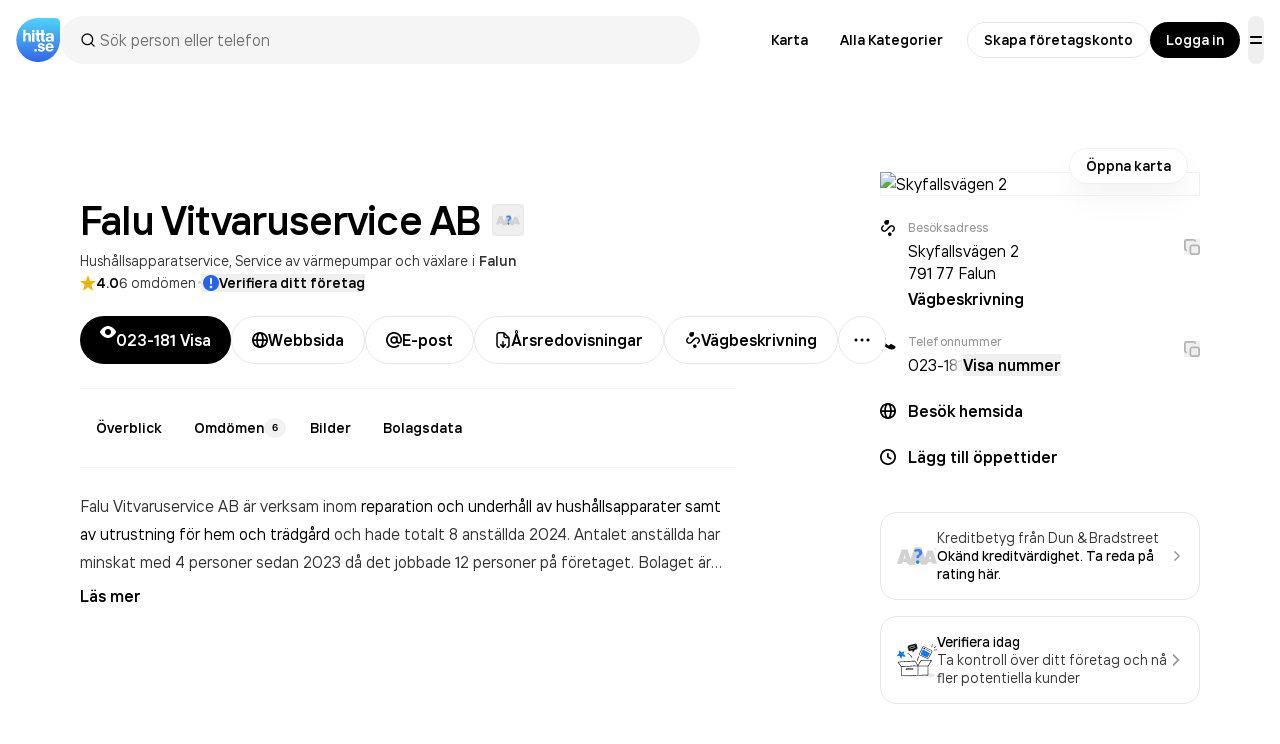

--- FILE ---
content_type: text/html; charset=utf-8
request_url: https://www.hitta.se/verksamhet/falu-vitvaruservice-ab-joxxyjmgo
body_size: 116973
content:
<!DOCTYPE html><html lang="sv"><head><meta charSet="utf-8"/><meta name="viewport" content="width=device-width, initial-scale=1, viewport-fit=cover"/><link rel="preload" as="image" href="https://cdn.hitta.se/web5/public/assets/creditScore/unknown.svg"/><link rel="preload" as="image" href="https://api.hitta.se/image/v2/0/14/60.613450520822:15.590403840195702?width=840&amp;height=120&amp;zoom.to=markers&amp;zoom.margin=16&amp;markers=%7B%22pn%22:%5B60.613450520822%5D,%22pe%22:%5B15.590403840195702%5D,%22marker%22:%22https://www.hitta.se/staticv4/img/map-pin/cmp.png%22%7D"/><link rel="preload" as="image" href="https://api.hitta.se/image/v2/0/14/60.613450520822:15.590403840195702?width=350&amp;height=196&amp;zoom.to=markers&amp;zoom.margin=16&amp;markers=%7B%22pn%22:%5B60.613450520822%5D,%22pe%22:%5B15.590403840195702%5D,%22marker%22:%22https://www.hitta.se/staticv4/img/map-pin/cmp.png%22%7D"/><link rel="preload" as="image" href="https://cdn.hitta.se/web5/_next/static/media/biluppgifter-logo.3f17c58d.svg"/><link rel="preload" as="image" href="https://cdn.hitta.se/web5/_next/static/media/volkswagen.e75b2dfb.svg"/><link rel="preload" as="image" href="https://cdn.hitta.se/web5/_next/static/media/winter.6f19a38d.jpg"/><link rel="stylesheet" href="https://cdn.hitta.se/web5/_next/static/css/36b9bc6132d28e85.css" data-precedence="next"/><link rel="stylesheet" href="https://cdn.hitta.se/web5/_next/static/css/9d3a36e4d6e36104.css" data-precedence="next"/><link rel="stylesheet" href="https://cdn.hitta.se/web5/_next/static/css/7155c91414f6716c.css" data-precedence="next"/><link rel="stylesheet" href="https://cdn.hitta.se/web5/_next/static/css/40b8acaa561b0e36.css" data-precedence="next"/><link rel="stylesheet" href="https://cdn.hitta.se/web5/_next/static/css/68036a39e9975d71.css" data-precedence="next"/><link rel="preload" as="script" fetchPriority="low" href="https://cdn.hitta.se/web5/_next/static/chunks/webpack-f7b557faf6d93e03.js"/><script src="https://cdn.hitta.se/web5/_next/static/chunks/4bd1b696-193c555d19d5a036.js" async=""></script><script src="https://cdn.hitta.se/web5/_next/static/chunks/1684-4d4b59599f3fa12a.js" async=""></script><script src="https://cdn.hitta.se/web5/_next/static/chunks/main-app-441767865fceacc3.js" async=""></script><script src="https://cdn.hitta.se/web5/_next/static/chunks/app/layout-929aef6869027a6c.js" async=""></script><script src="https://cdn.hitta.se/web5/_next/static/chunks/8138-2595ce8d1a532a59.js" async=""></script><script src="https://cdn.hitta.se/web5/_next/static/chunks/7198-e4471c790ad7c9b6.js" async=""></script><script src="https://cdn.hitta.se/web5/_next/static/chunks/9656-fae8c775d674149c.js" async=""></script><script src="https://cdn.hitta.se/web5/_next/static/chunks/9138-7ccf17f1ccc3319e.js" async=""></script><script src="https://cdn.hitta.se/web5/_next/static/chunks/9634-ad439dda6cd3158f.js" async=""></script><script src="https://cdn.hitta.se/web5/_next/static/chunks/3126-3824bd24639afc04.js" async=""></script><script src="https://cdn.hitta.se/web5/_next/static/chunks/9151-124cab0e2012f1b6.js" async=""></script><script src="https://cdn.hitta.se/web5/_next/static/chunks/6731-6b5b1161c1dc428d.js" async=""></script><script src="https://cdn.hitta.se/web5/_next/static/chunks/3863-be9393dfd66d4a7c.js" async=""></script><script src="https://cdn.hitta.se/web5/_next/static/chunks/app/verksamhet/%5BnameAndId%5D/page-a59523b9ed4c999c.js" async=""></script><link rel="preload" href="https://lwadm.com/lw/pbjs?pid=ec09597c-ab0b-4aa7-ad15-9bbe97c47b8d" as="script"/><link rel="preload" href="https://www.googletagmanager.com/gtm.js?id=GTM-WTJLT2P&amp;gtm_auth=hElP4ZOQftFue2VWQx12Nw" as="script"/><link rel="preload" href="https://www.googletagmanager.com/gtag/js?id=UA-47580195-1" as="script"/><meta name="next-size-adjust" content=""/><title>Falu Vitvaruservice AB - Skyfallsvägen 2 i Falun</title><meta name="description" content="Upptäck omdömen, årsredovisningar och kontaktuppgifter för Falu Vitvaruservice AB på Skyfallsvägen 2 i Falun."/><script>document.querySelectorAll('body link[rel="icon"], body link[rel="apple-touch-icon"]').forEach(el => document.head.appendChild(el))</script><script src="https://cdn.hitta.se/web5/_next/static/chunks/polyfills-42372ed130431b0a.js" noModule=""></script></head><body class="__className_44879a"><div hidden=""><!--$--><!--/$--></div><header class="flex items-center justify-between p-4" data-test="header"><div class="flex flex-1 items-center gap-4"><a href="/" class="flex items-center" data-test="logo"><svg width="44" height="44" fill="none" xmlns="http://www.w3.org/2000/svg"><path d="M39.875 0C41.938 0 43.966 2.063 44 4.125l-.034 16.988C44 27 42.086 33.024 37.585 37.555c-6.95 7-17.683 8.46-26.225 3.566C2.817 36.226-1.427 26.185.988 16.588 3.403 6.99 11.884.201 21.708 0h18.167z" fill="url(#paint0_linear)"></path><path d="M11.964 14.862a2.663 2.663 0 00-2.418 1.354h-.034v-4.4H7.161v11.775h2.351v-4.84c0-1.151.605-1.997 1.545-1.997.74 0 1.478.405 1.478 1.624v5.18h2.385v-5.755c0-1.625-.907-2.941-2.956-2.941zm6.516.237h-2.384v8.526h2.385v-8.526h-.001zm-1.209-.44a1.416 1.416 0 001.41-1.422 1.416 1.416 0 00-1.41-1.422 1.417 1.417 0 00-1.41 1.422 1.447 1.447 0 001.41 1.422zm5.707 9.034c.382 0 .765-.035 1.142-.102v-1.862a1.904 1.904 0 01-.47.035c-.606 0-.773-.17-.773-.577v-4.264h2.418v4.57c0 1.827.94 2.233 2.485 2.233.383 0 .765-.034 1.142-.101v-1.862c-.154.03-.312.042-.47.034-.605 0-.772-.17-.772-.575v-4.3h1.242v-1.827h-1.279v-3.284h-2.351v3.25h-2.418v-3.25h-2.386v3.25h-1.075v1.828h1.075v4.569c0 1.861.944 2.234 2.489 2.234zm10.207-5.078c-3.326.203-3.594 1.692-3.594 2.606 0 1.93 1.646 2.606 2.956 2.606a3.459 3.459 0 002.888-1.353h.034v1.117h2.284a4.616 4.616 0 01-.1-1.05V17.6c0-1.963-1.747-2.742-3.83-2.742-2.956 0-3.896 1.66-3.963 2.98h2.283c.035-.78.64-1.253 1.613-1.253 1.041 0 1.645.507 1.645 1.522v.407l-2.216.102zm2.183 2.065c0 1.015-1.209 1.456-1.948 1.456-.806 0-1.478-.238-1.478-.982 0-.61.37-.948 1.444-1.05l1.982-.168v.744zm-15.84 10.16a1.381 1.381 0 00-1.377 1.388 1.384 1.384 0 001.377 1.388 1.382 1.382 0 001.377-1.388 1.374 1.374 0 00-.399-.986 1.356 1.356 0 00-.978-.401zm4.293-3.401c0-.484.607-.741 1.182-.741.863 0 1.343.42 1.374 1.093l2.267-.034c-.128-1.77-1.502-2.67-3.543-2.67-2.352 0-3.322 1.354-3.322 2.605 0 3.349 4.819 2.123 4.819 3.477 0 .677-.765.836-1.343.836-.672 0-1.374-.339-1.404-1.093h-2.264c.192 2.37 2.426 2.734 3.578 2.734 3.322 0 3.67-2.091 3.67-2.707 0-3.307-5.014-2.05-5.014-3.5zm9.736-2.349c-2.425 0-4.118 1.672-4.118 4.279 0 2.605 1.68 4.247 4.119 4.247 1.883 0 3.358-.87 3.925-2.508l-2.216-.162a1.721 1.721 0 01-1.595.964c-1.213 0-1.788-.934-1.885-1.898h5.875v-.643c.016-2.63-1.676-4.279-4.104-4.279h-.001zm-1.787 3.443c.128-.901.703-1.737 1.884-1.737 1.085 0 1.66.934 1.757 1.737h-3.64z" fill="#fff"></path><defs><linearGradient id="paint0_linear" x1="22.155" y1="44" x2="22.155" y2="0" gradientUnits="userSpaceOnUse"><stop stop-color="#3365EB"></stop><stop offset="1" stop-color="#51D3FA"></stop></linearGradient></defs></svg></a><div class="bg-popover text-popover-foreground flex h-full flex-col overflow-hidden rounded-md max-w-auto header-buttons:max-w-[640px] z-30 w-full md:relative md:overflow-visible" cmdk-root=""><label cmdk-label="" for="«R995trbbH2»" id="«R995trbbH1»" style="position:absolute;width:1px;height:1px;padding:0;margin:-1px;overflow:hidden;clip:rect(0, 0, 0, 0);white-space:nowrap;border-width:0"></label><div class="flex flex-row"><div class="bg-bg-secondary flex min-h-[48px] w-full flex-row items-center justify-between gap-3 rounded-3xl px-2"><div class="flex items-center px-3 w-full border-b-0 pl-2 pr-0 relative after:content-[&quot;&quot;] after:absolute after:top-0 after:right-0 after:h-full after:w-4 after:bg-gradient-to-r after:from-transparent after:to-grey-4 after:rounded-r-full" cmdk-input-wrapper=""><div class="relative mx-3 flex items-center justify-center"><svg class="duration-600 absolute transition-opacity ease-in-out opacity-0 mr-2 animate-spin" width="24" height="24" viewBox="0 0 24 24" fill="none" xmlns="http://www.w3.org/2000/svg"><g clip-path="url(#clip0_447_721)"><circle cx="12" cy="12" r="6.875" stroke="currentColor" stroke-opacity="0.05" stroke-width="1.75"></circle><path d="M5.125 12C5.125 12.9028 5.30283 13.7968 5.64833 14.6309C5.99383 15.4651 6.50024 16.223 7.13864 16.8614C7.77704 17.4998 8.53494 18.0062 9.36905 18.3517C10.2032 18.6972 11.0972 18.875 12 18.875" stroke="currentColor" stroke-width="1.75" stroke-linecap="round"></path></g><defs><clipPath id="clip0_447_721"><rect width="16" height="16" fill="white" transform="translate(4 4)"></rect></clipPath></defs></svg><svg xmlns="http://www.w3.org/2000/svg" width="24" height="24" viewBox="0 0 24 24" fill="none" stroke="currentColor" stroke-width="2" stroke-linecap="round" stroke-linejoin="round" class="lucide lucide-search duration-600 absolute transition-opacity ease-in-out opacity-100 mr-2 h-4 w-4 shrink-0" aria-hidden="true"><path d="m21 21-4.34-4.34"></path><circle cx="11" cy="11" r="8"></circle></svg></div><input class="placeholder:text-muted-foreground flex w-full rounded-md bg-transparent py-3 outline-none disabled:cursor-not-allowed disabled:opacity-50 search-field h-full text-base" data-search-field="true" placeholder="Sök person eller telefon" data-test="autocomplete-search" cmdk-input="" autoComplete="off" autoCorrect="off" spellCheck="false" aria-autocomplete="list" role="combobox" aria-expanded="true" aria-controls="«R995trbb»" aria-labelledby="«R995trbbH1»" id="«R995trbbH2»" type="text" value=""/></div><span class="text-muted-foreground text-xs tracking-widest ml-0 flex shrink-0 cursor-pointer rounded-full" tabindex="0"></span></div></div></div></div><nav class="flex items-center"><div class="header-map:mr-2 flex items-center" data-test="navigation-links"><a href="/kartan?usergeo=1" data-test="map-link" class="group/button items-center justify-center whitespace-nowrap rounded-full font-semibold transition-all will-change-transform focus-visible:outline-none focus-visible:ring-4 focus-visible:ring-black/30 focus-visible:ring-offset-1 disabled:cursor-not-allowed disabled:bg-bg-disabled disabled:text-fg-disabled [&amp;_.button-label]:disabled:bg-bg-quarternary active:translate-y-0.5 text-fg-primary hover:bg-bg-secondary h-9 px-4 text-sm gap-[6px] [&amp;&gt;svg]:size-[14px] [&amp;&gt;img]:size-[14px] header-map:flex hidden">Karta</a><a href="/sitemap/kategorier" data-test="all-categories-link" class="group/button items-center justify-center whitespace-nowrap rounded-full font-semibold transition-all will-change-transform focus-visible:outline-none focus-visible:ring-4 focus-visible:ring-black/30 focus-visible:ring-offset-1 disabled:cursor-not-allowed disabled:bg-bg-disabled disabled:text-fg-disabled [&amp;_.button-label]:disabled:bg-bg-quarternary active:translate-y-0.5 text-fg-primary hover:bg-bg-secondary h-9 px-4 text-sm gap-[6px] [&amp;&gt;svg]:size-[14px] [&amp;&gt;img]:size-[14px] xlPlus:flex hidden">Alla Kategorier</a><a href="https://info.hitta.se/annonsera?utm_source=hitta&amp;utm_campaign=menu" target="_blank" rel="noopener noreferrer" data-test="promote-your-business-link" class="group/button items-center justify-center whitespace-nowrap rounded-full font-semibold transition-all will-change-transform focus-visible:outline-none focus-visible:ring-4 focus-visible:ring-black/30 focus-visible:ring-offset-1 disabled:cursor-not-allowed disabled:bg-bg-disabled disabled:text-fg-disabled [&amp;_.button-label]:disabled:bg-bg-quarternary active:translate-y-0.5 text-fg-primary hover:bg-bg-secondary h-9 px-4 text-sm gap-[6px] [&amp;&gt;svg]:size-[14px] [&amp;&gt;img]:size-[14px] header-promote:flex hidden"><span class="relative">Marknadsför ditt företag</span></a></div><div class="header-buttons:flex hidden items-center gap-2" data-test="login-buttons"><a href="/konto?source=menu" data-test="claim-company-button" class="group/button inline-flex items-center justify-center whitespace-nowrap rounded-full font-semibold transition-all will-change-transform focus-visible:outline-none focus-visible:ring-4 focus-visible:ring-black/30 disabled:cursor-not-allowed disabled:bg-bg-disabled disabled:text-fg-disabled [&amp;_.button-label]:disabled:bg-bg-quarternary active:translate-y-0.5 bg-bg-primary text-fg-primary border border-border-primary hover:border-border-solid hover:shadow-[inset_0_0_0_1px_rgba(0,0,0,1)] active:bg-bg-secondary focus-visible:border-border-solid focus-visible:ring-offset-0 disabled:border-none disabled:shadow-none h-9 px-4 text-sm gap-[6px] [&amp;&gt;svg]:size-[14px] [&amp;&gt;img]:size-[14px]">Skapa företagskonto</a><a href="/logga-in" data-test="login-button" class="group/button inline-flex items-center justify-center whitespace-nowrap rounded-full font-semibold transition-all will-change-transform focus-visible:ring-4 focus-visible:ring-black/30 focus-visible:ring-offset-1 disabled:cursor-not-allowed disabled:bg-bg-disabled disabled:text-fg-disabled [&amp;_.button-label]:disabled:bg-bg-quarternary active:translate-y-0.5 bg-bg-inversed text-fg-inversed focus-visible:outline focus-visible:outline-fg-inversed hover:shadow-regular-2 hover:-translate-y-[1px] active:shadow-none disabled:hover:shadow-none disabled:hover:translate-y-0 [&amp;_.button-label]:bg-bg-primary/20 h-9 px-4 text-sm gap-[6px] [&amp;&gt;svg]:size-[14px] [&amp;&gt;img]:size-[14px]">Logga in</a></div><div><button class="group/button inline-flex items-center justify-center whitespace-nowrap rounded-full font-semibold transition-all will-change-transform focus-visible:outline-none focus-visible:ring-4 focus-visible:ring-black/30 focus-visible:ring-offset-1 disabled:cursor-not-allowed disabled:bg-bg-disabled disabled:text-fg-disabled [&amp;_.button-label]:disabled:bg-bg-quarternary active:translate-y-0.5 text-fg-primary hover:bg-bg-secondary h-12 gap-2 [&amp;&gt;svg]:size-4 [&amp;&gt;img]:size-4 px-0 aspect-square overflow-clip ml-2 header-promote:hidden" data-test="menu-button" type="button" aria-haspopup="dialog" aria-expanded="false" aria-controls="radix-«Ru95trbb»" data-state="closed"><svg width="16" height="16" viewBox="0 0 16 16" fill="none" xmlns="http://www.w3.org/2000/svg"><path fill-rule="evenodd" clip-rule="evenodd" d="M2 5C2 4.44772 2.44772 4 3 4H13C13.5523 4 14 4.44772 14 5C14 5.55228 13.5523 6 13 6H3C2.44772 6 2 5.55228 2 5ZM2 11C2 10.4477 2.44772 10 3 10H13C13.5523 10 14 10.4477 14 11C14 11.5523 13.5523 12 13 12H3C2.44772 12 2 11.5523 2 11Z" fill="currentColor"></path></svg></button></div></nav></header><div class="pb-9 lg:px-6 xl:px-16"><div class="pointer-events-auto flex w-full flex-col items-center justify-center py-4"></div></div><div class="px-gutter mx-auto max-w-screen-2xl" data-census-partial="true" data-census-page="detail" data-census-event-view="impression" data-census-key="joxxyjmgo" data-census-actual-what="joxxyjmgo" data-census-actual-where="" data-census-product="infosida" data-census-company-paid-product="grunduppgift" data-census-lead-origin-weak="grunduppgift" data-census-experiment="newDesign=1|organicSearchResult=0|isA=1"><div class="flex-1"><div class="lgPlus:grid grid-cols-[minmax(640px,1fr)_minmax(40px,144px)_320px] grid-rows-1"><div><h1 class="mt-4 break-words lg:mt-6" data-test="company-name"><span class="text-heading-fixed-5 lg:text-heading-fixed-6 sm:leading-9 md:leading-10 lg:leading-[48px]">Falu Vitvaruservice<!-- --> </span><span class="text-heading-fixed-5 lg:text-heading-fixed-6 inline-flex items-center whitespace-nowrap sm:leading-9 md:leading-10 lg:leading-[48px]"><span class="mr-3">AB</span><span class="inline-flex flex-row gap-2 whitespace-nowrap"><button data-state="closed" data-slot="tooltip-trigger"><div><a target="_blank" rel="noopener nofollow" href="https://www.dnb.com/sv-se/marketing/hitta-se-kontrollera-kreditvardighet-foretag.html" class="border-border-primary flex h-8 w-8 items-center justify-center rounded-lg border" data-test="solidity-ranking"><img alt="Soliditet" src="https://cdn.hitta.se/web5/public/assets/creditScore/unknown.svg" class="h-6 w-6"/></a></div></button></span></span></h1><p class="text-body-compact-1 text-fg-secondary mt-2 flex flex-nowrap"><span class="truncate"><a class="before:content-[&quot;,_&quot;] first:before:content-none hover:text-fg-primary" href="/verksamheter/hushallsapparatservice/falun" data-test="company-category">Hushållsapparatservice</a><a class="before:content-[&quot;,_&quot;] first:before:content-none hover:text-fg-primary pr-1" href="/verksamheter/service-varmepumpar-vaxlare/falun" data-test="company-category">Service av värmepumpar och växlare</a></span><span class="mr-1">i</span><a class="link-primary font-semibold" data-test="company-location" href="/kartan/?search=Falun">Falun</a></p><div class="text-body-compact-1 mt-1 flex items-center gap-2"><a class="cursor-pointer truncate" data-test="reviews-score"><div class="flex items-center gap-[6px]" data-test="reco-rating-top"><svg class="text-yellow-500" width="16" height="16" viewBox="0 0 16 16" fill="none" xmlns="http://www.w3.org/2000/svg"><path d="M15.0312 5.88977H9.96875L8.44719 1.03727C8.40935 0.950105 8.34687 0.875899 8.26742 0.823775C8.18797 0.771651 8.09502 0.743881 8 0.743881C7.90498 0.743881 7.81203 0.771651 7.73258 0.823775C7.65313 0.875899 7.59065 0.950105 7.55281 1.03727L6.03125 5.88977H0.96875C0.870368 5.88977 0.774479 5.92072 0.694667 5.97825C0.614855 6.03577 0.555166 6.11695 0.524055 6.21029C0.492943 6.30362 0.491987 6.40438 0.521322 6.49829C0.550656 6.59219 0.608794 6.67449 0.6875 6.73352L4.71875 9.76164L3.13156 14.6432C3.10139 14.7372 3.10168 14.8384 3.13239 14.9322C3.16311 15.0261 3.22267 15.1078 3.3026 15.1658C3.38252 15.2238 3.47872 15.2551 3.57747 15.2552C3.67622 15.2553 3.77247 15.2242 3.8525 15.1663L8 12.1541L12.1475 15.1673C12.2275 15.2251 12.3238 15.2562 12.4225 15.2561C12.5213 15.256 12.6175 15.2248 12.6974 15.1668C12.7773 15.1088 12.8369 15.027 12.8676 14.9332C12.8983 14.8393 12.8986 14.7382 12.8684 14.6441L11.2812 9.76164L15.3125 6.73352C15.3912 6.67449 15.4493 6.59219 15.4787 6.49829C15.508 6.40438 15.5071 6.30362 15.4759 6.21029C15.4448 6.11695 15.3851 6.03577 15.3053 5.97825C15.2255 5.92072 15.1296 5.88977 15.0312 5.88977Z" fill="currentColor"></path></svg><span class="truncate font-semibold">4.0</span><span class="text-fg-secondary hidden truncate sm:inline">6<!-- --> omdömen</span><span class="text-fg-secondary truncate sm:hidden">(<!-- -->6<!-- -->)</span></div></a><span class="text-fg-primary/20 -translate-y-1 text-[30px] leading-[16px]">·</span><button class="flex items-center font-semibold gap-[6px] text-fg-primary hover:text-fg-secondary -ml-0.5 truncate pl-0.5" data-test="claim-company-link-top"><svg class="text-blue-600" width="16" height="16" viewBox="0 0 16 16" fill="none" xmlns="http://www.w3.org/2000/svg"><g clip-path="url(#clip0_4406_327)"><path fill-rule="evenodd" clip-rule="evenodd" d="M8 0C3.58173 0 0 3.58173 0 8C0 12.4183 3.58173 16 8 16C12.4183 16 16 12.4183 16 8C16 3.58173 12.4183 0 8 0ZM9 3.64813C9 3.09585 8.55229 2.64813 8 2.64813C7.44772 2.64813 7 3.09585 7 3.64813L7 8.40155C7 8.95383 7.44772 9.40155 8 9.40155C8.55229 9.40155 9 8.95383 9 8.40155V3.64813ZM7.75098 10.7489C7.19869 10.7489 6.75098 11.1966 6.75098 11.7489V12.2511C6.75098 12.8034 7.19869 13.2511 7.75098 13.2511H8.25317C8.80546 13.2511 9.25317 12.8034 9.25317 12.2511V11.7489C9.25317 11.1966 8.80546 10.7489 8.25317 10.7489H7.75098Z" fill="currentColor"></path></g><defs><clipPath id="clip0_4406_327"><rect width="16" height="16" fill="white"></rect></clipPath></defs></svg><span class="truncate">Verifiera ditt företag</span></button></div><div class="relative z-20 mt-6"><div class="safe-area-padding-bottom bg-bg-primary fixed bottom-0 left-0 z-20 w-full md:static"><div class="px-gutter fixed bottom-0 left-0 w-full py-3 md:static md:p-0 flex flex-row items-center justify-start gap-2 no-scrollbar bg-bg-primary border-divider-secondary z-10 overflow-scroll border-t md:border-0 md:overflow-visible print:hidden" data-test="company-buttons"><div class="hidden gap-2 *:hidden md:flex min-[744px]:max-[829px]:[&amp;&gt;*:nth-child(-n+3)]:flex min-[830px]:max-[949px]:[&amp;&gt;*:nth-child(-n+4)]:flex min-[950px]:max-[1399px]:[&amp;&gt;*:nth-child(-n+3)]:flex min-[1400px]:[&amp;&gt;*:nth-child(-n+4)]:flex"><button class="group/button inline-flex items-center justify-center whitespace-nowrap rounded-full font-semibold will-change-transform focus-visible:ring-4 focus-visible:ring-black/30 focus-visible:ring-offset-1 disabled:cursor-not-allowed disabled:bg-bg-disabled disabled:text-fg-disabled [&amp;_.button-label]:disabled:bg-bg-quarternary active:translate-y-0.5 bg-bg-inversed text-fg-inversed focus-visible:outline focus-visible:outline-fg-inversed hover:shadow-regular-2 hover:-translate-y-[1px] active:shadow-none disabled:hover:shadow-none disabled:hover:translate-y-0 [&amp;_.button-label]:bg-bg-primary/20 h-12 px-5 gap-2 [&amp;&gt;svg]:size-4 [&amp;&gt;img]:size-4 transition-all first:ml-0 last:mr-0" data-test="call-button" data-census-partial="" data-census-key="joxxyjmgo" data-census-product="telefonnr" data-census-event-click="lead" data-census-details="+462318172" data-census-click-tracking-id="joxxyjmgo-button-reveal-462318172"><span class="relative grid place-items-center [&amp;&gt;*]:col-start-1 [&amp;&gt;*]:row-start-1"><svg class="transition-all" xmlns="http://www.w3.org/2000/svg" width="16" height="16" viewBox="0 0 16 16" fill="none"><path d="M8.00002 14C11.6 14 14.4 10.9 15.6 9.1C16.1 8.4 16.1 7.5 15.6 6.8C14.4 5.1 11.6 2 8.00002 2C4.40002 2 1.60002 5.1 0.400024 6.9C-0.0999756 7.6 -0.0999756 8.5 0.400024 9.1C1.60002 10.9 4.40002 14 8.00002 14ZM8.00002 5C9.70002 5 11 6.3 11 8C11 9.7 9.70002 11 8.00002 11C6.30002 11 5.00002 9.7 5.00002 8C5.00002 6.3 6.30002 5 8.00002 5Z" fill="currentColor"></path></svg><svg class="left-0 transition-all translate-y-5 opacity-0" width="16" height="16" viewBox="0 0 16 16" fill="none" xmlns="http://www.w3.org/2000/svg"><path d="M14.8217 14.4519C15.78 13.4935 15.5575 12.4319 15.1584 12.196C14.8784 12.031 11.201 9.95935 11.201 9.95935C10.9144 9.77934 10.6294 9.87101 10.4569 10.0777L10.4527 10.0743L9.09777 11.4285C9.00903 11.517 8.89323 11.5733 8.7688 11.5884C8.64437 11.6035 8.51847 11.5766 8.41113 11.5119C7.61368 11.025 6.87736 10.4445 6.21788 9.78268C5.55638 9.12311 4.97617 8.38675 4.48961 7.58932C4.42489 7.48198 4.39794 7.35607 4.41304 7.23164C4.42814 7.1072 4.48443 6.9914 4.57294 6.90265L5.92539 5.54764L5.92206 5.54347C6.12455 5.3743 6.22288 5.09013 6.04122 4.7993C6.04122 4.7993 3.9688 1.12176 3.80381 0.840927C3.56798 0.44259 2.50719 0.220088 1.54806 1.17843C-0.590193 3.31845 0.64726 8.01766 4.31462 11.6852C7.97948 15.3511 12.681 16.5911 14.8209 14.4519H14.8217Z" fill="currentColor"></path></svg></span><span>023-181 <span class="relative inline-block"><span class="invisible">Visa</span><span class="absolute left-0 transition-all" style="user-select:none">Visa</span><span class="absolute left-0 transition-all translate-y-5 opacity-0">72</span></span></span></button><a href="https://www.faluvit.se/" data-census-key="joxxyjmgo" data-census-product="hemsidelank" data-census-event-click="lead" data-census-details="https://www.faluvit.se/" data-census-click-tracking-id="joxxyjmgo-button-hemsidelank-https://www.faluvit.se/" target="_blank" rel="noopener nofollow" class="group/button inline-flex items-center justify-center whitespace-nowrap rounded-full font-semibold transition-all will-change-transform focus-visible:outline-none focus-visible:ring-4 focus-visible:ring-black/30 disabled:cursor-not-allowed disabled:bg-bg-disabled disabled:text-fg-disabled [&amp;_.button-label]:disabled:bg-bg-quarternary active:translate-y-0.5 bg-bg-primary text-fg-primary border border-border-primary hover:border-border-solid hover:shadow-[inset_0_0_0_1px_rgba(0,0,0,1)] active:bg-bg-secondary focus-visible:border-border-solid focus-visible:ring-offset-0 disabled:border-none disabled:shadow-none h-12 px-5 gap-2 [&amp;&gt;svg]:size-4 [&amp;&gt;img]:size-4 first:ml-0 last:mr-0" data-test="company-website-button"><svg class="shrink-0" width="16" height="16" viewBox="0 0 16 16" fill="none" xmlns="http://www.w3.org/2000/svg"><g clip-path="url(#clip0_4221_15)"><path fill-rule="evenodd" clip-rule="evenodd" d="M1.81077 7.125H4.14015C4.22463 5.40803 4.55569 3.83824 5.06948 2.62149C5.09587 2.55899 5.12287 2.4971 5.1505 2.43589C3.3787 3.34509 2.09786 5.07573 1.81077 7.125ZM8 0C3.58173 0 0 3.58173 0 8C0 12.4183 3.58173 16 8 16C12.4183 16 16 12.4183 16 8C16 3.58173 12.4183 0 8 0ZM8 1.75C7.88706 1.75 7.70218 1.80074 7.4509 2.05274C7.19642 2.30796 6.92688 2.72147 6.68164 3.30224C6.27007 4.27691 5.97545 5.60751 5.89248 7.125H10.0362C9.95739 5.60228 9.67641 4.2686 9.278 3.29253C9.04069 2.71114 8.77916 2.29959 8.53187 2.04678C8.28909 1.7986 8.11065 1.75 8 1.75ZM11.7883 7.125C11.7082 5.41325 11.3943 3.84653 10.8982 2.6312C10.8683 2.55785 10.8375 2.48531 10.8058 2.4137C12.6003 3.31674 13.8998 5.05893 14.1892 7.125H11.7883ZM10.0362 8.875H5.89248C5.97545 10.3925 6.27007 11.7231 6.68164 12.6978C6.92688 13.2785 7.19642 13.692 7.4509 13.9473C7.70218 14.1993 7.88706 14.25 8 14.25C8.11065 14.25 8.28909 14.2014 8.53187 13.9532C8.77916 13.7004 9.04069 13.2889 9.278 12.7075C9.67641 11.7314 9.95739 10.3977 10.0362 8.875ZM10.8058 13.5863C10.8375 13.5147 10.8683 13.4422 10.8982 13.3688C11.3943 12.1535 11.7082 10.5867 11.7883 8.875H14.1892C13.8998 10.9411 12.6003 12.6833 10.8058 13.5863ZM5.1505 13.5641C5.12288 13.5029 5.09587 13.441 5.06948 13.3785C4.55569 12.1618 4.22463 10.592 4.14015 8.875H1.81076C2.09785 10.9243 3.3787 12.6549 5.1505 13.5641Z" fill="currentColor"></path></g><defs><clipPath id="clip0_4221_15"><rect width="16" height="16" fill="white"></rect></clipPath></defs></svg> Webbsida</a><button type="button" class="group/button inline-flex items-center justify-center whitespace-nowrap rounded-full font-semibold transition-all will-change-transform focus-visible:outline-none focus-visible:ring-4 focus-visible:ring-black/30 disabled:cursor-not-allowed disabled:bg-bg-disabled disabled:text-fg-disabled [&amp;_.button-label]:disabled:bg-bg-quarternary active:translate-y-0.5 bg-bg-primary text-fg-primary border border-border-primary hover:border-border-solid hover:shadow-[inset_0_0_0_1px_rgba(0,0,0,1)] active:bg-bg-secondary focus-visible:border-border-solid focus-visible:ring-offset-0 disabled:border-none disabled:shadow-none h-12 px-5 gap-2 [&amp;&gt;svg]:size-4 [&amp;&gt;img]:size-4 first:ml-0 last:mr-0" data-census-key="joxxyjmgo" data-census-product="email" data-census-event-click="lead" data-census-details="info@faluvit.se" data-census-click-tracking-id="joxxyjmgo-button-email-info@faluvit.se" data-test="company-email-button"><svg class="shrink-0" width="16" height="16" viewBox="0 0 16 16" fill="none" xmlns="http://www.w3.org/2000/svg"><g clip-path="url(#clip0_4222_35)"><path fill-rule="evenodd" clip-rule="evenodd" d="M7.9986 1.74707C4.54566 1.74707 1.74622 4.54681 1.74622 8.00082C1.74622 11.4548 4.54566 14.2546 7.9986 14.2546C9.45847 14.2546 10.7993 13.7552 11.8631 12.9173C12.2428 12.6183 12.7929 12.6837 13.0919 13.0633C13.3909 13.443 13.3256 13.9931 12.9459 14.2921C11.5846 15.3643 9.86513 16.0046 7.9986 16.0046C3.57885 16.0046 -0.00378418 12.421 -0.00378418 8.00082C-0.00378418 3.58063 3.57885 -0.00292969 7.9986 -0.00292969C12.3997 -0.00292969 15.9707 3.55046 16.0008 7.94492C16.0015 7.96411 16.0021 7.98552 16.0026 8.009C16.0047 8.10863 16.0046 8.24702 15.9963 8.41168C15.9801 8.73581 15.9313 9.18655 15.7924 9.65184C15.6548 10.1125 15.412 10.6439 14.97 11.067C14.507 11.5101 13.8814 11.7796 13.1032 11.7796C12.3346 11.7796 11.7111 11.5239 11.2372 11.1098C11.0501 10.9462 10.8938 10.7648 10.763 10.5767C10.0733 11.3168 9.09004 11.7796 7.99859 11.7796C5.91177 11.7796 4.22035 10.0876 4.22035 8.00084C4.22035 5.91403 5.91177 4.22205 7.99859 4.22205C8.76173 4.22205 9.47198 4.44832 10.066 4.83743C10.1766 4.48094 10.509 4.22205 10.9018 4.22205C11.3851 4.22205 11.7768 4.6138 11.7768 5.09705V8.00084C11.7768 8.0056 11.7768 8.01035 11.7768 8.01511L11.7768 8.02343C11.777 8.03672 11.7774 8.05932 11.7787 8.08988C11.7812 8.15125 11.7869 8.24317 11.7997 8.35507C11.8259 8.58357 11.879 8.87207 11.9815 9.14773C12.0852 9.42632 12.2222 9.64649 12.3888 9.79205C12.538 9.92242 12.7504 10.0296 13.1032 10.0296C13.4464 10.0296 13.634 9.92334 13.7599 9.80279C13.9068 9.66216 14.0287 9.44197 14.1156 9.15104C14.2011 8.86473 14.2365 8.56388 14.2485 8.32431C14.2538 8.21825 14.2543 8.12916 14.2533 8.06517C14.2518 8.04392 14.251 8.02247 14.251 8.00082C14.251 7.995 14.251 7.98919 14.251 7.98337C14.2508 7.98039 14.2507 7.97769 14.2506 7.97526L14.2498 7.9613L14.2499 7.962L14.2499 7.96253C14.247 7.9228 14.2468 7.8835 14.2491 7.8448C14.1663 4.46289 11.3994 1.74707 7.9986 1.74707ZM14.2498 7.9613L14.2498 7.96113L14.2497 7.96017C14.2497 7.95987 14.2498 7.96025 14.2498 7.9613ZM10.0268 7.99782C10.0252 6.87858 9.11759 5.97205 7.99859 5.97205C6.87858 5.97205 5.97035 6.88021 5.97035 8.00084C5.97035 9.12147 6.87858 10.0296 7.99859 10.0296C9.11499 10.0296 10.021 9.1273 10.0268 8.01165L10.0268 8.00756L10.0268 7.99782Z" fill="currentColor"></path></g><defs><clipPath id="clip0_4222_35"><rect width="16" height="16" fill="white"></rect></clipPath></defs></svg> E-post</button><a target="_blank" rel="noreferrer" href="/företagsinformation/falu+vitvaruservice ab/5566372487#reports" class="group/button inline-flex items-center justify-center whitespace-nowrap rounded-full font-semibold transition-all will-change-transform focus-visible:outline-none focus-visible:ring-4 focus-visible:ring-black/30 disabled:cursor-not-allowed disabled:bg-bg-disabled disabled:text-fg-disabled [&amp;_.button-label]:disabled:bg-bg-quarternary active:translate-y-0.5 bg-bg-primary text-fg-primary border border-border-primary hover:border-border-solid hover:shadow-[inset_0_0_0_1px_rgba(0,0,0,1)] active:bg-bg-secondary focus-visible:border-border-solid focus-visible:ring-offset-0 disabled:border-none disabled:shadow-none h-12 px-5 gap-2 [&amp;&gt;svg]:size-4 [&amp;&gt;img]:size-4 first:ml-0 last:mr-0" data-test="company-financial-reports-button"><svg class="shrink-0" xmlns="http://www.w3.org/2000/svg" width="16" height="16" viewBox="0 0 16 16" fill="none"><path fill-rule="evenodd" clip-rule="evenodd" d="M4.06641 1.50415C3.37605 1.50415 2.81641 2.06379 2.81641 2.75415V13.2458C2.81641 13.9362 3.37605 14.4958 4.06641 14.4958H4.17291C4.58712 14.4958 4.92291 14.8316 4.92291 15.2458C4.92291 15.6601 4.58712 15.9958 4.17291 15.9958H4.06641C2.54762 15.9958 1.31641 14.7646 1.31641 13.2458V2.75415C1.31641 1.23537 2.54762 0.00415039 4.06641 0.00415039H8.91073C9.1102 0.00415039 9.30145 0.0836062 9.44219 0.224949L14.4666 5.2708C14.6066 5.41136 14.6852 5.60164 14.6852 5.8V13.4344C14.6852 14.849 13.5384 15.9958 12.1237 15.9958C11.7095 15.9958 11.3737 15.6601 11.3737 15.2458C11.3737 14.8316 11.7095 14.4958 12.1237 14.4958C12.7099 14.4958 13.1852 14.0206 13.1852 13.4344V6.55H10.9107C9.39195 6.55 8.16073 5.31879 8.16073 3.8V1.50415H4.06641ZM9.66073 2.57027L12.1299 5.05H10.9107C10.2204 5.05 9.66073 4.49036 9.66073 3.8V2.57027Z" fill="currentColor"></path><path fill-rule="evenodd" clip-rule="evenodd" d="M8.00073 9C8.41495 9 8.75073 9.33579 8.75073 9.75V13.2955L9.69326 12.2483C9.97036 11.9404 10.4446 11.9154 10.7525 12.1925C11.0603 12.4696 11.0853 12.9438 10.8082 13.2517L8.5582 15.7517C8.41597 15.9098 8.21335 16 8.00073 16C7.78812 16 7.58549 15.9098 7.44326 15.7517L5.19326 13.2517C4.91617 12.9438 4.94113 12.4696 5.24901 12.1925C5.55689 11.9154 6.03111 11.9404 6.3082 12.2483L7.25073 13.2955V9.75C7.25073 9.33579 7.58652 9 8.00073 9Z" fill="currentColor"></path></svg> Årsredovisningar</a><a href="/kartan?rn=Skyfallsvägen 2 791 77 Falun&amp;rc=60.613450520822:15.590403840195702&amp;zoom=13&amp;center=60.613450520822:15.590403840195702&amp;ct=navigation_link&amp;src=hitta.se&amp;toID=joxxyjmgo" class="group/button inline-flex items-center justify-center whitespace-nowrap rounded-full font-semibold transition-all will-change-transform focus-visible:outline-none focus-visible:ring-4 focus-visible:ring-black/30 disabled:cursor-not-allowed disabled:bg-bg-disabled disabled:text-fg-disabled [&amp;_.button-label]:disabled:bg-bg-quarternary active:translate-y-0.5 bg-bg-primary text-fg-primary border border-border-primary hover:border-border-solid hover:shadow-[inset_0_0_0_1px_rgba(0,0,0,1)] active:bg-bg-secondary focus-visible:border-border-solid focus-visible:ring-offset-0 disabled:border-none disabled:shadow-none h-12 px-5 gap-2 [&amp;&gt;svg]:size-4 [&amp;&gt;img]:size-4 first:ml-0 last:mr-0" data-test="show-address-on-map-button" data-census-key="joxxyjmgo" data-census-product="route" data-census-click-tracking-id="joxxyjmgo-button-route-Skyfallsvgen2" data-census-event-click="lead" data-census-details="Skyfallsvägen 2"><svg class="shrink-0" width="16" height="16" viewBox="0 0 16 16" fill="none" xmlns="http://www.w3.org/2000/svg"><path d="M6.56858 4.88474C7.77364 4.88474 8.76618 3.95911 8.89655 2.76866C9.00927 1.75204 9.01295 1.63832 9.02372 1.26153C9.02506 1.21468 9.02652 1.16372 9.02831 1.10652L9.0272 1.10539C9.02753 1.09439 9.02769 1.08336 9.02769 1.07228C9.02769 0.480078 8.55575 0 7.97357 0C7.95838 0 7.94326 0.000326758 7.92822 0.000974297C7.87719 0.00261217 7.83128 0.00396985 7.78877 0.00522649C7.42336 0.0160328 7.30916 0.0194109 6.3467 0.129585C5.15704 0.243285 4.22609 1.262 4.22609 2.50189C4.22609 3.8179 5.27486 4.88474 6.56858 4.88474Z" fill="currentColor"></path><path fill-rule="evenodd" clip-rule="evenodd" d="M13.0085 7.17687C12.274 6.42971 11.0831 6.42971 10.3486 7.17687L6.67006 10.9188C5.37296 12.2383 3.26994 12.2383 1.97283 10.9188C0.675725 9.59936 0.675723 7.46009 1.97283 6.14064L2.76109 5.33879C3.04239 5.05264 3.49847 5.05264 3.77977 5.33879C4.06107 5.62494 4.06107 6.08887 3.77977 6.37502L2.99151 7.17687C2.257 7.92403 2.257 9.13542 2.99151 9.88259C3.72601 10.6297 4.91688 10.6297 5.65139 9.88258L9.32994 6.14064C10.627 4.82118 12.7301 4.82118 14.0272 6.14064C15.3243 7.4601 15.3243 9.59937 14.0272 10.9188L13.2389 11.7207C12.9576 12.0068 12.5015 12.0068 12.2202 11.7207C11.9389 11.4345 11.9389 10.9706 12.2202 10.6844L13.0085 9.88259C13.743 9.13543 13.743 7.92404 13.0085 7.17687Z" fill="currentColor"></path><path d="M11.619 14.1672C11.619 15.1794 10.8124 16 9.81726 16C8.82216 16 8.01547 15.1794 8.01547 14.1672C8.01547 13.1549 8.82216 12.3343 9.81726 12.3343C10.8124 12.3343 11.619 13.1549 11.619 14.1672Z" fill="currentColor"></path></svg> Vägbeskrivning</a></div><div class="flex flex-row items-center gap-2 md:hidden"><button class="group/button inline-flex items-center justify-center whitespace-nowrap rounded-full font-semibold will-change-transform focus-visible:ring-4 focus-visible:ring-black/30 focus-visible:ring-offset-1 disabled:cursor-not-allowed disabled:bg-bg-disabled disabled:text-fg-disabled [&amp;_.button-label]:disabled:bg-bg-quarternary active:translate-y-0.5 bg-bg-inversed text-fg-inversed focus-visible:outline focus-visible:outline-fg-inversed hover:shadow-regular-2 hover:-translate-y-[1px] active:shadow-none disabled:hover:shadow-none disabled:hover:translate-y-0 [&amp;_.button-label]:bg-bg-primary/20 h-12 px-5 gap-2 [&amp;&gt;svg]:size-4 [&amp;&gt;img]:size-4 transition-all first:ml-0 last:mr-0" data-test="call-button" data-census-partial="" data-census-key="joxxyjmgo" data-census-product="telefonnr" data-census-event-click="lead" data-census-details="+462318172" data-census-click-tracking-id="joxxyjmgo-button-reveal-462318172"><span class="relative grid place-items-center [&amp;&gt;*]:col-start-1 [&amp;&gt;*]:row-start-1"><svg class="transition-all" xmlns="http://www.w3.org/2000/svg" width="16" height="16" viewBox="0 0 16 16" fill="none"><path d="M8.00002 14C11.6 14 14.4 10.9 15.6 9.1C16.1 8.4 16.1 7.5 15.6 6.8C14.4 5.1 11.6 2 8.00002 2C4.40002 2 1.60002 5.1 0.400024 6.9C-0.0999756 7.6 -0.0999756 8.5 0.400024 9.1C1.60002 10.9 4.40002 14 8.00002 14ZM8.00002 5C9.70002 5 11 6.3 11 8C11 9.7 9.70002 11 8.00002 11C6.30002 11 5.00002 9.7 5.00002 8C5.00002 6.3 6.30002 5 8.00002 5Z" fill="currentColor"></path></svg><svg class="left-0 transition-all translate-y-5 opacity-0" width="16" height="16" viewBox="0 0 16 16" fill="none" xmlns="http://www.w3.org/2000/svg"><path d="M14.8217 14.4519C15.78 13.4935 15.5575 12.4319 15.1584 12.196C14.8784 12.031 11.201 9.95935 11.201 9.95935C10.9144 9.77934 10.6294 9.87101 10.4569 10.0777L10.4527 10.0743L9.09777 11.4285C9.00903 11.517 8.89323 11.5733 8.7688 11.5884C8.64437 11.6035 8.51847 11.5766 8.41113 11.5119C7.61368 11.025 6.87736 10.4445 6.21788 9.78268C5.55638 9.12311 4.97617 8.38675 4.48961 7.58932C4.42489 7.48198 4.39794 7.35607 4.41304 7.23164C4.42814 7.1072 4.48443 6.9914 4.57294 6.90265L5.92539 5.54764L5.92206 5.54347C6.12455 5.3743 6.22288 5.09013 6.04122 4.7993C6.04122 4.7993 3.9688 1.12176 3.80381 0.840927C3.56798 0.44259 2.50719 0.220088 1.54806 1.17843C-0.590193 3.31845 0.64726 8.01766 4.31462 11.6852C7.97948 15.3511 12.681 16.5911 14.8209 14.4519H14.8217Z" fill="currentColor"></path></svg></span><span>023-181 <span class="relative inline-block"><span class="invisible">Visa</span><span class="absolute left-0 transition-all" style="user-select:none">Visa</span><span class="absolute left-0 transition-all translate-y-5 opacity-0">72</span></span></span></button><a href="https://www.faluvit.se/" data-census-key="joxxyjmgo" data-census-product="hemsidelank" data-census-event-click="lead" data-census-details="https://www.faluvit.se/" data-census-click-tracking-id="joxxyjmgo-button-hemsidelank-https://www.faluvit.se/" target="_blank" rel="noopener nofollow" class="group/button inline-flex items-center justify-center whitespace-nowrap rounded-full font-semibold transition-all will-change-transform focus-visible:outline-none focus-visible:ring-4 focus-visible:ring-black/30 disabled:cursor-not-allowed disabled:bg-bg-disabled disabled:text-fg-disabled [&amp;_.button-label]:disabled:bg-bg-quarternary active:translate-y-0.5 bg-bg-primary text-fg-primary border border-border-primary hover:border-border-solid hover:shadow-[inset_0_0_0_1px_rgba(0,0,0,1)] active:bg-bg-secondary focus-visible:border-border-solid focus-visible:ring-offset-0 disabled:border-none disabled:shadow-none h-12 px-5 gap-2 [&amp;&gt;svg]:size-4 [&amp;&gt;img]:size-4 first:ml-0 last:mr-0" data-test="company-website-button"><svg class="shrink-0" width="16" height="16" viewBox="0 0 16 16" fill="none" xmlns="http://www.w3.org/2000/svg"><g clip-path="url(#clip0_4221_15)"><path fill-rule="evenodd" clip-rule="evenodd" d="M1.81077 7.125H4.14015C4.22463 5.40803 4.55569 3.83824 5.06948 2.62149C5.09587 2.55899 5.12287 2.4971 5.1505 2.43589C3.3787 3.34509 2.09786 5.07573 1.81077 7.125ZM8 0C3.58173 0 0 3.58173 0 8C0 12.4183 3.58173 16 8 16C12.4183 16 16 12.4183 16 8C16 3.58173 12.4183 0 8 0ZM8 1.75C7.88706 1.75 7.70218 1.80074 7.4509 2.05274C7.19642 2.30796 6.92688 2.72147 6.68164 3.30224C6.27007 4.27691 5.97545 5.60751 5.89248 7.125H10.0362C9.95739 5.60228 9.67641 4.2686 9.278 3.29253C9.04069 2.71114 8.77916 2.29959 8.53187 2.04678C8.28909 1.7986 8.11065 1.75 8 1.75ZM11.7883 7.125C11.7082 5.41325 11.3943 3.84653 10.8982 2.6312C10.8683 2.55785 10.8375 2.48531 10.8058 2.4137C12.6003 3.31674 13.8998 5.05893 14.1892 7.125H11.7883ZM10.0362 8.875H5.89248C5.97545 10.3925 6.27007 11.7231 6.68164 12.6978C6.92688 13.2785 7.19642 13.692 7.4509 13.9473C7.70218 14.1993 7.88706 14.25 8 14.25C8.11065 14.25 8.28909 14.2014 8.53187 13.9532C8.77916 13.7004 9.04069 13.2889 9.278 12.7075C9.67641 11.7314 9.95739 10.3977 10.0362 8.875ZM10.8058 13.5863C10.8375 13.5147 10.8683 13.4422 10.8982 13.3688C11.3943 12.1535 11.7082 10.5867 11.7883 8.875H14.1892C13.8998 10.9411 12.6003 12.6833 10.8058 13.5863ZM5.1505 13.5641C5.12288 13.5029 5.09587 13.441 5.06948 13.3785C4.55569 12.1618 4.22463 10.592 4.14015 8.875H1.81076C2.09785 10.9243 3.3787 12.6549 5.1505 13.5641Z" fill="currentColor"></path></g><defs><clipPath id="clip0_4221_15"><rect width="16" height="16" fill="white"></rect></clipPath></defs></svg> Webbsida</a><button type="button" class="group/button inline-flex items-center justify-center whitespace-nowrap rounded-full font-semibold transition-all will-change-transform focus-visible:outline-none focus-visible:ring-4 focus-visible:ring-black/30 disabled:cursor-not-allowed disabled:bg-bg-disabled disabled:text-fg-disabled [&amp;_.button-label]:disabled:bg-bg-quarternary active:translate-y-0.5 bg-bg-primary text-fg-primary border border-border-primary hover:border-border-solid hover:shadow-[inset_0_0_0_1px_rgba(0,0,0,1)] active:bg-bg-secondary focus-visible:border-border-solid focus-visible:ring-offset-0 disabled:border-none disabled:shadow-none h-12 px-5 gap-2 [&amp;&gt;svg]:size-4 [&amp;&gt;img]:size-4 first:ml-0 last:mr-0" data-census-key="joxxyjmgo" data-census-product="email" data-census-event-click="lead" data-census-details="info@faluvit.se" data-census-click-tracking-id="joxxyjmgo-button-email-info@faluvit.se" data-test="company-email-button"><svg class="shrink-0" width="16" height="16" viewBox="0 0 16 16" fill="none" xmlns="http://www.w3.org/2000/svg"><g clip-path="url(#clip0_4222_35)"><path fill-rule="evenodd" clip-rule="evenodd" d="M7.9986 1.74707C4.54566 1.74707 1.74622 4.54681 1.74622 8.00082C1.74622 11.4548 4.54566 14.2546 7.9986 14.2546C9.45847 14.2546 10.7993 13.7552 11.8631 12.9173C12.2428 12.6183 12.7929 12.6837 13.0919 13.0633C13.3909 13.443 13.3256 13.9931 12.9459 14.2921C11.5846 15.3643 9.86513 16.0046 7.9986 16.0046C3.57885 16.0046 -0.00378418 12.421 -0.00378418 8.00082C-0.00378418 3.58063 3.57885 -0.00292969 7.9986 -0.00292969C12.3997 -0.00292969 15.9707 3.55046 16.0008 7.94492C16.0015 7.96411 16.0021 7.98552 16.0026 8.009C16.0047 8.10863 16.0046 8.24702 15.9963 8.41168C15.9801 8.73581 15.9313 9.18655 15.7924 9.65184C15.6548 10.1125 15.412 10.6439 14.97 11.067C14.507 11.5101 13.8814 11.7796 13.1032 11.7796C12.3346 11.7796 11.7111 11.5239 11.2372 11.1098C11.0501 10.9462 10.8938 10.7648 10.763 10.5767C10.0733 11.3168 9.09004 11.7796 7.99859 11.7796C5.91177 11.7796 4.22035 10.0876 4.22035 8.00084C4.22035 5.91403 5.91177 4.22205 7.99859 4.22205C8.76173 4.22205 9.47198 4.44832 10.066 4.83743C10.1766 4.48094 10.509 4.22205 10.9018 4.22205C11.3851 4.22205 11.7768 4.6138 11.7768 5.09705V8.00084C11.7768 8.0056 11.7768 8.01035 11.7768 8.01511L11.7768 8.02343C11.777 8.03672 11.7774 8.05932 11.7787 8.08988C11.7812 8.15125 11.7869 8.24317 11.7997 8.35507C11.8259 8.58357 11.879 8.87207 11.9815 9.14773C12.0852 9.42632 12.2222 9.64649 12.3888 9.79205C12.538 9.92242 12.7504 10.0296 13.1032 10.0296C13.4464 10.0296 13.634 9.92334 13.7599 9.80279C13.9068 9.66216 14.0287 9.44197 14.1156 9.15104C14.2011 8.86473 14.2365 8.56388 14.2485 8.32431C14.2538 8.21825 14.2543 8.12916 14.2533 8.06517C14.2518 8.04392 14.251 8.02247 14.251 8.00082C14.251 7.995 14.251 7.98919 14.251 7.98337C14.2508 7.98039 14.2507 7.97769 14.2506 7.97526L14.2498 7.9613L14.2499 7.962L14.2499 7.96253C14.247 7.9228 14.2468 7.8835 14.2491 7.8448C14.1663 4.46289 11.3994 1.74707 7.9986 1.74707ZM14.2498 7.9613L14.2498 7.96113L14.2497 7.96017C14.2497 7.95987 14.2498 7.96025 14.2498 7.9613ZM10.0268 7.99782C10.0252 6.87858 9.11759 5.97205 7.99859 5.97205C6.87858 5.97205 5.97035 6.88021 5.97035 8.00084C5.97035 9.12147 6.87858 10.0296 7.99859 10.0296C9.11499 10.0296 10.021 9.1273 10.0268 8.01165L10.0268 8.00756L10.0268 7.99782Z" fill="currentColor"></path></g><defs><clipPath id="clip0_4222_35"><rect width="16" height="16" fill="white"></rect></clipPath></defs></svg> E-post</button><a target="_blank" rel="noreferrer" href="/företagsinformation/falu+vitvaruservice ab/5566372487#reports" class="group/button inline-flex items-center justify-center whitespace-nowrap rounded-full font-semibold transition-all will-change-transform focus-visible:outline-none focus-visible:ring-4 focus-visible:ring-black/30 disabled:cursor-not-allowed disabled:bg-bg-disabled disabled:text-fg-disabled [&amp;_.button-label]:disabled:bg-bg-quarternary active:translate-y-0.5 bg-bg-primary text-fg-primary border border-border-primary hover:border-border-solid hover:shadow-[inset_0_0_0_1px_rgba(0,0,0,1)] active:bg-bg-secondary focus-visible:border-border-solid focus-visible:ring-offset-0 disabled:border-none disabled:shadow-none h-12 px-5 gap-2 [&amp;&gt;svg]:size-4 [&amp;&gt;img]:size-4 first:ml-0 last:mr-0" data-test="company-financial-reports-button"><svg class="shrink-0" xmlns="http://www.w3.org/2000/svg" width="16" height="16" viewBox="0 0 16 16" fill="none"><path fill-rule="evenodd" clip-rule="evenodd" d="M4.06641 1.50415C3.37605 1.50415 2.81641 2.06379 2.81641 2.75415V13.2458C2.81641 13.9362 3.37605 14.4958 4.06641 14.4958H4.17291C4.58712 14.4958 4.92291 14.8316 4.92291 15.2458C4.92291 15.6601 4.58712 15.9958 4.17291 15.9958H4.06641C2.54762 15.9958 1.31641 14.7646 1.31641 13.2458V2.75415C1.31641 1.23537 2.54762 0.00415039 4.06641 0.00415039H8.91073C9.1102 0.00415039 9.30145 0.0836062 9.44219 0.224949L14.4666 5.2708C14.6066 5.41136 14.6852 5.60164 14.6852 5.8V13.4344C14.6852 14.849 13.5384 15.9958 12.1237 15.9958C11.7095 15.9958 11.3737 15.6601 11.3737 15.2458C11.3737 14.8316 11.7095 14.4958 12.1237 14.4958C12.7099 14.4958 13.1852 14.0206 13.1852 13.4344V6.55H10.9107C9.39195 6.55 8.16073 5.31879 8.16073 3.8V1.50415H4.06641ZM9.66073 2.57027L12.1299 5.05H10.9107C10.2204 5.05 9.66073 4.49036 9.66073 3.8V2.57027Z" fill="currentColor"></path><path fill-rule="evenodd" clip-rule="evenodd" d="M8.00073 9C8.41495 9 8.75073 9.33579 8.75073 9.75V13.2955L9.69326 12.2483C9.97036 11.9404 10.4446 11.9154 10.7525 12.1925C11.0603 12.4696 11.0853 12.9438 10.8082 13.2517L8.5582 15.7517C8.41597 15.9098 8.21335 16 8.00073 16C7.78812 16 7.58549 15.9098 7.44326 15.7517L5.19326 13.2517C4.91617 12.9438 4.94113 12.4696 5.24901 12.1925C5.55689 11.9154 6.03111 11.9404 6.3082 12.2483L7.25073 13.2955V9.75C7.25073 9.33579 7.58652 9 8.00073 9Z" fill="currentColor"></path></svg> Årsredovisningar</a><a href="/kartan?rn=Skyfallsvägen 2 791 77 Falun&amp;rc=60.613450520822:15.590403840195702&amp;zoom=13&amp;center=60.613450520822:15.590403840195702&amp;ct=navigation_link&amp;src=hitta.se&amp;toID=joxxyjmgo" class="group/button inline-flex items-center justify-center whitespace-nowrap rounded-full font-semibold transition-all will-change-transform focus-visible:outline-none focus-visible:ring-4 focus-visible:ring-black/30 disabled:cursor-not-allowed disabled:bg-bg-disabled disabled:text-fg-disabled [&amp;_.button-label]:disabled:bg-bg-quarternary active:translate-y-0.5 bg-bg-primary text-fg-primary border border-border-primary hover:border-border-solid hover:shadow-[inset_0_0_0_1px_rgba(0,0,0,1)] active:bg-bg-secondary focus-visible:border-border-solid focus-visible:ring-offset-0 disabled:border-none disabled:shadow-none h-12 px-5 gap-2 [&amp;&gt;svg]:size-4 [&amp;&gt;img]:size-4 first:ml-0 last:mr-0" data-test="show-address-on-map-button" data-census-key="joxxyjmgo" data-census-product="route" data-census-click-tracking-id="joxxyjmgo-button-route-Skyfallsvgen2" data-census-event-click="lead" data-census-details="Skyfallsvägen 2"><svg class="shrink-0" width="16" height="16" viewBox="0 0 16 16" fill="none" xmlns="http://www.w3.org/2000/svg"><path d="M6.56858 4.88474C7.77364 4.88474 8.76618 3.95911 8.89655 2.76866C9.00927 1.75204 9.01295 1.63832 9.02372 1.26153C9.02506 1.21468 9.02652 1.16372 9.02831 1.10652L9.0272 1.10539C9.02753 1.09439 9.02769 1.08336 9.02769 1.07228C9.02769 0.480078 8.55575 0 7.97357 0C7.95838 0 7.94326 0.000326758 7.92822 0.000974297C7.87719 0.00261217 7.83128 0.00396985 7.78877 0.00522649C7.42336 0.0160328 7.30916 0.0194109 6.3467 0.129585C5.15704 0.243285 4.22609 1.262 4.22609 2.50189C4.22609 3.8179 5.27486 4.88474 6.56858 4.88474Z" fill="currentColor"></path><path fill-rule="evenodd" clip-rule="evenodd" d="M13.0085 7.17687C12.274 6.42971 11.0831 6.42971 10.3486 7.17687L6.67006 10.9188C5.37296 12.2383 3.26994 12.2383 1.97283 10.9188C0.675725 9.59936 0.675723 7.46009 1.97283 6.14064L2.76109 5.33879C3.04239 5.05264 3.49847 5.05264 3.77977 5.33879C4.06107 5.62494 4.06107 6.08887 3.77977 6.37502L2.99151 7.17687C2.257 7.92403 2.257 9.13542 2.99151 9.88259C3.72601 10.6297 4.91688 10.6297 5.65139 9.88258L9.32994 6.14064C10.627 4.82118 12.7301 4.82118 14.0272 6.14064C15.3243 7.4601 15.3243 9.59937 14.0272 10.9188L13.2389 11.7207C12.9576 12.0068 12.5015 12.0068 12.2202 11.7207C11.9389 11.4345 11.9389 10.9706 12.2202 10.6844L13.0085 9.88259C13.743 9.13543 13.743 7.92404 13.0085 7.17687Z" fill="currentColor"></path><path d="M11.619 14.1672C11.619 15.1794 10.8124 16 9.81726 16C8.82216 16 8.01547 15.1794 8.01547 14.1672C8.01547 13.1549 8.82216 12.3343 9.81726 12.3343C10.8124 12.3343 11.619 13.1549 11.619 14.1672Z" fill="currentColor"></path></svg> Vägbeskrivning</a><button class="group/button inline-flex items-center justify-center whitespace-nowrap rounded-full font-semibold transition-all will-change-transform focus-visible:outline-none focus-visible:ring-4 focus-visible:ring-black/30 disabled:cursor-not-allowed disabled:bg-bg-disabled disabled:text-fg-disabled [&amp;_.button-label]:disabled:bg-bg-quarternary active:translate-y-0.5 bg-bg-primary text-fg-primary border border-border-primary hover:border-border-solid hover:shadow-[inset_0_0_0_1px_rgba(0,0,0,1)] active:bg-bg-secondary focus-visible:border-border-solid focus-visible:ring-offset-0 disabled:border-none disabled:shadow-none h-12 px-5 gap-2 [&amp;&gt;svg]:size-4 [&amp;&gt;img]:size-4" data-test="edit-data-button"><svg width="16" height="16" viewBox="0 0 16 16" fill="none" xmlns="http://www.w3.org/2000/svg"><path fill-rule="evenodd" clip-rule="evenodd" d="M13.681 1.96793C13.1662 1.45311 12.3315 1.45311 11.8167 1.96793L10.5827 3.2019L12.7982 5.41741L14.0322 4.18342C14.547 3.6686 14.547 2.83393 14.0322 2.31911L13.681 1.96793ZM11.6796 6.536L9.46411 4.32049L2.53525 11.2494L1.85356 14.1466L4.75076 13.4649L11.6796 6.536ZM10.6981 0.849335C11.8307 -0.283259 13.667 -0.283254 14.7996 0.849348L15.1508 1.20053C16.2834 2.33312 16.2834 4.1694 15.1508 5.302L13.3575 7.09529L5.71025 14.7426C5.60624 14.8466 5.47529 14.9196 5.33211 14.9533L0.972139 15.9791C0.705497 16.0419 0.425376 15.9622 0.231683 15.7685C0.03799 15.5748 -0.0416975 15.2947 0.0210417 15.028L1.04692 10.6681C1.08061 10.5249 1.15355 10.3939 1.25756 10.2899L10.6981 0.849335Z" fill="currentColor"></path></svg><span>Ändra uppgifter</span></button><button class="group/button inline-flex items-center justify-center whitespace-nowrap rounded-full font-semibold transition-all will-change-transform focus-visible:outline-none focus-visible:ring-4 focus-visible:ring-black/30 disabled:cursor-not-allowed disabled:bg-bg-disabled disabled:text-fg-disabled [&amp;_.button-label]:disabled:bg-bg-quarternary active:translate-y-0.5 bg-bg-primary text-fg-primary border border-border-primary hover:border-border-solid hover:shadow-[inset_0_0_0_1px_rgba(0,0,0,1)] active:bg-bg-secondary focus-visible:border-border-solid focus-visible:ring-offset-0 disabled:border-none disabled:shadow-none h-12 px-5 gap-2 [&amp;&gt;svg]:size-4 [&amp;&gt;img]:size-4" data-test="print-button" data-census-key="joxxyjmgo" data-census-product="print" data-census-event-click="lead" data-census-click-tracking-id="joxxyjmgo-print"><svg width="16" height="16" viewBox="0 0 16 16" fill="none" xmlns="http://www.w3.org/2000/svg"><g clip-path="url(#clip0_4405_701)"><path d="M11.75 8C12.2332 8 12.625 7.60825 12.625 7.125C12.625 6.64175 12.2332 6.25 11.75 6.25C11.2668 6.25 10.875 6.64175 10.875 7.125C10.875 7.60825 11.2668 8 11.75 8Z" fill="currentColor"></path><path fill-rule="evenodd" clip-rule="evenodd" d="M6.24991 2.83122e-05L9.74991 1.52588e-05C11.2687 9.65597e-06 12.4999 1.23123 12.4999 2.75002V3.5H13.2499C14.7682 3.5 15.9999 4.72974 15.9999 6.249L16 9.75125C16 11.2707 14.7681 12.5 13.25 12.5H12.4999V13.25C12.4999 14.7682 11.2706 16 9.75121 16H6.24893C4.72966 16 3.49992 14.7683 3.49992 13.25V12.5H2.75C1.23122 12.5 0 11.2688 0 9.75V6.25C0 4.73122 1.23122 3.5 2.75 3.5H3.49992V2.75003C3.49992 1.23125 4.73113 3.39747e-05 6.24991 2.83122e-05ZM4.99992 3.5H10.9999V2.75002C10.9999 2.05966 10.4403 1.50001 9.74991 1.50002L6.24991 1.50003C5.55956 1.50003 4.99992 2.05967 4.99992 2.75003V3.5ZM4.99992 13.25C4.99992 13.9408 5.55905 14.5 6.24893 14.5H9.75121C10.4409 14.5 10.9999 13.941 10.9999 13.25V10.5H4.99992V13.25ZM12.4999 11V9.75C12.4999 9.33579 12.1641 9 11.7499 9H4.24992C3.8357 9 3.49992 9.33579 3.49992 9.75V11H2.75C2.05964 11 1.5 10.4404 1.5 9.75V6.25C1.5 5.55964 2.05964 5 2.75 5H13.2499C13.9408 5 14.4999 5.55914 14.4999 6.24902L14.5 9.75127C14.5 10.441 13.941 11 13.25 11H12.4999Z" fill="currentColor"></path></g><defs><clipPath id="clip0_4405_701"><rect width="16" height="16" fill="white"></rect></clipPath></defs></svg><span>Skriv ut</span></button><a target="_blank" rel="noopener nofollow" class="group/button inline-flex items-center justify-center whitespace-nowrap rounded-full font-semibold transition-all will-change-transform focus-visible:outline-none focus-visible:ring-4 focus-visible:ring-black/30 disabled:cursor-not-allowed disabled:bg-bg-disabled disabled:text-fg-disabled [&amp;_.button-label]:disabled:bg-bg-quarternary active:translate-y-0.5 bg-bg-primary text-fg-primary border border-border-primary hover:border-border-solid hover:shadow-[inset_0_0_0_1px_rgba(0,0,0,1)] active:bg-bg-secondary focus-visible:border-border-solid focus-visible:ring-offset-0 disabled:border-none disabled:shadow-none h-12 px-5 gap-2 [&amp;&gt;svg]:size-4 [&amp;&gt;img]:size-4" data-test="report-button" href="https://hitta.dixa.help/sv/article/bfbc01"><svg class="text-fg-negative" width="16" height="16" viewBox="0 0 16 16" fill="none" xmlns="http://www.w3.org/2000/svg"><g clip-path="url(#clip0_4219_58)"><path fill-rule="evenodd" clip-rule="evenodd" d="M8 1.75C4.54822 1.75 1.75 4.54822 1.75 8C1.75 9.41073 2.21662 10.7114 3.00508 11.7575L11.7575 3.00508C10.7114 2.21662 9.41073 1.75 8 1.75ZM12.9949 4.24252L4.24252 12.9949C5.28866 13.7834 6.58928 14.25 8 14.25C11.4518 14.25 14.25 11.4518 14.25 8C14.25 6.58928 13.7834 5.28866 12.9949 4.24252ZM0 8C0 3.58173 3.58173 0 8 0C10.2089 0 12.2101 0.896389 13.6569 2.34315C15.1036 3.78991 16 5.79111 16 8C16 12.4183 12.4183 16 8 16C5.79111 16 3.78991 15.1036 2.34315 13.6569C0.896389 12.2101 0 10.2089 0 8Z" fill="currentColor"></path></g><defs><clipPath id="clip0_4219_58"><rect width="16" height="16" fill="white"></rect></clipPath></defs></svg><span>Rapportera</span></a></div><button type="button" aria-haspopup="dialog" aria-expanded="false" aria-controls="radix-«R6hah5trbb»" data-state="closed" data-test="company-buttons-popover-trigger" class="text-fg-primary bg-bg-primary border-border-primary border transition-all active:translate-y-0.5 hover:border-border-solid hover:shadow-[inset_0_0_0_1px_rgba(0,0,0,1)] focus-visible:outline-none focus-visible:ring-4 focus-visible:ring-black/30 active:bg-bg-secondary focus-visible:border-border-solid focus-visible:ring-offset-0 hidden h-12 w-12 flex-wrap content-center justify-center md:flex shrink-0 select-none rounded-full [&amp;&gt;svg]:size-4" data-slot="tooltip-trigger"><svg class="shrink-0" width="16" height="16" viewBox="0 0 16 16" fill="none" xmlns="http://www.w3.org/2000/svg"><path d="M0.5 8C0.5 7.80302 0.538799 7.60796 0.614181 7.42597C0.689563 7.24399 0.800052 7.07863 0.93934 6.93934C1.07863 6.80005 1.24399 6.68956 1.42597 6.61418C1.60796 6.5388 1.80302 6.5 2 6.5C2.19698 6.5 2.39204 6.5388 2.57403 6.61418C2.75601 6.68956 2.92137 6.80005 3.06066 6.93934C3.19995 7.07863 3.31044 7.24399 3.38582 7.42597C3.4612 7.60796 3.5 7.80302 3.5 8C3.5 8.39782 3.34196 8.77936 3.06066 9.06066C2.77936 9.34196 2.39782 9.5 2 9.5C1.60218 9.5 1.22064 9.34196 0.93934 9.06066C0.658035 8.77936 0.5 8.39782 0.5 8ZM8 6.5C7.60218 6.5 7.22064 6.65804 6.93934 6.93934C6.65804 7.22064 6.5 7.60218 6.5 8C6.5 8.39782 6.65804 8.77936 6.93934 9.06066C7.22064 9.34196 7.60218 9.5 8 9.5C8.39782 9.5 8.77936 9.34196 9.06066 9.06066C9.34196 8.77936 9.5 8.39782 9.5 8C9.5 7.60218 9.34196 7.22064 9.06066 6.93934C8.77936 6.65804 8.39782 6.5 8 6.5ZM14 6.5C13.6022 6.5 13.2206 6.65804 12.9393 6.93934C12.658 7.22064 12.5 7.60218 12.5 8C12.5 8.39782 12.658 8.77936 12.9393 9.06066C13.2206 9.34196 13.6022 9.5 14 9.5C14.3978 9.5 14.7794 9.34196 15.0607 9.06066C15.342 8.77936 15.5 8.39782 15.5 8C15.5 7.60218 15.342 7.22064 15.0607 6.93934C14.7794 6.65804 14.3978 6.5 14 6.5Z" fill="currentColor"></path></svg><span class="sr-only">Mer</span></button></div></div></div><div class="my-6 sticky top-0 z-10" data-test="page-section-links"><div class="border-02 no-scrollbar -mx-gutter px-gutter h-[68px] overflow-x-scroll md:mx-0 md:px-0 lg:h-20 bg-bg-primary/90 flex items-center gap-1 border-b border-t backdrop-blur-[20px] backdrop-brightness-150 backdrop-saturate-150 dark:backdrop-brightness-0"><a href="#overblick" class="group/button inline-flex items-center justify-center whitespace-nowrap rounded-full font-semibold transition-all will-change-transform focus-visible:outline-none focus-visible:ring-4 focus-visible:ring-black/30 focus-visible:ring-offset-1 disabled:cursor-not-allowed disabled:bg-bg-disabled disabled:text-fg-disabled [&amp;_.button-label]:disabled:bg-bg-quarternary active:translate-y-0.5 text-fg-primary hover:bg-bg-secondary h-9 px-4 text-sm gap-[6px] [&amp;&gt;svg]:size-[14px] [&amp;&gt;img]:size-[14px]" data-test="overview-section-link">Överblick</a><a href="#omdomen" class="group/button inline-flex items-center justify-center whitespace-nowrap rounded-full font-semibold transition-all will-change-transform focus-visible:outline-none focus-visible:ring-4 focus-visible:ring-black/30 focus-visible:ring-offset-1 disabled:cursor-not-allowed disabled:bg-bg-disabled disabled:text-fg-disabled [&amp;_.button-label]:disabled:bg-bg-quarternary active:translate-y-0.5 text-fg-primary hover:bg-bg-secondary h-9 px-4 text-sm gap-[6px] [&amp;&gt;svg]:size-[14px] [&amp;&gt;img]:size-[14px] pr-2" data-test="reviews-section-link">Omdömen <div class="button-label flex h-5 items-center rounded-full bg-black/5 px-[8px] text-[10px]">6</div></a><a href="#bilder" class="group/button inline-flex items-center justify-center whitespace-nowrap rounded-full font-semibold transition-all will-change-transform focus-visible:outline-none focus-visible:ring-4 focus-visible:ring-black/30 focus-visible:ring-offset-1 disabled:cursor-not-allowed disabled:bg-bg-disabled disabled:text-fg-disabled [&amp;_.button-label]:disabled:bg-bg-quarternary active:translate-y-0.5 text-fg-primary hover:bg-bg-secondary h-9 px-4 text-sm gap-[6px] [&amp;&gt;svg]:size-[14px] [&amp;&gt;img]:size-[14px]" data-test="pictures-section-link">Bilder </a><a href="/företagsinformation/falu+vitvaruservice ab/5566372487" target="_blank" class="group/button inline-flex items-center justify-center whitespace-nowrap rounded-full font-semibold transition-all will-change-transform focus-visible:outline-none focus-visible:ring-4 focus-visible:ring-black/30 focus-visible:ring-offset-1 disabled:cursor-not-allowed disabled:bg-bg-disabled disabled:text-fg-disabled [&amp;_.button-label]:disabled:bg-bg-quarternary active:translate-y-0.5 text-fg-primary hover:bg-bg-secondary h-9 px-4 text-sm gap-[6px] [&amp;&gt;svg]:size-[14px] [&amp;&gt;img]:size-[14px]" data-test="company-data-link">Bolagsdata</a></div></div><section class="scroll-mt-[92px]" id="overblick"><div class="group" data-test="company-description"><div class="text-fg-secondary [&amp;&gt;a:hover]:text-fg-primary mb-2 leading-[28px] [&amp;&gt;p]:mb-2 [&amp;&gt;p]:mt-0 line-clamp-3 group-has-[input:checked]:line-clamp-none">Falu Vitvaruservice AB är verksam inom <span class="text-fg-primary">reparation och underhåll av hushållsapparater samt av utrustning för hem och trädgård</span> och hade totalt 8 anställda 2024. Antalet anställda har minskat med 4 personer sedan 2023 då det jobbade 12 personer på företaget. Bolaget är ett aktiebolag som varit aktivt sedan 2003. Falu Vitvaruservice AB <a href='/företagsinformation/falu+vitvaruservice ab/5566372487'>omsatte 9 784 000,00 kr </a> senaste räkenskapsåret (2024).</div></div></section><div class="lgPlus:hidden col-start-2 mb-16 mt-12"><div class="grid grid-flow-dense grid-cols-1 gap-x-20" data-test="company-sidebar-mobile"><a href="/kartan?search=Skyfallsv%C3%A4gen%202%20791%2077%20Falun&amp;st=single&amp;sst=cmp&amp;sids=joxxyjmgo&amp;srb=0" class="mb-3 relative" data-test="map" data-census-key="joxxyjmgo" data-census-product="show_on_map" data-census-event-click="lead" data-census-details="Skyfallsvägen 2" data-census-click-tracking-id="joxxyjmgo-side-show_on_map-Skyfallsvgen2"><img class="lgPlus:hidden h-[120px] w-full rounded-xl object-cover outline outline-1 outline-offset-[-1px] outline-black/5" src="https://api.hitta.se/image/v2/0/14/60.613450520822:15.590403840195702?width=840&amp;height=120&amp;zoom.to=markers&amp;zoom.margin=16&amp;markers=%7B%22pn%22:%5B60.613450520822%5D,%22pe%22:%5B15.590403840195702%5D,%22marker%22:%22https://www.hitta.se/staticv4/img/map-pin/cmp.png%22%7D" alt="Skyfallsvägen 2"/><img class="lgPlus:block hidden w-full rounded-xl outline outline-1 outline-offset-[-1px] outline-black/5" src="https://api.hitta.se/image/v2/0/14/60.613450520822:15.590403840195702?width=350&amp;height=196&amp;zoom.to=markers&amp;zoom.margin=16&amp;markers=%7B%22pn%22:%5B60.613450520822%5D,%22pe%22:%5B15.590403840195702%5D,%22marker%22:%22https://www.hitta.se/staticv4/img/map-pin/cmp.png%22%7D" alt="Skyfallsvägen 2"/><button class="group/button inline-flex items-center justify-center whitespace-nowrap rounded-full font-semibold transition-all will-change-transform focus-visible:outline-none focus-visible:ring-4 focus-visible:ring-black/30 focus-visible:ring-offset-1 disabled:cursor-not-allowed disabled:bg-bg-disabled disabled:text-fg-disabled [&amp;_.button-label]:disabled:bg-bg-quarternary active:translate-y-0.5 bg-bg-primary text-fg-primary border border-border-secondary shadow-soft-1 hover:shadow-soft-2 hover:-translate-y-[1px] active:shadow-soft-1 h-9 px-4 text-sm gap-[6px] [&amp;&gt;svg]:size-[14px] [&amp;&gt;img]:size-[14px] absolute bottom-3 right-3">Öppna karta</button></a><div class="relative flex w-full flex-row py-3 items-start"><div class="mr-3 h-4 w-4"><svg width="16" height="16" viewBox="0 0 16 16" fill="none" xmlns="http://www.w3.org/2000/svg"><path d="M6.56858 4.88474C7.77364 4.88474 8.76618 3.95911 8.89655 2.76866C9.00927 1.75204 9.01295 1.63832 9.02372 1.26153C9.02506 1.21468 9.02652 1.16372 9.02831 1.10652L9.0272 1.10539C9.02753 1.09439 9.02769 1.08336 9.02769 1.07228C9.02769 0.480078 8.55575 0 7.97357 0C7.95838 0 7.94326 0.000326758 7.92822 0.000974297C7.87719 0.00261217 7.83128 0.00396985 7.78877 0.00522649C7.42336 0.0160328 7.30916 0.0194109 6.3467 0.129585C5.15704 0.243285 4.22609 1.262 4.22609 2.50189C4.22609 3.8179 5.27486 4.88474 6.56858 4.88474Z" fill="currentColor"></path><path fill-rule="evenodd" clip-rule="evenodd" d="M13.0085 7.17687C12.274 6.42971 11.0831 6.42971 10.3486 7.17687L6.67006 10.9188C5.37296 12.2383 3.26994 12.2383 1.97283 10.9188C0.675725 9.59936 0.675723 7.46009 1.97283 6.14064L2.76109 5.33879C3.04239 5.05264 3.49847 5.05264 3.77977 5.33879C4.06107 5.62494 4.06107 6.08887 3.77977 6.37502L2.99151 7.17687C2.257 7.92403 2.257 9.13542 2.99151 9.88259C3.72601 10.6297 4.91688 10.6297 5.65139 9.88258L9.32994 6.14064C10.627 4.82118 12.7301 4.82118 14.0272 6.14064C15.3243 7.4601 15.3243 9.59937 14.0272 10.9188L13.2389 11.7207C12.9576 12.0068 12.5015 12.0068 12.2202 11.7207C11.9389 11.4345 11.9389 10.9706 12.2202 10.6844L13.0085 9.88259C13.743 9.13543 13.743 7.92404 13.0085 7.17687Z" fill="currentColor"></path><path d="M11.619 14.1672C11.619 15.1794 10.8124 16 9.81726 16C8.82216 16 8.01547 15.1794 8.01547 14.1672C8.01547 13.1549 8.82216 12.3343 9.81726 12.3343C10.8124 12.3343 11.619 13.1549 11.619 14.1672Z" fill="currentColor"></path></svg></div><div class="text-body-compact-2 w-full"><p class="text-label-1 text-fg-tertiary mb-1">Besöksadress</p><a href="/kartan?search=Skyfallsv%C3%A4gen%202%20791%2077%20Falun&amp;st=single&amp;sst=cmp&amp;sids=joxxyjmgo&amp;srb=0" class="text-body-compact-2 link-primary my-1 block w-fit" data-test="address" data-census-key="joxxyjmgo" data-census-product="show_on_map" data-census-event-click="lead" data-census-details="Skyfallsvägen 2" data-census-click-tracking-id="joxxyjmgo-side-show_on_map-Skyfallsvgen2">Skyfallsvägen 2<!-- --> <br/>791 77<!-- --> <!-- -->Falun<!-- --> <br/></a><a href="/kartan?rn=Skyfallsvägen 2 791 77 Falun&amp;rc=60.613450520822:15.590403840195702&amp;zoom=13&amp;center=60.613450520822:15.590403840195702&amp;ct=navigation_link&amp;src=hitta.se&amp;toID=joxxyjmgo" class="text-body-compact-2 link-primary font-semibold" data-test="navigate" data-census-key="joxxyjmgo" data-census-product="route" data-census-event-click="lead" data-census-details="Skyfallsvägen 2" data-census-click-tracking-id="joxxyjmgo-side-route-Skyfallsvgen2">Vägbeskrivning</a></div><div class="absolute right-0 top-[25%]"><button data-state="closed" data-slot="tooltip-trigger" data-census-key="joxxyjmgo" data-test="copy-to-clipboard" data-census-product="kopieraadress" data-census-event-click="lead" data-census-details="Skyfallsvägen 2,  791 77 Falun" data-census-click-tracking-id="joxxyjmgo-kopieraadress-Skyfallsvgen279177Falun"><svg class="text-fg-primary opacity-25 hover:opacity-100" width="16" height="16" viewBox="0 0 16 16" fill="none" xmlns="http://www.w3.org/2000/svg"><g clip-path="url(#clip0_4220_7)"><path fill-rule="evenodd" clip-rule="evenodd" d="M8.37157 7.25234C7.74851 7.25233 7.24568 7.75523 7.24567 8.3755L7.24565 13.1283C7.24565 13.7488 7.74877 14.2519 8.37154 14.2519H13.1227C13.7445 14.2519 14.2486 13.7481 14.2486 13.1266V8.37772C14.2486 7.7562 13.7445 7.25236 13.1227 7.25236L8.37157 7.25234ZM5.49428 8.37549C5.49428 6.78592 6.78375 5.50177 8.37158 5.50177L13.1227 5.5018C14.7118 5.50181 16 6.7894 16 8.37772V13.1266C16 14.7149 14.7118 16.0025 13.1227 16.0025H8.37154C6.78342 16.0025 5.49425 14.7175 5.49426 13.1283L5.49428 8.37549Z" fill="currentColor"></path><path fill-rule="evenodd" clip-rule="evenodd" d="M0 2.87592C0 1.28759 1.28821 0 2.87729 0H9.38815C10.9766 0 12.2642 1.28705 12.2642 2.8747H10.5128C10.5128 2.25386 10.0093 1.75056 9.38815 1.75056H2.87729C2.25548 1.75056 1.75139 2.2544 1.75139 2.87592V9.38249C1.75139 10.004 2.25547 10.5078 2.87727 10.5078V12.2584C1.2882 12.2584 0 10.9708 0 9.38249V2.87592Z" fill="currentColor"></path></g><defs><clipPath id="clip0_4220_7"><rect width="16" height="16" fill="white"></rect></clipPath></defs></svg></button></div></div><div class="relative flex w-full flex-row py-3 items-start" data-test="sidebar-phone-number-item"><div class="mr-3 h-4 w-4"><svg width="16" height="16" viewBox="0 0 16 16" fill="none" xmlns="http://www.w3.org/2000/svg"><path d="M14.8217 14.4519C15.78 13.4935 15.5575 12.4319 15.1584 12.196C14.8784 12.031 11.201 9.95935 11.201 9.95935C10.9144 9.77934 10.6294 9.87101 10.4569 10.0777L10.4527 10.0743L9.09777 11.4285C9.00903 11.517 8.89323 11.5733 8.7688 11.5884C8.64437 11.6035 8.51847 11.5766 8.41113 11.5119C7.61368 11.025 6.87736 10.4445 6.21788 9.78268C5.55638 9.12311 4.97617 8.38675 4.48961 7.58932C4.42489 7.48198 4.39794 7.35607 4.41304 7.23164C4.42814 7.1072 4.48443 6.9914 4.57294 6.90265L5.92539 5.54764L5.92206 5.54347C6.12455 5.3743 6.22288 5.09013 6.04122 4.7993C6.04122 4.7993 3.9688 1.12176 3.80381 0.840927C3.56798 0.44259 2.50719 0.220088 1.54806 1.17843C-0.590193 3.31845 0.64726 8.01766 4.31462 11.6852C7.97948 15.3511 12.681 16.5911 14.8209 14.4519H14.8217Z" fill="currentColor"></path></svg></div><div class="text-body-compact-2 w-full"><p class="text-label-1 text-fg-tertiary mb-1">Telefonnummer</p><div class="flex gap-2"><div class="flex">023-<div class="relative"><span>181 </span><div class="from-bg-primary absolute top-0 h-full w-full bg-gradient-to-l"></div></div></div><button data-test="show-numbers-button" data-census-partial="" data-census-key="joxxyjmgo" data-census-product="telefonnr" data-census-event-click="lead" data-census-details="+462318172" data-census-click-tracking-id="joxxyjmgo-side-reveal-phone-462318172" class="text-body-compact-2 link-primary font-semibold">Visa nummer</button></div></div><div class="absolute right-0 top-[25%]"><button data-state="closed" data-slot="tooltip-trigger" data-census-key="joxxyjmgo" data-test="copy-to-clipboard" data-census-product="kopieratelefonnr" data-census-event-click="lead" data-census-details="+462318172" data-census-click-tracking-id="joxxyjmgo-kopieratelefonnr-462318172"><svg class="text-fg-primary opacity-25 hover:opacity-100" width="16" height="16" viewBox="0 0 16 16" fill="none" xmlns="http://www.w3.org/2000/svg"><g clip-path="url(#clip0_4220_7)"><path fill-rule="evenodd" clip-rule="evenodd" d="M8.37157 7.25234C7.74851 7.25233 7.24568 7.75523 7.24567 8.3755L7.24565 13.1283C7.24565 13.7488 7.74877 14.2519 8.37154 14.2519H13.1227C13.7445 14.2519 14.2486 13.7481 14.2486 13.1266V8.37772C14.2486 7.7562 13.7445 7.25236 13.1227 7.25236L8.37157 7.25234ZM5.49428 8.37549C5.49428 6.78592 6.78375 5.50177 8.37158 5.50177L13.1227 5.5018C14.7118 5.50181 16 6.7894 16 8.37772V13.1266C16 14.7149 14.7118 16.0025 13.1227 16.0025H8.37154C6.78342 16.0025 5.49425 14.7175 5.49426 13.1283L5.49428 8.37549Z" fill="currentColor"></path><path fill-rule="evenodd" clip-rule="evenodd" d="M0 2.87592C0 1.28759 1.28821 0 2.87729 0H9.38815C10.9766 0 12.2642 1.28705 12.2642 2.8747H10.5128C10.5128 2.25386 10.0093 1.75056 9.38815 1.75056H2.87729C2.25548 1.75056 1.75139 2.2544 1.75139 2.87592V9.38249C1.75139 10.004 2.25547 10.5078 2.87727 10.5078V12.2584C1.2882 12.2584 0 10.9708 0 9.38249V2.87592Z" fill="currentColor"></path></g><defs><clipPath id="clip0_4220_7"><rect width="16" height="16" fill="white"></rect></clipPath></defs></svg></button></div></div><div class="relative flex w-full flex-row items-center py-3"><div class="mr-3 h-4 w-4"><svg width="16" height="16" viewBox="0 0 16 16" fill="none" xmlns="http://www.w3.org/2000/svg"><g clip-path="url(#clip0_4221_15)"><path fill-rule="evenodd" clip-rule="evenodd" d="M1.81077 7.125H4.14015C4.22463 5.40803 4.55569 3.83824 5.06948 2.62149C5.09587 2.55899 5.12287 2.4971 5.1505 2.43589C3.3787 3.34509 2.09786 5.07573 1.81077 7.125ZM8 0C3.58173 0 0 3.58173 0 8C0 12.4183 3.58173 16 8 16C12.4183 16 16 12.4183 16 8C16 3.58173 12.4183 0 8 0ZM8 1.75C7.88706 1.75 7.70218 1.80074 7.4509 2.05274C7.19642 2.30796 6.92688 2.72147 6.68164 3.30224C6.27007 4.27691 5.97545 5.60751 5.89248 7.125H10.0362C9.95739 5.60228 9.67641 4.2686 9.278 3.29253C9.04069 2.71114 8.77916 2.29959 8.53187 2.04678C8.28909 1.7986 8.11065 1.75 8 1.75ZM11.7883 7.125C11.7082 5.41325 11.3943 3.84653 10.8982 2.6312C10.8683 2.55785 10.8375 2.48531 10.8058 2.4137C12.6003 3.31674 13.8998 5.05893 14.1892 7.125H11.7883ZM10.0362 8.875H5.89248C5.97545 10.3925 6.27007 11.7231 6.68164 12.6978C6.92688 13.2785 7.19642 13.692 7.4509 13.9473C7.70218 14.1993 7.88706 14.25 8 14.25C8.11065 14.25 8.28909 14.2014 8.53187 13.9532C8.77916 13.7004 9.04069 13.2889 9.278 12.7075C9.67641 11.7314 9.95739 10.3977 10.0362 8.875ZM10.8058 13.5863C10.8375 13.5147 10.8683 13.4422 10.8982 13.3688C11.3943 12.1535 11.7082 10.5867 11.7883 8.875H14.1892C13.8998 10.9411 12.6003 12.6833 10.8058 13.5863ZM5.1505 13.5641C5.12288 13.5029 5.09587 13.441 5.06948 13.3785C4.55569 12.1618 4.22463 10.592 4.14015 8.875H1.81076C2.09785 10.9243 3.3787 12.6549 5.1505 13.5641Z" fill="currentColor"></path></g><defs><clipPath id="clip0_4221_15"><rect width="16" height="16" fill="white"></rect></clipPath></defs></svg></div><div class="text-body-compact-2 w-full"><a href="https://www.faluvit.se/" class="text-body-compact-2 link-primary font-semibold" data-test="website" data-census-key="joxxyjmgo" data-census-product="hemsidelank" data-census-event-click="lead" data-census-details="https://www.faluvit.se/" data-census-click-tracking-id="joxxyjmgo-side-hemsidelank-https://www.faluvit.se/" target="_blank" rel="noopener nofollow">Besök hemsida</a></div></div><a href="/logga-in?source=openinghours" class="text-body-compact-2 link-primary font-semibold"><div class="relative flex w-full flex-row items-center py-3"><div class="mr-3 h-4 w-4"><svg width="16" height="16" viewBox="0 0 16 16" fill="none" xmlns="http://www.w3.org/2000/svg"><g clip-path="url(#clip0_4283_30)"><path fill-rule="evenodd" clip-rule="evenodd" d="M8 1.75C4.54822 1.75 1.75 4.54822 1.75 8C1.75 11.4518 4.54822 14.25 8 14.25C11.4518 14.25 14.25 11.4518 14.25 8C14.25 4.54822 11.4518 1.75 8 1.75ZM0 8C0 3.58173 3.58173 0 8 0C12.4183 0 16 3.58173 16 8C16 12.4183 12.4183 16 8 16C3.58173 16 0 12.4183 0 8ZM7.99998 3.88607C8.48322 3.88607 8.87498 4.27782 8.87498 4.76107V7.45712L11.1976 9.00555C11.5997 9.27361 11.7084 9.81687 11.4403 10.219C11.1722 10.621 10.629 10.7297 10.2269 10.4616L7.51461 8.65345C7.27119 8.49117 7.12498 8.21797 7.12498 7.92541V4.76107C7.12498 4.27782 7.51673 3.88607 7.99998 3.88607Z" fill="currentColor"></path></g><defs><clipPath id="clip0_4283_30"><rect width="16" height="16" fill="white"></rect></clipPath></defs></svg></div><div class="text-body-compact-2 w-full"><p>Lägg till öppettider</p></div></div></a><div class="mt-4 grid grid-cols-5 gap-2"></div><a class="border-divider-secondary bg-bg-primary hover:border-border-solid active:bg-bg-secondary flex cursor-pointer items-center rounded-2xl border p-4 transition-all hover:shadow-[inset_0_0_0_1px_rgba(0,0,0,1)] active:translate-y-0.5 mt-4 justify-between" target="_blank" rel="noopener nofollow" href="https://www.dnb.com/sv-se/marketing/hitta-se-kontrollera-kreditvardighet-foretag.html" data-test="credit-score-banner"><div class="flex items-center gap-4"><img src="https://cdn.hitta.se/web5/public/assets/creditScore/unknown.svg" alt="Okänd kreditvärdighet."/><div class="flex flex-col gap-0.5"><span class="text-body-compact-1 text-fg-secondary">Kreditbetyg från Dun &amp; Bradstreet</span><span class="text-body-compact-1 font-medium">Okänd kreditvärdighet. Ta reda på rating här.</span></div></div><svg class="text-fg-tertiary h-[14px] w-[14px]" width="16" height="16" viewBox="0 0 16 16" fill="none" xmlns="http://www.w3.org/2000/svg"><path fill-rule="evenodd" clip-rule="evenodd" d="M4.49291 14.3071C4.10238 13.9166 4.10238 13.2834 4.49291 12.8929L9.3858 8.00002L4.49291 3.10713C4.10238 2.71661 4.10238 2.08344 4.49291 1.69292C4.88343 1.30239 5.51659 1.30239 5.90712 1.69292L11.5071 7.29292C11.8976 7.68344 11.8976 8.31661 11.5071 8.70713L5.90712 14.3071C5.5166 14.6977 4.88343 14.6977 4.49291 14.3071Z" fill="currentColor"></path></svg></a><a class="border-divider-secondary bg-bg-primary hover:border-border-solid active:bg-bg-secondary flex cursor-pointer items-center rounded-2xl border p-4 transition-all hover:shadow-[inset_0_0_0_1px_rgba(0,0,0,1)] active:translate-y-0.5 mt-4 w-full" href="/konto" data-test="claim-company-banner"><div class="flex w-full items-center gap-4"><svg class="flex-none" width="40" height="40" viewBox="0 0 40 40" fill="none" xmlns="http://www.w3.org/2000/svg"><g id="illustration"><path id="Vector" d="M19.6629 35.6892C19.5766 35.6583 19.4397 35.7595 19.4639 35.5848C19.0896 35.5737 18.715 35.594 18.3439 35.6456C18.0984 35.6722 17.8478 35.6639 17.6078 35.6722C17.1119 35.6906 16.6154 35.6681 16.1231 35.6049C15.8035 35.5837 15.4828 35.5837 15.1631 35.6049C14.9514 35.61 14.74 35.627 14.5304 35.6567C14.3122 35.6769 14.093 35.6809 13.8743 35.6682C13.4383 35.6571 13.0021 35.6595 12.5662 35.6753C11.9743 35.7003 11.3816 35.6698 10.7927 35.7157C10.4127 35.7457 10.039 35.6461 9.6639 35.6987C9.35481 35.7425 9.0574 35.6188 8.74857 35.6658C8.28829 35.7178 7.82442 35.7283 7.36234 35.6971C7.21507 35.6931 7.06701 35.669 6.91818 35.6761C6.9574 35.8259 7.16701 35.7192 7.20234 35.8647C7.20408 35.8801 7.20884 35.8949 7.21632 35.9084C7.2238 35.9218 7.23386 35.9336 7.24588 35.9429C7.25791 35.9523 7.27166 35.9591 7.28632 35.9629C7.30097 35.9667 7.31622 35.9675 7.33117 35.9651C7.38416 35.9651 7.45844 35.9604 7.44546 36.0411C7.44116 36.0759 7.42369 36.1076 7.39678 36.1294C7.36988 36.1512 7.33569 36.1614 7.30156 36.1577C7.11455 36.1652 7.02234 36.0536 6.95455 35.8849C6.92156 36.0129 6.86623 36.0762 6.74572 36.0403C6.69195 36.0241 6.61351 35.9782 6.59922 36.0687C6.58494 36.1593 6.67117 36.1726 6.74494 36.1726C6.83455 36.1742 6.89533 36.1545 6.90494 36.3062C6.90909 36.3784 7.01065 36.6629 7.02 36.6664C7.17377 36.6932 7.27299 36.843 7.43792 36.86C7.44753 36.7652 7.35221 36.6616 7.45455 36.6032C7.55714 36.545 7.3826 36.3912 7.55688 36.379C7.66338 36.3718 7.70416 36.4897 7.79117 36.4897C8.15039 36.4802 8.41195 36.6114 8.52571 36.9758C8.5439 37.0348 8.60623 37.0561 8.63039 36.9952C8.73533 36.7352 8.82883 36.8332 8.93039 36.9952C9.01247 37.1166 9.15377 36.9644 9.23688 37.1751C9.27585 37.2481 9.38675 37.1862 9.32701 37.111C9.29039 37.0648 9.25688 37.0202 9.29922 36.9596C9.34156 36.8988 9.4161 36.9442 9.47039 36.9442C9.57922 36.9442 9.5174 37.051 9.53117 37.106C9.54468 37.1612 9.54935 37.2269 9.61117 37.2356C9.67273 37.2444 9.67922 37.1854 9.7039 37.145C9.76 37.0561 9.80571 36.932 9.92 36.9264C10.0881 36.9182 10.1857 36.9102 10.08 36.6988C10.0709 36.6761 10.0672 36.6516 10.069 36.6272C10.0709 36.6028 10.0783 36.5792 10.0907 36.5583C10.1034 36.5375 10.1207 36.52 10.1412 36.5073C10.1618 36.4946 10.1849 36.4869 10.2088 36.485C10.2177 36.6438 10.3712 36.5766 10.4369 36.634C10.6 36.775 10.7465 36.8011 10.8984 36.6284C10.9047 36.583 10.8855 36.5232 10.9561 36.5142C11.0639 36.498 10.9805 36.6844 11.073 36.698C11.1275 36.7068 11.1995 36.5397 11.2387 36.4874C11.2803 36.4324 11.3218 36.3888 11.3938 36.4494C11.4883 36.5291 11.314 36.5779 11.3101 36.6627C11.3095 36.6844 11.3154 36.7057 11.3271 36.7238C11.3389 36.7419 11.3558 36.7558 11.3756 36.7636C11.5317 36.86 11.4816 36.5774 11.5938 36.5928C11.741 36.6122 11.9379 36.4494 12.0229 36.7084C12.0317 36.7328 12.0629 36.7392 12.093 36.7328C12.2644 36.6924 12.2834 36.8146 12.2956 36.9352C12.3065 37.06 12.3397 37.0497 12.3829 36.9347C12.4023 36.8813 12.4078 36.8234 12.3984 36.7671C12.3829 36.6749 12.287 36.6034 12.3117 36.5036C12.3164 36.4848 12.3247 36.4671 12.3362 36.4517C12.3478 36.4363 12.3622 36.4234 12.3787 36.4138C12.4252 36.3766 12.4852 36.3537 12.5286 36.4C12.5964 36.4738 12.4987 36.5054 12.4709 36.5498C12.4501 36.5781 12.441 36.6137 12.4456 36.6488C12.4502 36.684 12.4682 36.7159 12.4956 36.7376C12.5506 36.7854 12.5836 36.877 12.694 36.8502C12.8932 36.8019 12.9348 36.8552 12.881 37.0744C12.9696 37.0739 13.0559 37.0457 13.1283 36.9936C13.1699 36.9644 13.2153 36.9474 13.2499 37.0064C13.2732 37.0454 13.246 37.1424 13.3403 37.098C13.3691 37.0864 13.3927 37.0642 13.4065 37.0358C13.4202 37.0074 13.4232 36.9748 13.4148 36.9442C13.4036 36.9054 13.3787 36.8616 13.4405 36.8438C13.4639 36.8375 13.4885 36.8378 13.5117 36.8447C13.5349 36.8515 13.5559 36.8646 13.5725 36.8826C13.6621 36.9753 13.5361 37.0587 13.6117 37.0948C13.6605 37.1174 13.6982 37.174 13.7616 37.1482C13.8247 37.1225 13.7816 37.0672 13.7686 37.0234C13.7633 37.0072 13.7625 36.9898 13.7662 36.9732C13.7698 36.9565 13.7778 36.9412 13.7894 36.9288C13.8288 36.8748 13.8816 36.8325 13.9424 36.8064C14.0032 36.7803 14.0697 36.7713 14.135 36.7804C14.2003 36.7895 14.2621 36.8163 14.3138 36.858C14.3656 36.8998 14.4055 36.955 14.4294 37.0178C14.4639 37.089 14.4694 37.191 14.5894 37.17C14.547 37.0197 14.6294 36.8632 14.5686 36.7142C14.5563 36.6934 14.5513 36.6689 14.5544 36.6448C14.5575 36.6207 14.5684 36.5983 14.5855 36.5814C14.6296 36.5426 14.6455 36.5668 14.6886 36.6064C14.7317 36.6462 14.7774 36.689 14.7317 36.7458C14.6397 36.8632 14.679 36.9232 14.794 36.9889C14.9221 37.0632 14.9925 37.0284 15.0564 36.9078C15.0827 36.8508 15.1285 36.8055 15.1852 36.7806C15.2982 36.753 15.3925 36.7344 15.3925 36.5862C15.3917 36.5498 15.4494 36.5272 15.4909 36.5272C15.5855 36.5354 15.5288 36.7517 15.5156 36.8066C15.5068 36.838 15.6151 36.9219 15.6117 36.9209C15.7532 36.873 15.8587 36.7612 16.0236 36.7376C16.1356 36.724 16.2499 36.8204 16.3574 36.724C16.3662 36.7126 16.494 36.757 16.4462 36.813C16.3592 36.9145 16.293 37.0696 16.1148 37.0465L16.1039 37.0404L16.114 37.0465C16.1119 37.046 16.1104 37.0465 16.1088 37.0462C16.1426 37.1929 16.0423 37.298 16.2374 37.298C16.3423 37.3012 16.3055 37.4771 16.4262 37.4537C16.5055 37.4324 16.6184 37.3036 16.6255 37.2242C16.5631 37.2154 16.4223 37.2662 16.4081 37.196C16.3977 37.14 16.4481 37.1206 16.4881 37.0909C16.5862 37.0178 16.6766 36.962 16.7997 37.043C16.8193 37.0527 16.8416 37.0549 16.8626 37.0494C16.9956 37.0159 16.8075 36.9506 16.8462 36.902C16.867 36.8826 16.8942 36.8719 16.9223 36.8719C16.9505 36.8719 16.9776 36.8826 16.9984 36.902C17.0823 36.9503 17.146 37.0284 17.1766 37.1217C17.1862 37.1684 17.1927 37.2486 17.1358 37.2388C16.9039 37.1968 16.9527 37.3961 16.8958 37.5028C17.0143 37.5201 17.1348 37.4914 17.2335 37.4221C17.2488 37.4091 17.2792 37.3889 17.2792 37.4008C17.2792 37.5661 17.5192 37.5103 17.5192 37.6673H18.0574C18.0608 37.5977 18.0231 37.5743 17.9647 37.5337C17.8447 37.4502 17.6543 37.3687 17.8143 37.1562C17.8647 37.089 17.8662 37.0178 17.7478 36.9944C17.6735 36.9798 17.6662 36.9166 17.7392 36.8861C17.931 36.7971 18.0887 36.6458 18.1878 36.4557C18.2995 36.2876 18.3719 36.6226 18.4231 36.5126C18.4712 36.4114 18.7055 36.4526 18.6158 36.281C18.5036 36.0222 18.5262 35.8966 18.8039 35.8961C18.8823 35.8961 19.0125 36.1444 19.0096 36.2114C19.1455 36.0647 19.2797 36.0185 19.4558 36.1667C19.5486 36.2446 19.5943 36.1944 19.6231 36.0655C19.6519 35.9367 19.4881 35.8058 19.6639 35.6892H19.6629ZM37.3527 35.1359C37.4174 35.1289 37.5031 35.1603 37.5127 35.0551C37.5643 34.8097 37.5845 34.5584 37.5727 34.3076C37.489 34.3604 37.3926 34.3883 37.2943 34.3884C37.1384 34.382 37.2065 34.2184 37.1216 34.1626C37.0997 34.1464 37.0904 34.0866 37.1384 34.0816C37.2696 34.0678 37.2447 33.97 37.2055 33.9198C37.1844 33.8919 36.7603 34.0997 36.9727 33.8946C37.0343 33.8356 37.0296 33.7302 37.1247 33.6898C37.1574 33.6752 37.147 33.6159 37.1247 33.5772C37.0304 33.6412 36.9704 33.4988 36.8958 33.5294C36.7951 33.5708 36.9016 33.663 36.8631 33.7527C36.7351 33.6412 36.6327 33.8128 36.4862 33.7804C36.419 33.7658 36.4431 33.8656 36.5231 33.8834C36.4647 34.1074 36.3449 33.8946 36.2818 33.8797C36.3605 33.8364 36.3844 33.6991 36.2709 33.723C36.0919 33.8184 35.9704 33.6784 35.8431 33.6088C35.4353 33.3883 35.6881 33.8099 35.2927 33.7697C35.2128 33.7448 35.1265 33.7533 35.0527 33.7934C34.9686 33.834 34.8255 33.9464 34.8597 33.7036C34.8665 33.6507 34.8239 33.6356 34.7797 33.6282L34.5397 33.587C34.407 33.5695 34.4351 33.5124 34.5055 33.4491C34.5597 33.4024 34.5966 33.3617 34.6766 33.4284C34.7174 33.454 34.7659 33.4632 34.8129 33.4542C34.8599 33.4452 34.902 33.4187 34.9309 33.3798C35.0016 33.285 34.8104 33.3198 34.8255 33.2103L35.0751 33.285C35.1223 33.3028 35.1486 33.4162 35.2151 33.3288C35.2813 33.2412 35.1831 33.2005 35.1351 33.1779C35.087 33.1554 35.0527 33.0719 35.0016 33.0969C34.8974 33.1471 34.679 32.9771 34.687 33.2632C34.6919 33.3424 34.579 33.3684 34.527 33.3222C34.4309 33.2372 34.3678 33.319 34.2919 33.3392C34.159 33.485 34.3478 33.5716 34.367 33.6914C34.3816 33.7804 34.5023 33.727 34.5823 33.7132C34.5774 33.7998 34.5751 33.8906 34.447 33.8648C34.3612 33.8397 34.2814 33.7967 34.2126 33.7385C34.1438 33.6804 34.0874 33.6084 34.047 33.527C33.9509 33.3787 34.0951 33.2736 34.1343 33.1925C34.0262 32.9747 33.7143 33.0111 33.6808 32.7319C33.6784 32.7115 33.6119 32.6865 33.5751 32.6865C33.5544 32.6854 33.5339 32.6916 33.5171 32.7039C33.5002 32.7163 33.488 32.7341 33.4823 32.7545C33.4774 32.8047 33.5096 32.8209 33.5574 32.8355C33.6055 32.8502 33.6343 32.8743 33.5958 32.9229C33.5132 33.0467 33.2361 32.5596 33.1047 32.5359C33.1286 32.4605 33.1216 32.3999 33.0247 32.4387C32.9439 32.4711 32.8055 32.4379 32.8096 32.5813C32.8109 32.6459 32.7278 32.7795 32.8984 32.7683C32.9527 32.7644 33.0096 32.7351 33.0408 32.8047C33.0558 32.8379 33.0519 32.8961 33.0223 32.8961C32.9327 32.9043 32.9016 32.9893 32.8335 33.0217C32.8166 32.8672 32.6509 32.9253 32.5766 32.8443C32.5309 32.796 32.4997 32.7707 32.5527 32.7149C32.6265 32.6358 32.5262 32.5938 32.459 32.6499C32.3847 32.7126 32.3078 32.7893 32.2904 32.6005C32.2797 32.4831 32.1886 32.4825 32.1086 32.5423C32.0613 32.5816 32.0215 32.6294 31.9909 32.6833C31.9566 32.7383 31.9127 32.7731 31.8558 32.7431C31.7878 32.7051 31.8551 32.6647 31.8678 32.6241C31.8909 32.5553 31.9231 32.4371 31.8008 32.4897C31.7447 32.5141 31.5418 32.393 31.5584 32.4305C31.619 32.5689 31.5143 32.5649 31.4527 32.5925C31.3434 32.6414 31.4784 32.797 31.5158 32.8632C31.5655 32.8347 31.5351 32.7335 31.6335 32.7537C31.7039 32.7683 31.7184 32.8031 31.7319 32.8632C31.7514 32.9216 31.7753 32.9787 31.8031 33.034C31.8332 33.1073 31.853 33.2183 31.7351 33.2021C31.6727 33.1843 31.6865 33.1261 31.6865 33.0799C31.6855 32.9641 31.6335 32.9652 31.5384 32.9917C31.4973 33.0034 31.4622 33.0307 31.4401 33.068C31.4181 33.1054 31.4108 33.1499 31.4197 33.1925C31.4816 33.3764 31.3608 33.3894 31.247 33.421C31.2283 33.4571 31.2148 33.4959 31.207 33.536C31.2068 33.8204 31.1924 34.1047 31.1639 34.3876C31.1639 34.6413 31.0447 34.8931 31.159 35.1539C31.2278 35.3101 31.1216 35.4009 30.967 35.4179C30.7527 35.4429 30.539 35.4055 30.3223 35.4179C29.9935 35.4355 29.6623 35.3991 29.3327 35.3951C29.1026 35.3936 28.8724 35.3966 28.6423 35.4041C28.4584 35.4121 28.2423 35.3197 28.0823 35.3311C27.6566 35.3627 27.2319 35.3239 26.8109 35.3569L25.4984 35.4381C25.439 35.4429 25.3566 35.4485 25.3223 35.4145C25.1831 35.2761 25.0358 35.3441 24.8855 35.3707C24.7976 35.387 24.7082 35.3936 24.619 35.3903C24.3075 35.3786 23.9956 35.3994 23.6878 35.4519C23.4317 35.4873 23.173 35.5035 22.9143 35.5003L21.8686 35.5691C21.784 35.777 21.7359 35.9986 21.7265 36.2236C21.9056 36.1751 22.0951 36.1859 22.2678 36.2544C22.5974 36.3514 22.206 36.5134 22.2208 36.5758C22.2444 36.6757 22.4792 36.5378 22.5239 36.5822C22.7197 36.783 22.7639 36.6914 22.7639 36.4704C22.7795 36.384 22.9177 36.3354 22.7712 36.2722C22.7278 36.2528 22.7358 36.1556 22.7777 36.1505C22.8665 36.1407 22.8488 35.9837 22.9665 36.0315C23.0392 36.061 23.0426 36.2379 23.0766 36.2082C23.1551 36.1386 23.3455 36.273 23.3455 36.0525C23.3455 35.9782 23.4377 36.0066 23.4823 36.0129C23.6335 36.0347 23.6055 36.1322 23.4766 36.1529C23.3847 36.1667 23.3823 36.311 23.2758 36.3248C23.3036 36.3973 23.4745 36.4313 23.507 36.3474C23.6073 36.0894 23.7156 36.4334 23.887 36.3734C23.9701 36.3506 23.9078 36.2762 23.9255 36.2406C23.9647 36.1652 23.9143 36.0007 24.1008 36.0371C24.0722 36.1256 24.0314 36.2626 24.1016 36.3378C24.1813 36.4217 24.3182 36.1965 24.3504 36.3078C24.3623 36.349 24.359 36.396 24.3112 36.4122C24.2782 36.4228 24.0156 36.4648 24.0488 36.519C24.1171 36.6377 24.1961 36.7493 24.2847 36.8529C24.3358 36.9094 24.4543 36.8308 24.4639 36.839C24.546 36.9062 25.0091 36.8364 24.8184 36.7166C24.6616 36.5952 24.7151 36.4576 24.7831 36.3184C24.8299 36.2228 25.0021 36.1702 25.0169 36.3232C25.0216 36.4292 25.0904 36.4557 25.1816 36.4722C25.247 36.4889 25.3093 36.5163 25.3665 36.553C25.5174 36.6372 25.5958 36.7028 25.3823 36.8034C25.347 36.817 25.3023 36.8497 25.34 36.898C25.3644 36.9238 25.4106 36.9219 25.4327 36.894C25.5039 36.822 25.6109 36.7822 25.6366 36.668C25.6743 36.5012 25.7509 36.566 25.8423 36.6244C25.9023 36.6624 25.8631 36.749 25.9488 36.7817C25.9488 36.7052 26.0584 36.672 26.0286 36.5912C25.9855 36.46 26.0808 36.4122 26.1455 36.3482C26.1909 36.3022 26.2608 36.2324 26.319 36.2844C26.3774 36.3362 26.3239 36.4162 26.2974 36.4762C26.2639 36.553 26.3047 36.6146 26.4086 36.6252H26.4296C26.6527 36.7538 26.7486 36.596 26.8447 36.4066C26.8984 36.5142 27.0208 36.57 26.9166 36.6937C26.9086 36.7025 26.9023 36.7129 26.8982 36.7241C26.8941 36.7354 26.8923 36.7474 26.8928 36.7595C26.8933 36.7715 26.8961 36.7833 26.9012 36.7942C26.9062 36.8051 26.9133 36.8148 26.9221 36.8228C27.0049 36.8946 27.1293 36.9628 27.2231 37.0276C27.2351 37.0008 27.2447 36.9889 27.2447 36.9766C27.2119 36.638 27.3527 36.5224 27.6551 36.638C27.6997 36.655 27.7384 36.6597 27.7631 36.6178C27.8197 36.5243 27.5408 36.4945 27.6504 36.3628C27.6995 36.3022 27.8158 36.417 27.8543 36.4584C27.8997 36.4956 27.9551 36.5636 28.007 36.5174C28.059 36.4712 27.987 36.4114 27.9709 36.3726C27.9132 36.2321 28.06 36.2098 28.067 36.3184C28.0725 36.4018 28.1374 36.3774 28.1751 36.362C28.2558 36.3288 28.319 36.3288 28.3709 36.4098C28.3784 36.4218 28.3881 36.4321 28.3996 36.4401C28.4111 36.4481 28.4241 36.4535 28.4378 36.4562C28.4514 36.4589 28.4654 36.4587 28.479 36.4556C28.4926 36.4525 28.5054 36.4466 28.5166 36.4382C28.6016 36.3808 28.6566 36.3514 28.7286 36.468C28.7696 36.5328 28.8255 36.4802 28.8208 36.4034C28.8158 36.3264 28.7423 36.2284 28.8896 36.213C29.0366 36.1978 29.0174 36.3118 29.0366 36.4082C29.0823 36.6404 29.3743 36.792 29.5416 36.6616C29.6527 36.5774 29.7078 36.5984 29.7816 36.6842C29.8184 36.7277 29.8878 36.766 29.9127 36.7028C29.9374 36.6398 30.0543 36.5917 29.9743 36.5044C29.9091 36.4348 29.9418 36.3519 30.0509 36.3766C30.2231 36.3928 30.3831 36.5004 30.5696 36.4292C30.6158 36.4114 30.6904 36.4632 30.6904 36.5442C30.7055 36.6273 30.6914 36.7131 30.6509 36.7872C30.5935 36.8714 30.6343 36.9347 30.6904 36.9881C30.7873 37.0797 30.9616 36.8236 30.9862 36.8584C31.1197 37.0391 31.3504 36.9676 31.5031 37.085C31.5535 37.1254 31.619 37.1514 31.6631 37.089C31.707 37.0268 31.6678 36.9734 31.6039 36.9394C31.5758 36.9272 31.539 36.9182 31.539 36.8584C31.619 36.8138 31.8055 36.9232 31.779 36.7107C31.7784 36.7044 31.7984 36.6956 31.8086 36.6882C32.0114 37.0059 32.2587 36.7362 32.3343 36.7798C32.3647 36.7952 32.3888 36.8212 32.4022 36.8532C32.4155 36.8851 32.4172 36.9209 32.407 36.9541C32.3171 37.2181 31.8701 36.6829 32.2351 37.2186C32.267 37.2672 32.3197 37.2577 32.3665 37.2407C32.4566 37.2091 32.5335 37.2181 32.6171 37.1966C32.6351 37.1922 32.6507 37.1808 32.6605 37.1648C32.6703 37.1488 32.6736 37.1295 32.6696 37.111C32.587 36.868 32.6943 36.7872 32.9184 36.7872C32.9439 36.7864 32.9678 36.7636 32.9984 36.7987C32.9603 36.8676 32.948 36.9485 32.9639 37.026C32.9696 37.1254 33.007 37.2202 33.1008 37.1652C33.2623 37.0707 33.327 37.1514 33.3816 37.2747C33.467 37.2444 33.4343 37.1411 33.5143 37.1126C33.5478 37.1703 33.5626 37.2858 33.6519 37.2502C33.7455 37.2146 33.6655 37.1668 33.6519 37.123C33.6374 37.0125 33.6309 36.9011 33.6327 36.7896C33.6016 36.783 33.9109 36.7482 33.9597 36.9458C33.9727 36.9992 33.9143 37.0834 34.0119 37.1522C34.1651 37.251 34.3485 37.2885 34.527 37.2577C34.6626 37.2454 34.5966 37.0643 34.7623 37.1158C34.8353 37.1384 34.8839 37.0744 34.907 37.0234C34.9493 36.9355 34.7564 36.9918 34.8397 36.8521C34.9496 36.672 35.1184 36.771 35.2639 36.741C35.2579 36.8441 35.099 36.8568 35.1439 37.0106C35.1696 37.0996 35.2319 37.0592 35.2927 37.0592C35.3743 37.063 35.4512 37.1132 35.4878 37.1878C35.507 37.2178 35.5286 37.2656 35.5574 37.2462C35.7023 37.1506 35.9431 37.2242 36.0086 36.9724C36.0216 36.9232 36.099 36.7817 36.2086 36.8162C36.3083 36.8377 36.4109 36.8377 36.5104 36.8162C36.5016 36.9039 36.4673 36.9865 36.4119 37.0542C36.3816 37.0988 36.299 37.1166 36.3319 37.1798C36.3647 37.2431 36.4286 37.1727 36.4823 37.1934C36.5808 37.2316 36.5886 37.153 36.6086 37.0826C36.6343 36.9846 36.6455 36.8722 36.7686 36.8398C36.7654 36.8159 36.7679 36.7916 36.7759 36.7689C36.7838 36.7462 36.797 36.7258 36.8143 36.7094C36.8496 36.6786 36.8574 36.634 36.8143 36.605C36.726 36.5506 36.7327 36.7421 36.6478 36.6874C36.5553 36.6255 36.4808 36.4921 36.6016 36.4186C36.6647 36.3806 36.799 36.4106 36.7935 36.3336C36.7696 35.9888 36.9247 36.2852 37.0047 36.2624C37.047 36.2358 36.9896 36.0995 37.0935 36.1296C37.1709 36.1497 37.1543 36.2528 37.1286 36.3118C37.0966 36.3854 37.1504 36.4478 37.1335 36.5142C37.0808 36.7214 37.2431 36.6178 37.3104 36.63C37.4135 36.6478 37.4496 36.5894 37.4031 36.4924C37.3743 36.4324 37.3984 36.3676 37.3462 36.3027C37.3272 36.2717 37.3159 36.2363 37.3135 36.1998C37.311 36.1632 37.3174 36.1266 37.3322 36.0931C37.3469 36.0597 37.3695 36.0306 37.3979 36.0082C37.4263 35.9859 37.4597 35.9711 37.4951 35.9651C37.4239 35.8679 37.4127 35.7378 37.2639 35.6801C37.0735 35.6065 37.0719 35.5003 37.2374 35.3707C37.3696 35.2671 37.134 35.1736 37.3527 35.1359ZM30.3008 36.6422C30.0855 36.6146 30.1109 36.7806 30.0855 36.9214C30.0509 37.115 30.1984 37.0202 30.2519 37.0526C30.3255 37.0616 30.4808 36.8996 30.4727 36.822C30.4686 36.7765 30.4492 36.7337 30.4179 36.701C30.3866 36.6682 30.3453 36.6475 30.3008 36.6422Z" fill="#E7E7E7"></path><path id="Vector_2" d="M8.30526 15.8305C8.05324 15.5278 7.77884 15.2454 7.48448 14.9858C7.24448 14.7566 7.05955 14.4739 6.76448 14.3058C6.67253 14.1857 6.49435 14.1477 6.46059 13.9743C6.76448 13.4731 6.81565 12.8871 6.99955 12.346C7.00181 12.3187 7.00615 12.2916 7.01254 12.265C7.09046 12.121 7.15046 11.9675 7.19072 11.8081C7.21799 11.7104 7.25799 11.593 7.16111 11.5226C7.11085 11.4736 7.04615 11.4429 6.97709 11.4354C6.90803 11.4279 6.83849 11.444 6.77929 11.4811C6.61409 11.5799 6.43863 11.6594 6.25617 11.7183C5.59539 11.9816 4.96267 12.3062 4.32111 12.609L4.28111 12.5954C3.97955 12.1449 3.75643 11.6416 3.36916 11.2471C3.17228 11.0463 3.00812 10.8115 2.80916 10.6131C2.75553 10.5449 2.68528 10.4924 2.60548 10.4608C2.52568 10.4292 2.43915 10.4197 2.35461 10.4332C2.16033 10.4885 2.10448 10.6712 2.08266 10.8593C2.07383 10.9347 2.05072 11.0091 2.0489 11.0846L2.03331 12.2182C2.01955 12.7211 1.96422 13.2247 2.06604 13.7243C2.05487 13.8117 1.96682 13.8311 1.92189 13.8864C1.88448 13.9006 1.84811 13.9176 1.81305 13.9371C1.33523 14.2755 0.908377 14.6836 0.546041 15.1484C0.484275 15.171 0.432542 15.2156 0.400327 15.274C0.240326 15.3723 0.160326 15.5423 0.0385083 15.67C-0.00616703 15.7163 -0.0253878 15.7859 0.0561706 15.8241C0.153833 15.8703 0.254612 15.9099 0.354612 15.9519L0.475391 15.9705C0.611657 16.068 0.778296 16.1107 0.943443 16.0905C1.49848 16.0707 2.05074 16.0011 2.59383 15.8823C2.73695 15.8467 2.78656 15.8637 2.80682 16.0199C2.84656 16.2735 2.92448 16.5192 3.03799 16.7487C3.14474 16.9724 3.2302 17.2062 3.29305 17.4468C3.38436 17.8152 3.50359 18.1758 3.64968 18.5252C3.67141 18.593 3.71006 18.6539 3.76181 18.7017C3.81355 18.7495 3.87661 18.7827 3.94474 18.798C4.08422 18.8342 4.35773 18.7335 4.40422 18.5967C4.47487 18.4166 4.53046 18.2309 4.57046 18.0413C4.66241 17.4962 4.85202 16.9721 4.91046 16.4215C4.9224 16.3017 4.98422 16.2459 5.11617 16.2595C5.28189 16.2754 5.43617 16.3328 5.59617 16.3487C6.18217 16.4154 6.76373 16.5179 7.33773 16.6558C7.5702 16.7134 7.81357 16.7062 8.04266 16.6356C8.48422 16.4922 8.58267 16.1965 8.305 15.8307L8.30526 15.8305Z" fill="#007AFF"></path><path id="Vector_3" d="M32.6565 12.9251C32.3773 12.6252 31.6357 12.5006 31.2646 12.3646C30.7134 12.0788 30.1365 11.8432 29.6046 11.5178C29.4955 11.3939 29.3626 11.2944 29.2142 11.2256C28.3846 10.8027 27.5687 10.3525 26.723 9.96201C26.443 9.83265 26.163 9.70701 25.843 9.85204C25.7689 9.86612 25.6993 9.89846 25.6402 9.94628C25.581 9.99409 25.5342 10.0559 25.5038 10.1264C25.3554 10.333 25.2299 10.5557 25.1295 10.7905C24.8181 11.4384 24.4895 12.0859 24.2326 12.763C24.083 13.1527 23.7687 13.4919 23.8495 13.9615C23.8648 14.1108 23.9144 14.2542 23.9949 14.3801C24.1742 14.6005 24.4009 14.7754 24.6573 14.8912C25.1607 15.1728 25.6526 15.483 26.1775 15.7123C26.7022 15.9415 27.1999 16.2161 27.7438 16.3909C28.2364 16.5586 28.7103 16.7793 29.1575 17.0491C29.2142 17.0962 29.2807 17.1299 29.3518 17.148C29.5692 17.2454 29.7957 17.3198 30.0277 17.3698C30.2726 17.403 30.5614 17.4784 30.7326 17.182C30.8272 17.1323 30.9508 16.8244 31.0142 16.7179L31.9357 15.1616C32.2001 14.7042 32.5175 14.3331 32.8046 13.8959C33.0965 13.5251 32.9214 13.2061 32.6565 12.9251Z" fill="#007AFF"></path><path id="Vector_4" d="M39.9995 10.0157C39.8354 10.2106 39.5995 10.171 39.3873 10.1952C38.9338 10.2579 38.4757 10.2791 38.0185 10.2584C37.8026 10.2543 37.5867 10.2708 37.3738 10.3076C37.3345 10.3171 37.2937 10.3185 37.2538 10.3117C37.2139 10.305 37.1757 10.2903 37.1414 10.2684C37.1071 10.2464 37.0774 10.2178 37.054 10.1841C37.0306 10.1504 37.0139 10.1123 37.005 10.072C36.9634 9.95377 37.0003 9.89294 37.085 9.85575C37.1954 9.79913 37.3149 9.76349 37.4377 9.75056L38.4985 9.71577C38.7508 9.73108 39.0037 9.69949 39.245 9.62253C39.4273 9.55028 39.613 9.63316 39.7977 9.63395C39.9411 9.63395 39.9146 9.81591 39.9985 9.88975L39.9995 10.0157ZM19.4707 35.5892C19.0964 35.5785 18.7218 35.5989 18.3507 35.6501C18.105 35.6745 17.853 35.6689 17.6146 35.6769C17.1186 35.6952 16.6221 35.6727 16.1297 35.6094C15.8102 35.5861 15.4894 35.5861 15.1699 35.6094C14.958 35.6147 14.7465 35.6317 14.5369 35.6615C14.3187 35.6817 14.0995 35.6854 13.8808 35.6729C13.4449 35.6619 13.0088 35.6643 12.573 35.6801C11.9808 35.7053 11.3881 35.6745 10.7993 35.7205C10.4193 35.7507 10.0458 35.6511 9.67044 35.7035C9.36161 35.7473 9.06394 35.6224 8.75537 35.6702C8.29502 35.7226 7.83106 35.7332 7.36888 35.7021C7.22187 35.6979 7.07381 35.6737 6.92472 35.6809C6.61044 35.5829 6.28498 35.624 5.96498 35.6251C5.5507 35.6251 5.13875 35.5698 4.7242 35.5916C4.64209 35.5899 4.56047 35.6051 4.4842 35.6362C4.44429 35.6555 4.40035 35.6643 4.35631 35.6619C4.31226 35.6595 4.26947 35.6461 4.23174 35.6227C4.19419 35.5997 4.16284 35.5675 4.14052 35.529C4.11821 35.4905 4.10564 35.447 4.10394 35.4022C4.04083 34.6736 3.97667 33.9506 3.98394 33.2159C3.98394 32.9481 4.00966 32.6759 3.98888 32.4062C3.97355 32.2023 4.09667 32.0094 4.04706 31.7932C4.00135 31.595 4.09823 31.3809 3.99433 31.182C3.93745 31.071 4.06966 30.9891 4.05927 30.8749C4.0398 30.6268 4.0275 30.3782 4.02239 30.1293C4.012 29.6878 3.95355 29.2498 3.96784 28.8062C4.0042 28.3815 4.0094 27.9552 3.98472 27.5299C3.96472 27.3517 4.01589 27.1687 3.99044 26.9793C3.97571 26.811 3.91069 26.6515 3.8042 26.5224C3.5042 26.1662 3.26394 25.7622 2.97304 25.402C2.66914 25.0251 2.43381 24.6025 2.11693 24.234C1.91258 23.9797 1.72324 23.7132 1.54992 23.4358C1.4365 23.226 1.28465 23.0404 1.10265 22.8892C1.06579 22.8703 1.03584 22.8399 1.01719 22.8023C0.998689 22.7648 0.992756 22.7222 1.00031 22.6809C1.01407 22.6137 0.972256 22.5627 0.950698 22.5053C0.913815 22.4124 0.763685 22.3832 0.822646 22.2318C0.853295 22.1364 0.907061 22.0511 0.979269 21.9831C1.05173 21.9151 1.13982 21.8668 1.23537 21.8429C1.83944 21.6813 2.46333 21.6107 3.08732 21.6333C3.26285 21.624 3.43721 21.5988 3.60836 21.5579C4.12924 21.4983 4.65307 21.4699 5.17719 21.4729C5.51511 21.4702 5.85252 21.445 6.18758 21.3974C6.40914 21.3563 6.61953 21.4638 6.84992 21.3895C7.17849 21.2843 7.53381 21.365 7.87953 21.2938C8.10654 21.2468 8.35953 21.2938 8.59953 21.2673C9.09718 21.202 9.5979 21.1642 10.0995 21.1538C10.7208 21.1538 11.3289 21.0277 11.953 21.0309C12.3964 21.0246 12.8392 20.9938 13.2793 20.9384C13.6723 20.8962 14.0723 20.885 14.4689 20.8686C14.733 20.8574 15.0091 20.936 15.2689 20.8186C15.3619 20.7772 15.4499 20.8484 15.5458 20.8404C16.1634 20.7886 16.7842 20.821 17.4026 20.7698C17.5878 20.7519 17.7743 20.7833 17.9441 20.8609C18.1138 20.9386 18.2611 21.0598 18.3715 21.2128C18.8211 21.7666 19.1715 22.3887 19.5715 22.9734C19.7973 23.2835 19.9945 23.6145 20.1603 23.962C20.2697 24.2107 20.4697 24.438 20.5834 24.6909C20.6634 24.8763 20.8185 25.0147 20.8819 25.2195C20.9754 25.1831 21.0084 25.0981 21.0465 25.0277C21.3603 24.4503 21.7138 23.894 22.0465 23.3312C22.2954 22.9088 22.5434 22.4793 22.7707 22.0413C22.9811 21.6195 23.249 21.2304 23.5665 20.8858C23.6684 20.7788 23.6465 20.6274 23.7307 20.5116C23.7785 20.4452 23.8177 20.3894 23.9003 20.3862C24.3419 20.3681 24.785 20.3676 25.2258 20.3328C25.6665 20.2977 26.0897 20.392 26.5195 20.2744C26.6606 20.2656 26.8021 20.2765 26.9403 20.3068C27.1307 20.3121 27.3226 20.2728 27.5084 20.2791C27.8795 20.2914 28.2497 20.2677 28.6211 20.2791C28.9211 20.2898 29.2307 20.2605 29.5361 20.2579C29.9123 20.2539 30.2907 20.2765 30.6634 20.2412C31.0361 20.2056 31.4042 20.2183 31.7738 20.1941C32.185 20.1665 32.6019 20.1617 33.0146 20.1317C33.3359 20.1384 33.6571 20.1162 33.9746 20.0653C34.1156 20.0448 34.2586 20.0417 34.4003 20.0563C34.4275 20.0563 34.4542 20.0638 34.4776 20.0781C34.501 20.0923 34.5201 20.1128 34.533 20.1373C34.6338 20.3498 34.7185 20.5527 34.6195 20.8061C34.4406 21.2032 34.2207 21.5795 33.9634 21.9287L32.9372 23.4672C32.7172 23.8005 32.5554 24.1724 32.353 24.5198C32.1834 24.7978 31.9989 25.0659 31.8003 25.3231C31.6624 25.4851 31.5403 25.6604 31.4361 25.8472C31.4199 25.899 31.3925 25.9466 31.3561 25.9864C31.2561 26.0591 31.2195 26.1181 31.3172 26.2291C31.3972 26.3232 31.2803 26.4257 31.2923 26.5434C31.3203 26.821 31.3107 27.1028 31.3442 27.383C31.3812 27.7515 31.3841 28.1227 31.353 28.4917C31.3307 28.8349 31.3273 29.1784 31.3185 29.5208C31.3097 29.8634 31.2673 30.2287 31.2826 30.5801C31.3003 30.9849 31.2772 31.3833 31.2715 31.7834C31.2673 32.0957 31.2226 32.4126 31.225 32.7269C31.2039 32.9588 31.2117 33.193 31.2484 33.4231C31.2346 33.4621 31.205 33.5041 31.2084 33.5381C31.2079 33.8226 31.1935 34.1069 31.165 34.3899C31.165 34.6433 31.0458 34.8952 31.1603 35.156C31.2291 35.3122 31.1226 35.3988 30.9684 35.42C30.7538 35.4426 30.5403 35.4054 30.3234 35.42C29.9946 35.4378 29.6634 35.4012 29.3338 35.3972L28.6434 35.4062C28.4634 35.411 28.2434 35.3252 28.0834 35.3332C27.6577 35.3648 27.233 35.326 26.8123 35.3592C26.3746 35.394 25.9361 35.4078 25.4995 35.4402C25.4403 35.445 25.3577 35.4508 25.3234 35.4168C25.1842 35.2782 25.0372 35.3462 24.8865 35.373C24.7987 35.3891 24.7095 35.3956 24.6203 35.3924C24.3086 35.381 23.9969 35.4017 23.6891 35.454C23.4327 35.4895 23.1741 35.5057 22.9154 35.5026C22.5659 35.5084 22.217 35.5313 21.8697 35.5712L21.6297 35.602L21.4626 35.6421C20.7995 35.5406 20.1333 35.6046 19.4707 35.5892ZM34.0626 20.6898C33.9085 20.657 33.7505 20.6483 33.5938 20.664C33.1065 20.6693 32.6195 20.7206 32.1315 20.7448C31.8538 20.7581 31.5772 20.7156 31.2977 20.7368C31.1964 20.7623 31.0932 20.7788 30.9891 20.7862C30.6163 20.7602 30.2424 20.7564 29.8691 20.7748C29.5586 20.7854 29.2479 20.7881 28.9372 20.7828H27.9091C27.5273 20.7751 27.1455 20.7889 26.765 20.8242C26.2723 20.8856 25.7795 20.8242 25.2858 20.876C24.9903 20.9041 24.6931 20.9068 24.3972 20.884C24.3168 20.8716 24.2348 20.8909 24.1677 20.938C24.1007 20.9851 24.0537 21.0564 24.0361 21.1376C24.0192 21.2034 23.9902 21.2653 23.9504 21.3199C23.6731 21.6703 23.4228 22.0424 23.2019 22.4326C23.0684 22.6528 22.9538 22.8852 22.8346 23.1142C22.6172 23.5338 22.3162 23.9031 22.1084 24.3289C22.0252 24.5137 21.9232 24.6888 21.8045 24.8521C21.6032 25.1143 21.4299 25.3978 21.2876 25.6976C21.3842 25.7117 21.4819 25.7189 21.5795 25.7191C22.0595 25.6862 22.5338 25.6642 23.0123 25.6756C23.3484 25.6828 23.6842 25.6756 24.0211 25.6812C24.3084 25.6812 24.5938 25.6934 24.8819 25.674C25.1382 25.6431 25.3974 25.6485 25.6523 25.6902C25.9723 25.7622 26.2923 25.6562 26.6123 25.7492C26.7723 25.7954 26.9665 25.716 27.1442 25.7234C27.7938 25.7476 28.4434 25.67 29.0923 25.7234C29.2946 25.7393 29.4923 25.7168 29.6946 25.7234C30.055 25.7335 30.4152 25.7467 30.7754 25.763C30.8554 25.763 30.8819 25.733 30.9185 25.661C31.0211 25.4618 31.1434 25.2724 31.2634 25.0827C31.5458 24.6365 31.8707 24.2186 32.1154 23.744C32.1954 23.592 32.2226 23.3936 32.3554 23.2873C32.5408 23.1183 32.6846 22.907 32.7754 22.6706C32.9907 22.2318 33.3354 21.8851 33.5507 21.4495C33.6826 21.1831 33.9219 20.9637 34.0595 20.6922L34.0523 20.6558L34.0354 20.676L34.0626 20.6898ZM30.7907 26.363C30.7647 26.372 30.738 26.3776 30.7107 26.38C30.3972 26.38 30.0842 26.367 29.7715 26.35C29.4754 26.3341 29.1634 26.3638 28.8658 26.3574C28.3395 26.3468 27.8123 26.3986 27.2873 26.3574C26.925 26.3306 26.5603 26.4002 26.2042 26.3378C25.9677 26.2969 25.7282 26.2759 25.4884 26.2748C25.0834 26.2748 24.678 26.2456 24.2738 26.2658C24.0338 26.2791 23.7858 26.2902 23.5491 26.2836C23.2291 26.2748 22.9091 26.2926 22.5826 26.2748C22.1826 26.2536 21.7707 26.3266 21.3619 26.2844C21.2977 26.2772 21.1497 26.2602 21.1562 26.4199C21.1551 26.5994 21.1702 26.7793 21.2011 26.9564C21.305 27.4075 21.3307 27.8734 21.2772 28.3332C21.2572 28.5579 21.2606 28.7845 21.2865 29.0084C21.3177 29.3558 21.2572 29.7104 21.3538 30.0523C21.3595 30.0788 21.3595 30.1065 21.3538 30.133C21.2572 30.7655 21.3884 31.3987 21.345 32.0328C21.3258 32.3125 21.345 32.5996 21.3403 32.8807C21.3273 33.5285 21.333 34.182 21.3346 34.833C21.3432 34.8861 21.3398 34.9406 21.3245 34.9921C21.3092 35.0437 21.2826 35.0909 21.2465 35.1302C21.359 35.1568 21.4738 35.1709 21.5891 35.1725C22.0191 35.1106 22.4524 35.0766 22.8865 35.0705C23.4995 35.0816 24.113 35.007 24.7265 34.9674C24.8486 34.9759 24.9707 34.9602 25.0865 34.9212C25.2991 34.8408 25.5272 34.813 25.7523 34.8402C26.1426 34.8558 26.5284 34.8088 26.9161 34.7974C27.1945 34.7733 27.474 34.7673 27.753 34.7796L28.3026 34.8322C28.665 34.8598 29.0273 34.7886 29.3961 34.8322C29.7507 34.8728 30.1161 34.8104 30.4707 34.88C30.5585 34.8978 30.5907 34.863 30.6084 34.7626C30.6738 34.3939 30.6361 34.0218 30.6707 33.6515C30.6751 33.411 30.6652 33.1704 30.6411 32.9311C30.6297 32.4995 30.7073 32.0726 30.7211 31.6428C30.7265 31.4497 30.6946 31.2564 30.6923 31.067C30.6842 30.4409 30.7011 29.8143 30.7273 29.1882C30.7491 28.6652 30.8073 28.1462 30.7819 27.6184C30.7519 27.2104 30.7632 26.8003 30.8154 26.3946L30.8377 26.3681L30.7907 26.363ZM20.085 35.05H20.3946C20.773 35.0354 20.8011 34.9892 20.7946 34.604C20.7673 34.463 20.7563 34.3192 20.7619 34.1756C20.819 33.864 20.8289 33.5458 20.7904 33.2313C20.7523 32.6222 20.7819 32.0168 20.753 31.4062C20.7346 31.0014 20.7372 30.5963 20.7307 30.1915L20.7195 29.2265C20.7242 28.8044 20.7577 28.3826 20.7458 27.9621C20.7361 27.6335 20.6697 27.307 20.7515 26.9785C20.7611 26.9426 20.7385 26.8975 20.7333 26.8587C20.7009 26.7487 20.687 26.6339 20.6923 26.5192C20.7297 26.342 20.665 26.3412 20.5258 26.3574C20.0285 26.3913 19.5293 26.3777 19.0346 26.3168C18.8177 26.3025 18.6026 26.2626 18.3858 26.265C18.0771 26.2745 17.7682 26.2668 17.4603 26.2422C17.1509 26.2259 16.8408 26.2273 16.5315 26.2464C16.1593 26.2426 15.7872 26.2618 15.4172 26.3038C15.1133 26.345 14.8068 26.3686 14.5003 26.3744C14.1372 26.3824 13.7741 26.435 13.4115 26.4634C12.8297 26.5086 12.2426 26.512 11.6626 26.5824C10.9186 26.697 10.1678 26.7595 9.41537 26.7694C9.18524 26.7646 8.96109 26.8465 8.73641 26.8199C8.55018 26.799 8.36216 26.801 8.17641 26.826C7.74158 26.9045 7.30018 26.9385 6.85875 26.9275C6.16734 26.8903 5.4744 26.8941 4.78342 26.9389C4.6068 26.9453 4.55148 26.9995 4.58914 27.1817C4.64133 27.4997 4.64396 27.8241 4.59693 28.143C4.56446 28.6333 4.56576 29.1258 4.60109 29.6156C4.60109 29.708 4.66187 29.793 4.6442 29.8969C4.58914 30.2305 4.6442 30.5673 4.60992 30.9073C4.59284 31.18 4.59528 31.4536 4.61719 31.726C4.63759 32.0711 4.62951 32.4174 4.59304 32.7611C4.56194 33.0938 4.55959 33.4286 4.58602 33.7617L4.63018 34.8694C4.63018 34.9892 4.67485 35.041 4.80992 35.0641C5.15563 35.1239 5.49953 35.0532 5.84368 35.088C6.1107 35.1151 6.38135 35.1183 6.6507 35.1199C7.05563 35.1199 7.45719 35.1725 7.86187 35.1831C8.32836 35.1943 8.79303 35.1231 9.25797 35.1765C9.57303 35.2128 9.88758 35.1369 10.2068 35.1911C10.4336 35.2039 10.661 35.1979 10.8868 35.173H12.153C12.553 35.1666 12.953 35.1302 13.353 35.139C13.6821 35.1568 14.0117 35.1547 14.34 35.1326C14.412 35.1191 14.4842 35.1093 14.5572 35.1037C14.7795 35.1037 15.0019 35.0907 15.2234 35.0737C15.5534 35.0375 15.8866 35.0479 16.2138 35.1045C16.347 35.1316 16.4835 35.1376 16.6185 35.1223C16.7104 35.0955 16.8067 35.0877 16.9016 35.0994C17.3354 35.2559 17.773 35.1188 18.2065 35.1231C18.585 35.1231 18.9684 35.0418 19.3484 35.0622C19.5935 35.0445 19.8394 35.0404 20.085 35.05ZM20.5011 25.716C20.3684 25.3871 20.1442 25.1573 19.9985 24.8689C19.6626 24.2 19.2089 23.5968 18.8834 22.92C18.8651 22.8907 18.8437 22.8635 18.8195 22.839C18.5232 22.4677 18.2582 22.0714 18.0273 21.6543C17.9843 21.558 17.9108 21.4794 17.8186 21.4311C17.7264 21.3829 17.6211 21.368 17.5195 21.3887C17.2907 21.408 17.0395 21.4203 16.7995 21.4274L14.9026 21.4776L14.0619 21.4978C13.7665 21.51 13.4689 21.5334 13.1754 21.5531C12.8819 21.5725 12.5619 21.6033 12.2554 21.6341C11.993 21.6583 11.7299 21.6033 11.4707 21.6463C11.2048 21.7008 10.9338 21.725 10.6626 21.7183C10.5896 21.7054 10.5147 21.7096 10.4434 21.7305C10.1897 21.8373 9.91953 21.7823 9.66031 21.8049C9.26031 21.8405 8.84836 21.8389 8.44524 21.8655L6.44992 22.0105C6.03407 22.0413 5.61407 22.0009 5.19875 22.0543C4.92291 22.0888 4.63875 22.0153 4.37641 22.0689C3.91823 22.1611 3.45252 22.1404 2.9933 22.2108C2.51563 22.274 2.03226 22.2804 1.5533 22.231C1.50836 22.231 1.44758 22.1959 1.42524 22.2527C1.40291 22.3093 1.44057 22.3579 1.47901 22.4015C1.83485 22.8066 2.11278 23.277 2.45174 23.6972C2.82862 24.1676 3.20057 24.6503 3.53018 25.155C3.71329 25.4373 4.01018 25.6318 4.11979 25.9686C4.14368 26.0429 4.21667 26.1006 4.26135 26.1694C4.41667 26.4124 4.4894 26.4026 4.75667 26.3598C5.05847 26.3267 5.36232 26.3174 5.6655 26.3322C6.28706 26.3322 6.90628 26.4026 7.53174 26.2982C8.30368 26.1686 9.09174 26.2172 9.87096 26.1548L10.7367 26.0852C11.1678 26.0506 11.5964 25.9393 12.0271 25.9378C12.5982 25.9378 13.1543 25.8132 13.7221 25.8002C14.2902 25.7869 14.8549 25.7112 15.4221 25.6705C15.6271 25.6551 15.8372 25.687 16.039 25.6535C16.4894 25.5808 16.9421 25.6251 17.3925 25.5993C17.7016 25.594 18.0102 25.6078 18.3172 25.6405C18.6582 25.6618 18.9998 25.6724 19.3367 25.7215C19.7209 25.8036 20.1178 25.8018 20.5013 25.7162L20.5011 25.716ZM17.2387 3.98863L17.4442 3.9355L18.2177 3.86564C18.2826 3.85767 18.3195 3.77799 18.3154 3.70361C18.4912 3.64801 18.6809 3.66049 18.8484 3.73867C18.8511 3.75581 18.8577 3.77205 18.8677 3.78611C18.8777 3.80017 18.8907 3.81167 18.9058 3.81969C18.9546 3.85688 19.0738 3.86484 19.0258 3.95011C18.9873 4.01917 18.905 3.96074 18.8473 3.9193C18.8187 3.89805 18.7819 3.8853 18.7538 3.9193C18.7258 3.9533 18.7538 3.98252 18.7723 4.00934C18.8079 4.04615 18.8299 4.09459 18.8342 4.14623C18.8386 4.19787 18.8251 4.24944 18.7961 4.29197C18.7676 4.34217 18.7697 4.44258 18.8938 4.49597C19.0098 4.54047 19.1138 4.61248 19.1972 4.70608C19.2806 4.79968 19.3412 4.9122 19.3738 5.03439C19.4189 5.19163 19.4799 5.34367 19.5556 5.48808C19.7003 5.81214 19.9556 6.12213 19.8754 6.49134C19.8034 6.80611 20.0354 6.96734 20.0936 7.20959C20.1561 7.10999 20.1161 7.021 20.1026 6.92803C20.093 6.86056 20.013 6.77663 20.1026 6.71978C20.192 6.66294 20.1676 6.83134 20.2497 6.81434C20.2633 6.81276 20.2771 6.81276 20.2907 6.81434L20.3003 6.93839C20.2491 6.97717 20.2642 7.004 20.3162 7.02419L20.345 7.35356C20.3146 7.36924 20.2795 7.40138 20.2538 7.39606C19.9826 7.33763 20.0465 7.5395 20.0065 7.68745C19.9172 8.01152 19.8515 8.36108 19.5538 8.58314C19.3581 8.74474 19.1526 8.89353 18.9385 9.02859C18.7242 9.14813 18.7497 9.31574 18.7842 9.52717C18.6642 9.43978 18.5658 9.51336 18.4642 9.53222C18.3629 9.55081 18.2907 9.66317 18.1826 9.63316C18.0497 9.59597 17.9985 9.67566 17.9473 9.76783L17.8356 9.81803C17.7708 9.81274 17.7056 9.82268 17.6451 9.84708C17.5846 9.87148 17.5304 9.9097 17.4865 9.95881C17.4427 10.0137 17.3883 10.0587 17.3265 10.0908C17.1172 10.1801 17.1323 10.4885 16.8858 10.5379C16.8814 10.5568 16.8814 10.5766 16.8858 10.5955C16.9115 10.6975 16.865 10.7501 16.7723 10.7793C16.7346 10.7913 16.6772 10.807 16.6795 10.8505C16.693 11.0537 16.5587 11.2011 16.4665 11.3486C16.2873 11.6328 16.2419 12.0652 15.7362 12.0716C15.8915 11.9096 15.613 11.8546 15.6946 11.6944C15.6065 11.7242 15.5915 11.8216 15.5084 11.8102L15.4954 11.6012C15.6258 11.1857 15.4676 10.7833 15.4372 10.3753C15.4372 10.3697 15.4026 10.3671 15.3842 10.3631C15.1904 10.4593 14.9024 10.4938 14.6891 10.5671L14.2668 10.6481C14.1372 10.6628 14.0131 10.71 13.9058 10.7857C13.8884 10.8113 13.8658 10.8328 13.8396 10.8488C13.8134 10.8647 13.7841 10.8747 13.7538 10.8781C13.7235 10.8814 13.6928 10.8781 13.6639 10.8683C13.6349 10.8585 13.6084 10.8425 13.586 10.8213C13.4787 10.7533 13.386 10.7403 13.3707 10.9161C13.3645 10.9969 13.3058 10.9831 13.2741 10.9371C13.2419 10.8909 13.173 10.8441 13.206 10.7557C13.2595 10.6107 13.1619 10.5695 13.046 10.5605C12.9439 10.5492 12.8415 10.5782 12.7595 10.6415C12.4772 10.8537 12.2206 10.8035 11.9949 10.5182C11.8764 10.3708 11.8099 10.1942 11.7052 10.0404C11.5962 9.88204 11.5319 9.696 11.5195 9.50274C11.5095 9.23958 11.4429 8.98192 11.3245 8.7481C11.0621 8.27369 11.1141 7.75041 11.1094 7.23642C11.1364 6.97691 11.2029 6.7235 11.306 6.4847C11.3678 6.28309 11.466 6.03208 11.6582 5.95213C12.0159 5.80338 12.3125 5.55688 12.6629 5.40388C12.9532 5.2634 13.2626 5.16865 13.5806 5.12284C13.8206 5.09867 14.0302 5.00464 14.2567 4.96081C14.5016 4.91033 14.7423 4.84053 14.9767 4.75203C15.2806 4.64366 15.6063 4.61603 15.9117 4.52917C16.3351 4.40858 16.7317 4.19661 17.1541 4.06274C17.1998 4.05477 17.2325 4.04175 17.239 3.98916L17.2387 3.98863ZM11.8154 6.72589L12.0065 6.65284C12.3364 6.52747 12.6538 6.32878 13.0273 6.51206C13.0803 6.53783 13.1276 6.48603 13.178 6.46425C13.413 6.36039 13.5624 6.05917 13.8819 6.14497C13.8962 6.14661 13.9108 6.14517 13.9245 6.14073C13.9383 6.1363 13.951 6.12896 13.9619 6.1192C14.1013 6.01974 14.261 5.9539 14.4289 5.92663L15.2354 5.6942C15.3081 5.67481 15.3512 5.63258 15.3434 5.56617C15.3336 5.48542 15.253 5.51039 15.2143 5.52739C14.8974 5.65489 14.5699 5.75184 14.2351 5.81719C14.0351 5.86341 13.8642 5.98719 13.6593 6.01322C13.3873 6.0427 13.1216 6.11522 12.8712 6.22784C12.631 6.34582 12.3709 6.41587 12.105 6.43424C12.0672 6.43359 12.0297 6.44061 11.9946 6.45488C11.9595 6.46915 11.9276 6.49039 11.9006 6.51738C11.8737 6.54428 11.8525 6.57645 11.8381 6.61196C11.8237 6.64748 11.8165 6.6856 11.8169 6.72403L11.7858 6.76945L11.8019 6.78008L11.8154 6.72589ZM13.9676 8.22455C13.8619 8.19055 13.7624 8.30556 13.6473 8.22455C13.5989 8.19121 13.5412 8.17471 13.4829 8.17749C13.4245 8.18026 13.3686 8.20216 13.3234 8.23995C13.1814 8.31511 13.0181 8.33719 12.8619 8.30238C12.8266 8.30139 12.7924 8.28949 12.7638 8.26825C12.7353 8.24701 12.7137 8.21742 12.7019 8.18338C12.665 8.07819 12.7746 8.10794 12.8089 8.06836C12.8944 7.98598 13.0048 7.9357 13.1219 7.92572C13.1673 7.91616 13.2346 7.91297 13.2315 7.82558C13.0676 7.83273 12.9067 7.87375 12.7587 7.94617C12.6897 7.99319 12.5889 8.01975 12.6219 7.85878C12.6211 7.8104 12.6114 7.76261 12.593 7.718L12.6362 7.67736C12.693 7.74961 12.7619 7.78494 12.8408 7.72039C12.92 7.65558 12.8058 7.63938 12.8008 7.59714C12.9833 7.51002 13.1729 7.43927 13.3673 7.3857L14.1995 7.08475C14.4323 7.00374 14.673 6.96549 14.9076 6.90413C15.1471 6.8178 15.3907 6.74422 15.6377 6.68366C16.0187 6.62469 16.393 6.50967 16.765 6.41405L17.9273 6.10061C18.0873 6.052 18.1338 5.95664 18.0577 5.80524C17.9777 5.63842 17.7746 5.59619 17.5585 5.66977C17.2884 5.77522 17.0094 5.85677 16.725 5.91308C16.2172 5.99383 15.7452 6.18827 15.2411 6.27884C14.7611 6.3665 14.3149 6.61752 13.818 6.6725C13.7918 6.67805 13.7671 6.68968 13.746 6.7065C13.4356 6.92006 13.0525 6.94928 12.7237 7.11131C12.7029 7.07731 12.6821 7.06908 12.6437 7.09272C12.5411 7.15992 12.4177 7.18675 12.2972 7.16789C12.1733 7.14027 12.0471 7.13867 11.991 7.24413C11.9198 7.37694 12.0845 7.41572 12.151 7.49434C12.1613 7.50338 12.1733 7.51028 12.186 7.51559L12.2052 7.55438C12.1671 7.56155 12.1164 7.55438 12.1307 7.62158C12.2286 8.02559 12.3052 8.43492 12.3606 8.84744C12.3523 8.99987 12.3949 9.15066 12.4813 9.27509C12.5151 9.31149 12.5429 9.36249 12.5964 9.32025C12.6499 9.27855 12.6645 9.2233 12.5902 9.19009C12.4894 9.14547 12.5102 9.08809 12.5684 9.02806C12.6125 8.96724 12.6645 8.91278 12.7229 8.86603C12.9149 8.74863 13.0806 8.58367 13.318 8.55844C13.4307 8.54622 13.4307 8.38339 13.558 8.38844C13.7076 8.38039 13.8504 8.32203 13.9642 8.22242C14.1266 8.20649 14.2854 8.16407 14.4346 8.09678C14.5058 8.0758 14.5034 8.02081 14.4995 7.96503C14.4994 7.95484 14.4972 7.94479 14.4929 7.93557C14.4886 7.92636 14.4825 7.91819 14.4749 7.91164C14.4673 7.90499 14.4585 7.90002 14.449 7.89705C14.4394 7.89408 14.4294 7.89317 14.4195 7.89438C14.3434 7.89438 14.3707 7.94777 14.3634 7.99478C14.3484 8.09572 14.2834 8.02958 14.2258 8.03038C14.1097 8.03038 13.9697 7.97035 13.8803 8.06013C13.7904 8.14991 13.9995 8.13131 13.9676 8.22481V8.22455ZM16.8697 8.25217C16.9154 8.26997 16.9497 8.24155 16.9842 8.22295C17.4395 7.99638 17.9484 7.92731 18.4154 7.73686C18.5377 7.68692 18.6642 7.68294 18.6372 7.51108C18.6176 7.43401 18.5707 7.36713 18.5057 7.32344C18.4406 7.27974 18.3619 7.26236 18.285 7.27467C18.0913 7.30071 17.9011 7.34855 17.7177 7.41731C17.3273 7.52011 16.9458 7.66036 16.5665 7.79955C16.3195 7.89092 16.0684 7.96158 15.8169 8.03277L14.2808 8.51886C13.825 8.68063 13.3385 8.7388 12.9026 8.96883C12.7884 9.02966 12.6665 9.06924 12.7123 9.20391C12.7362 9.27001 12.7838 9.32438 12.8454 9.35607C12.907 9.38776 12.978 9.39441 13.0442 9.3747C13.1543 9.34814 13.2613 9.31095 13.3642 9.26314C13.6595 9.15264 13.978 9.14228 14.2749 9.04586L15.4437 8.65247C15.8749 8.52284 16.3356 8.49044 16.7315 8.24766C16.7527 8.23516 16.7769 8.22899 16.8014 8.22984C16.8258 8.23068 16.8496 8.23851 16.8699 8.25244L16.8697 8.25217ZM15.5006 5.47613C15.5461 5.52017 15.604 5.54854 15.6661 5.55725C15.7281 5.56597 15.7913 5.5546 15.8468 5.52474C15.9172 5.499 15.9898 5.48032 16.0637 5.46895C16.3747 5.42155 16.6779 5.33131 16.9652 5.20067C17.0045 5.17889 17.1252 4.98127 17.138 5.23547C17.138 5.28434 17.218 5.26203 17.2645 5.25088L17.6037 5.16588C17.8374 5.09177 18.0793 5.04581 18.3237 5.02908C18.3886 5.02908 18.466 5.09203 18.4725 4.97144C18.478 4.86944 18.4045 4.84606 18.3198 4.85005C18.1593 4.85005 17.9993 4.85802 17.8398 4.87528C17.0444 5.00536 16.2617 5.20641 15.5006 5.47613ZM15.8325 7.23563C15.898 7.26591 15.9723 7.26883 16.0398 7.24386L17.4198 6.89403C17.466 6.88261 17.5564 6.91608 17.5429 6.83161C17.5291 6.74741 17.4533 6.7822 17.3894 6.78938C16.9717 6.83639 16.5845 7.00878 16.1749 7.08688C16.0468 7.09219 15.925 7.14531 15.8325 7.23563ZM13.5421 7.91749C13.5629 7.92227 13.5852 7.93449 13.6013 7.92891C14.1232 7.74642 14.6613 7.61945 15.1917 7.46884C15.2325 7.45742 15.2821 7.44042 15.2671 7.38783C15.2476 7.32302 15.1868 7.34825 15.145 7.36127L13.6533 7.8107C13.5995 7.82664 13.551 7.84709 13.5421 7.91749ZM19.4317 7.79424C19.3902 7.72863 19.4213 7.60166 19.3447 7.58519C19.2486 7.565 19.2317 7.68081 19.2045 7.75784C19.1913 7.83328 19.1533 7.90182 19.0967 7.95202C19.0167 8.00408 18.8759 8.07102 18.9216 8.14566C18.9855 8.24925 19.0767 8.09944 19.1616 8.08005C19.231 8.0681 19.2946 8.03383 19.3434 7.9823C19.3923 7.93077 19.4232 7.86516 19.4317 7.79424ZM22.1426 14.2816C22.164 14.058 22.22 13.8392 22.3084 13.6335L22.7354 12.7072L23.3315 11.3047C23.4613 11.0516 23.6089 10.808 23.7723 10.5759C23.9291 10.2948 24.0572 9.99793 24.1546 9.69C24.2853 9.33745 24.4581 9.00272 24.6689 8.69338C24.9044 8.34385 25.111 7.97486 25.2865 7.59024C25.373 7.34799 25.473 7.11105 25.5858 6.88022C25.6623 6.76808 25.764 6.67629 25.8822 6.61252C26.0005 6.54875 26.132 6.51485 26.2658 6.51366C26.9538 6.48683 27.5507 6.7482 28.1291 7.08024C28.4701 7.26559 28.821 7.43098 29.1803 7.57563C29.5123 7.70287 29.8277 7.8713 30.1195 8.07713C30.2894 8.18869 30.4678 8.28644 30.653 8.36931C31.3291 8.75589 32.028 9.09912 32.7458 9.39702C33.2756 9.62492 33.7891 9.89108 34.2826 10.1931C34.5438 10.3293 34.7813 10.5085 34.9858 10.7233C35.0912 10.858 35.1624 11.0171 35.193 11.1865C35.232 11.3525 35.2373 11.5248 35.2087 11.6929C35.18 11.861 35.118 12.0213 35.0265 12.164C34.7465 12.6613 34.4972 13.1771 34.2058 13.6677C34.0258 13.9713 33.7884 14.2492 33.6746 14.5828C33.493 15.1133 33.1242 15.5359 32.9042 16.0451C32.6772 16.542 32.4165 17.022 32.1242 17.4818C31.9891 17.7036 31.8226 17.9119 31.7073 18.1433C31.5715 18.4113 31.3436 18.6185 31.0673 18.725C30.8583 18.8114 30.626 18.8185 30.4123 18.7452L29.4946 18.4365C29.1746 18.3249 28.8603 18.1889 28.5491 18.0505C28.1572 17.8763 27.7891 17.6495 27.4011 17.4707C27.2073 17.3817 27.0473 17.2205 26.805 17.2043C26.6834 17.1963 26.5585 17.0592 26.4307 16.988C26.2016 16.8515 25.9606 16.737 25.7107 16.6462C25.3995 16.5434 25.1115 16.3766 24.8084 16.274C24.3715 16.1258 24.0211 15.8164 23.5884 15.6836C23.2535 15.5913 22.9413 15.4279 22.6723 15.2041C22.533 15.0833 22.4138 14.9401 22.2723 14.8211C22.1595 14.7255 22.1795 14.4585 22.1424 14.2819L22.1426 14.2816ZM22.7307 14.2765C22.7291 14.3538 22.7406 14.4306 22.7645 14.5042C22.9217 14.7568 23.1553 14.9502 23.4297 15.0548C23.9065 15.25 24.3734 15.47 24.8284 15.7138C25.1672 15.8917 25.5186 16.0433 25.8795 16.1675C26.2288 16.2991 26.5706 16.4505 26.9034 16.621C27.3034 16.843 27.745 16.9862 28.1211 17.2585C28.3107 17.3953 28.5658 17.4266 28.7611 17.5475C28.9769 17.671 29.2063 17.7679 29.4442 17.8365C29.7523 17.9371 30.0338 18.1013 30.353 18.1765C30.5385 18.2237 30.7297 18.2423 30.9203 18.2325C30.9723 18.2303 31.0223 18.2114 31.0632 18.1783C31.1039 18.1455 31.1332 18.1 31.1465 18.0487C31.2187 17.8734 31.3206 17.7121 31.4473 17.5727C31.6038 17.3884 31.738 17.1856 31.8473 16.9687C32.0465 16.5896 32.2042 16.1877 32.4073 15.8105C32.6946 15.2721 33.0538 14.7685 33.2938 14.2115C33.5473 13.6244 33.945 13.1288 34.205 12.5489C34.3561 12.2129 34.5707 11.9013 34.7065 11.5571C34.7946 11.3313 34.7123 10.9504 34.5234 10.8542C34.2034 10.6922 33.9361 10.438 33.613 10.2699C33.0938 9.99919 32.5603 9.76358 32.0284 9.52452C31.7171 9.40596 31.4163 9.26058 31.1291 9.08995C30.7146 8.80813 30.2585 8.6097 29.8297 8.36108C29.2795 8.03781 28.6715 7.837 28.1177 7.52542C27.7225 7.28132 27.2954 7.09592 26.8491 6.97478C26.4673 6.88713 26.073 7.05102 25.9858 7.42103C25.9097 7.63718 25.809 7.8434 25.6858 8.03542C25.5058 8.40889 25.2595 8.74995 25.0603 9.11492C24.8611 9.48042 24.7356 9.8956 24.5595 10.2802C24.5 10.4537 24.4291 10.6229 24.3473 10.7862C24.0929 11.1701 23.8608 11.5689 23.6523 11.9808C23.5391 12.2242 23.4353 12.4722 23.3411 12.724C23.225 13.0382 23.0385 13.3264 22.9146 13.6383C22.824 13.8412 22.7621 14.0563 22.7307 14.2771V14.2765ZM14.9949 17.8516C14.8068 17.8516 14.713 17.6962 14.6429 17.5714C14.3889 17.1103 14.0906 16.6763 13.7525 16.2756L12.726 15.066C12.6103 14.9289 12.4709 14.8147 12.3149 14.7292C12.1471 14.6431 12.0533 14.4683 11.9078 14.3477C11.6936 14.1711 11.4278 14.1047 11.211 13.9427C10.9941 13.7809 10.7668 13.6699 10.5621 13.507C10.4782 13.4406 10.3284 13.3923 10.4317 13.2382C10.4877 13.1818 10.5599 13.1453 10.6376 13.1341C10.7154 13.1228 10.7947 13.1375 10.8637 13.1758C11.0367 13.3014 11.2206 13.4095 11.4136 13.4999L11.6536 13.6244L12.399 14.1105L12.9536 14.5613C13.1813 14.7472 13.3936 14.9523 13.5878 15.1744L14.5478 16.3243C14.7816 16.6385 14.9741 16.9793 15.1967 17.3007C15.2284 17.3458 15.2551 17.3942 15.2767 17.4449C15.2952 17.4907 15.3021 17.5405 15.2967 17.5897C15.2912 17.6389 15.2736 17.6859 15.2455 17.7262C15.2173 17.7669 15.1796 17.7997 15.1358 17.8216C15.092 17.8435 15.0436 17.8538 14.9949 17.8516Z" fill="black"></path><path id="Vector_5" d="M20.3966 7.65248L20.375 7.49045C20.3859 7.44788 20.3802 7.40265 20.3592 7.36428L20.3233 7.08006L20.347 7.35339C20.3371 7.35865 20.3275 7.36441 20.3181 7.37065C20.2958 7.38499 20.2735 7.39934 20.2558 7.39562C20.0475 7.35073 20.0368 7.45937 20.0252 7.5789C20.0215 7.61529 20.0179 7.65248 20.0085 7.68701L19.9813 7.78821C19.9031 8.082 19.8228 8.38374 19.5558 8.58243C19.3601 8.74413 19.1546 8.893 18.9405 9.02815C18.7262 9.14768 18.7516 9.31529 18.7862 9.52673C18.6963 9.46112 18.6181 9.48635 18.542 9.51079C18.5172 9.51941 18.4919 9.52642 18.4662 9.53178C18.4252 9.53921 18.3891 9.56206 18.3529 9.5849C18.3005 9.6181 18.2491 9.65078 18.1846 9.63271C18.0537 9.59632 18.002 9.67256 17.9517 9.7634L17.9755 9.75809C18.53 9.6702 19.0758 9.53188 19.6062 9.34478C20.2675 9.14396 20.6197 8.27989 20.3966 7.65248ZM17.835 9.81732C17.7706 9.81247 17.7059 9.82268 17.6459 9.84716C17.5858 9.87164 17.532 9.90976 17.4885 9.95864C17.4447 10.0134 17.3902 10.0583 17.3285 10.0904C17.2322 10.1316 17.1831 10.2192 17.1345 10.3066C17.0774 10.4089 17.0207 10.5109 16.8878 10.5377C16.8834 10.5566 16.8834 10.5762 16.8878 10.5951C16.9135 10.6971 16.867 10.7497 16.7742 10.7789L16.7675 10.781C16.7301 10.7927 16.6792 10.8089 16.6815 10.8501C16.6927 11.0156 16.6054 11.1439 16.5231 11.2655C16.5044 11.2934 16.4857 11.3208 16.4685 11.3481C16.4267 11.4182 16.3893 11.491 16.3566 11.5659C16.2423 11.8122 16.1249 12.0664 15.7384 12.0712C15.822 11.984 15.7794 11.9277 15.7355 11.8693C15.6979 11.8193 15.6592 11.7678 15.6966 11.694C15.6576 11.7072 15.6327 11.7338 15.6101 11.7582C15.5815 11.7888 15.5563 11.8162 15.5104 11.8098L15.4974 11.6007C15.5878 11.3128 15.5394 11.0315 15.4911 10.7499C15.4698 10.6251 15.4483 10.5002 15.4392 10.3749C15.4392 10.3709 15.4228 10.3685 15.4067 10.3661C15.3998 10.3652 15.393 10.364 15.3862 10.3627L15.3849 10.3634C15.3891 10.4718 15.3878 10.5813 15.3865 10.691C15.3826 10.9887 15.3787 11.2886 15.4885 11.5766C15.4885 11.652 15.4937 11.7272 15.5039 11.8018C15.4854 11.8682 15.522 11.9128 15.5581 11.9567C15.588 11.9933 15.6174 12.0292 15.614 12.0762C15.6018 12.2558 15.727 12.3052 15.8493 12.3535L15.8628 12.3588C15.9292 12.391 16.0039 12.4005 16.0759 12.3859C16.1479 12.3713 16.2135 12.3334 16.2628 12.2778C16.4225 12.1167 16.5641 11.938 16.6852 11.745C16.9802 11.0593 17.3604 10.4153 17.8163 9.82901L17.835 9.81732ZM14.688 10.5674C14.6772 10.5723 14.6665 10.5773 14.6558 10.5823C14.4742 10.6918 14.2818 10.781 14.0815 10.8487C13.6858 11.0464 13.2572 11.1661 12.8181 11.2018C12.5068 11.2251 12.1979 11.1312 11.9496 10.9377C11.6591 10.7273 11.446 10.4234 11.3444 10.0744C11.2597 9.73099 11.1428 9.39525 11.0262 9.05976C10.9958 8.97264 10.9657 8.88524 10.9358 8.79785C10.8707 8.6225 10.8352 8.43711 10.8309 8.2496C10.8211 7.88321 10.7619 7.51995 10.655 7.1701C10.4846 6.52782 10.7839 6.09539 11.2189 5.71235C11.5758 5.43017 11.9909 5.23494 12.4327 5.14153C12.7223 5.06317 13.0135 4.98959 13.3044 4.91575C13.8166 4.78639 14.3285 4.65676 14.8327 4.5019L16.2062 4.16084L17.2366 3.98685V3.99828L17.2397 3.99721C17.2309 4.04264 17.1992 4.05459 17.1561 4.06229C16.9594 4.12471 16.7685 4.20387 16.5779 4.28276C16.3587 4.3736 16.14 4.46418 15.9137 4.52899C15.7839 4.56565 15.6501 4.59195 15.5158 4.61824C15.335 4.65384 15.1532 4.68943 14.9787 4.75159C14.7441 4.84004 14.5033 4.9099 14.2587 4.96064C14.1652 4.9787 14.0748 5.00526 13.9839 5.03182C13.854 5.06981 13.7236 5.10832 13.5826 5.1224C13.2646 5.16821 12.9552 5.26296 12.6649 5.40343C12.4953 5.47754 12.3384 5.57343 12.181 5.66932C12.0132 5.77185 11.8446 5.87465 11.6602 5.95168C11.468 6.03164 11.3698 6.28265 11.308 6.48453C11.2049 6.7231 11.1385 6.9766 11.1114 7.23598C11.1119 7.3146 11.1114 7.39349 11.1109 7.47239C11.1075 7.90907 11.1044 8.34576 11.3265 8.74739C11.4449 8.9814 11.5117 9.23932 11.5215 9.50229C11.534 9.6954 11.5981 9.8816 11.7072 10.0399C11.7519 10.1058 11.7898 10.1754 11.8275 10.2455C11.8781 10.3395 11.9288 10.4333 11.9968 10.5178C12.2223 10.8028 12.4792 10.8533 12.7615 10.641C12.8433 10.5778 12.9459 10.5489 13.048 10.56C13.1639 10.569 13.2615 10.6105 13.208 10.7552C13.182 10.8251 13.2197 10.8692 13.2524 10.9074C13.261 10.9175 13.2693 10.9271 13.2758 10.9367C13.308 10.9829 13.3665 10.9964 13.3727 10.9154C13.388 10.7401 13.4807 10.7529 13.588 10.8209C13.6104 10.842 13.637 10.8579 13.666 10.8677C13.6949 10.8774 13.7256 10.8807 13.7559 10.8774C13.7862 10.874 13.8155 10.864 13.8417 10.8481C13.8679 10.8323 13.8905 10.8108 13.908 10.7853C14.0153 10.7097 14.1393 10.6624 14.2688 10.6477L14.688 10.5674ZM17.3732 3.95392L17.4462 3.93479L18.2197 3.8652C18.2846 3.85723 18.3213 3.77754 18.3174 3.70317C18.4478 3.66196 18.5867 3.65792 18.7192 3.69148C18.6982 3.68495 18.677 3.67875 18.6558 3.67289C18.4881 3.65636 18.3189 3.67618 18.1592 3.73106C17.9286 3.76579 17.7028 3.8282 17.4865 3.91699L17.3732 3.95392ZM18.8407 3.73371L18.8504 3.73823C18.8531 3.75536 18.8597 3.77161 18.8697 3.78567C18.8797 3.79973 18.8927 3.81123 18.9078 3.81924C18.9218 3.82987 18.9413 3.83784 18.9613 3.84634C19.0109 3.86759 19.062 3.88884 19.0278 3.94967C18.9893 4.01873 18.907 3.96029 18.8493 3.91885C18.8207 3.8976 18.7839 3.88485 18.7558 3.91885C18.7311 3.94887 18.7498 3.97517 18.7675 3.99934L18.7742 4.0089C18.8099 4.04571 18.8319 4.09415 18.8362 4.14579C18.8406 4.19743 18.8271 4.249 18.7981 4.29153C18.7696 4.34173 18.7717 4.44214 18.8958 4.49553C19.0122 4.54015 19.1166 4.6124 19.2 4.7059C19.2836 4.7994 19.3439 4.91203 19.3758 5.03395C19.4209 5.19119 19.4819 5.34323 19.5576 5.48764C19.5927 5.56626 19.6345 5.64435 19.6763 5.72218C19.8062 5.96576 19.9381 6.21146 19.8774 6.4909C19.8314 6.69278 19.9098 6.83117 19.9878 6.96849C20.0314 7.04553 20.0748 7.12203 20.0958 7.20915C20.1454 7.12999 20.1304 7.05774 20.1153 6.98443C20.1112 6.9655 20.1077 6.94646 20.1046 6.92732C20.1005 6.90628 20.0937 6.88585 20.0846 6.86649C20.0633 6.81417 20.0407 6.75971 20.1046 6.71934C20.1522 6.68906 20.1675 6.72253 20.1839 6.75785C20.1981 6.7892 20.2132 6.82187 20.2516 6.8139C20.2642 6.81245 20.277 6.81236 20.2896 6.81364L20.2885 6.8062C20.2867 6.79207 20.2841 6.77805 20.2807 6.76423L19.9605 5.16649C19.9135 4.90843 19.8161 4.66268 19.6743 4.44387C19.5325 4.22506 19.3491 4.03766 19.135 3.89282C19.0603 3.83765 18.9798 3.79123 18.895 3.75443L18.8506 3.73743C18.8474 3.73619 18.8439 3.73495 18.8407 3.73371ZM20.2974 6.87659L20.3023 6.93795C20.2519 6.9762 20.2659 7.00276 20.3158 7.02295L20.2976 6.87685L20.2974 6.87659ZM16.7532 8.23765C16.7727 8.23026 16.7936 8.2277 16.8143 8.23019C16.8349 8.23269 16.8547 8.24016 16.8719 8.25199C16.9104 8.26687 16.9407 8.24907 16.9701 8.23181L16.975 8.22915C16.934 8.24801 16.8966 8.26049 16.8566 8.23446C16.8403 8.22661 16.8225 8.22304 16.8046 8.22355C16.7866 8.22406 16.769 8.22889 16.7532 8.23765ZM17.1119 8.16407C17.3319 8.06951 17.562 8.00417 17.7919 7.93909C18.0031 7.87932 18.2142 7.81956 18.4174 7.73668C18.4392 7.72765 18.461 7.72021 18.4823 7.71304C18.5304 7.69657 18.5748 7.68143 18.6044 7.65354C18.5763 7.67532 18.5387 7.6886 18.4974 7.70295C18.4787 7.70959 18.4589 7.71623 18.4392 7.72446C18.2348 7.80787 18.0231 7.86843 17.8117 7.929C17.5748 7.99699 17.3379 8.06446 17.1119 8.16407Z" fill="black"></path><path id="Vector_6" d="M14.6074 8.93408L14.2978 9.03422C14.1576 9.08097 14.0129 9.1086 13.8677 9.13596C13.7215 9.16358 13.575 9.19121 13.4339 9.23876C13.5708 9.19493 13.7119 9.1689 13.8529 9.14313C13.9955 9.11657 14.1378 9.09054 14.2755 9.04565L14.6074 8.93408ZM13.3254 9.28046C13.2282 9.31951 13.128 9.35032 13.0259 9.37263C12.9613 9.3877 12.8936 9.37696 12.8365 9.34261C12.7798 9.30852 12.7381 9.25333 12.7202 9.18855C12.7012 9.11896 12.728 9.07433 12.7752 9.03768C12.7191 9.0754 12.6854 9.12215 12.7129 9.20369C12.7369 9.2698 12.7844 9.32416 12.846 9.35585C12.9076 9.38754 12.9786 9.3942 13.0448 9.37449C13.1408 9.3513 13.2346 9.31985 13.3254 9.28046ZM17.4461 7.49493L18.3033 7.27233C18.1036 7.29773 17.9073 7.3463 17.7184 7.4171C17.6274 7.44101 17.5365 7.4673 17.4461 7.49493ZM13.6934 6.74055C13.7607 6.7193 13.8282 6.69885 13.896 6.67946C13.9267 6.66804 13.9571 6.65715 13.9877 6.64626C13.9317 6.65728 13.8753 6.66597 13.8186 6.67229C13.7924 6.67787 13.7678 6.6895 13.7467 6.70629C13.7292 6.7183 13.7115 6.72982 13.6934 6.74082V6.74055Z" fill="black"></path><path id="Vector_7" d="M12.984 7.0083C12.8601 7.06222 12.7378 7.11986 12.617 7.18069C12.4514 7.23054 12.3046 7.33091 12.1962 7.46836C12.3001 7.69839 12.4508 7.77755 12.6204 7.68697L12.6347 7.68007L12.5947 7.71779C12.6129 7.76241 12.6227 7.81022 12.6233 7.85857C12.5905 8.0198 12.6916 7.99297 12.7604 7.94622C12.9084 7.8737 13.0692 7.83259 13.2331 7.82536C13.2357 7.90425 13.1814 7.91461 13.1373 7.92285L13.1235 7.9255C13.0064 7.93548 12.8961 7.98577 12.8105 8.06814C12.7988 8.08143 12.7786 8.087 12.7583 8.09258C12.7186 8.10321 12.6791 8.11383 12.7035 8.18289C12.7153 8.21694 12.7369 8.24653 12.7655 8.26777C12.794 8.28901 12.8282 8.30091 12.8635 8.30189C13.0197 8.33708 13.1831 8.31508 13.3251 8.23974C13.3703 8.20195 13.4262 8.18004 13.4845 8.17727C13.5429 8.1745 13.6005 8.191 13.649 8.22433C13.7149 8.27055 13.7755 8.25302 13.8349 8.23575C13.8781 8.223 13.9209 8.21052 13.9648 8.22327C13.8511 8.32226 13.7087 8.38022 13.5596 8.38822C13.4923 8.38557 13.4609 8.42993 13.4292 8.47402C13.4009 8.51333 13.3729 8.55238 13.3196 8.55822C13.1433 8.57682 13.0066 8.67271 12.8692 8.76886C12.8217 8.80233 12.7739 8.8358 12.7246 8.86608C12.6661 8.91264 12.6141 8.96715 12.57 9.02811C12.5118 9.08788 12.491 9.14525 12.5918 9.18988C12.6661 9.22308 12.6516 9.27833 12.5981 9.32004C12.5526 9.35616 12.5253 9.32429 12.4975 9.29161C12.4928 9.28593 12.488 9.28035 12.483 9.27488C12.3965 9.15046 12.3539 8.99966 12.3622 8.84722C12.307 8.4347 12.2303 8.0255 12.1323 7.62136C12.1204 7.56505 12.1539 7.56107 12.1874 7.55682L12.2069 7.55416L12.1877 7.51511C12.1749 7.51012 12.163 7.50294 12.1526 7.49386C12.1299 7.46994 12.1045 7.44897 12.0768 7.43144C12.0092 7.38443 11.9425 7.33741 11.9926 7.24391C12.0487 7.13846 12.1749 7.14032 12.2991 7.16768C12.4196 7.18627 12.5427 7.15971 12.6453 7.0925C12.6835 7.06886 12.7046 7.0771 12.7253 7.1111C12.8084 7.06993 12.8957 7.03752 12.984 7.0083Z" fill="black"></path><path id="Vector_8" d="M13.969 8.22191C13.9819 8.17941 13.9435 8.16081 13.9087 8.14381C13.8692 8.12442 13.8339 8.10716 13.8809 8.05988C13.9453 7.9956 14.0352 8.00808 14.1238 8.0203C14.1588 8.02508 14.1939 8.03013 14.2266 8.03013C14.2445 8.03088 14.2621 8.03455 14.2788 8.04102C14.3188 8.0543 14.3536 8.06546 14.3645 7.99453C14.3659 7.98272 14.3661 7.9708 14.3653 7.95894C14.3643 7.92414 14.3635 7.89413 14.4204 7.89413C14.4303 7.8929 14.4403 7.8938 14.4498 7.89677C14.4593 7.89974 14.4681 7.90471 14.4757 7.91136C14.4832 7.91801 14.4893 7.9262 14.4935 7.9354C14.4978 7.9446 14.5001 7.95461 14.5004 7.96478C14.5043 8.02056 14.5066 8.07555 14.4355 8.0968C14.2874 8.16321 14.13 8.20597 13.969 8.22191ZM12.6378 7.67817C12.6944 7.74963 12.763 7.78442 12.8417 7.72014C12.8926 7.67844 12.8638 7.65692 12.8352 7.63567C12.8212 7.62505 12.8069 7.61442 12.803 7.60167C12.7477 7.62691 12.6926 7.65214 12.6378 7.67817ZM15.2238 6.28205C15.1381 6.30197 15.0529 6.32296 14.9677 6.345C15.0523 6.3203 15.1375 6.29852 15.2238 6.28205ZM14.0858 7.10628C13.7534 7.21306 13.4253 7.33472 13.103 7.47019C13.1903 7.43831 13.2788 7.41016 13.3684 7.38546L14.2004 7.0845C14.3497 7.03244 14.5025 6.99817 14.6547 6.96391C14.7396 6.94478 14.8243 6.92592 14.9084 6.90388C14.9775 6.87891 15.0474 6.855 15.1173 6.83216C14.9853 6.86988 14.8513 6.90069 14.7173 6.93124C14.503 6.98038 14.2892 7.02952 14.0858 7.10655V7.10628ZM15.2819 6.78063L15.3139 6.76947C15.6557 6.64861 16.0074 6.56627 16.3599 6.48392C16.5716 6.43425 16.7835 6.38458 16.9939 6.32641C17.303 6.22972 17.6173 6.1511 17.9355 6.0908C17.9523 6.08814 17.9682 6.08442 17.9825 6.08017C17.9648 6.08812 17.9467 6.09486 17.9282 6.10036L16.7658 6.4138C16.6742 6.43744 16.5825 6.46214 16.4905 6.48685C16.209 6.56255 15.9256 6.63905 15.6386 6.68341C15.5191 6.71263 15.4001 6.7453 15.2819 6.78063ZM11.8157 6.72644L11.7866 6.76921L11.8025 6.77983L11.8157 6.72644ZM12.0074 6.65286L11.8168 6.72538L11.8178 6.72378C11.8171 6.66577 11.8337 6.60893 11.8655 6.56084C11.8972 6.51276 11.9426 6.47573 11.9955 6.45471C12.0305 6.4404 12.0681 6.43336 12.1058 6.43399C12.3718 6.41561 12.6318 6.34556 12.8721 6.2276C13.1224 6.11495 13.3882 6.04255 13.6601 6.01297C13.7739 5.99863 13.877 5.954 13.9806 5.90938C14.0638 5.87352 14.1471 5.83766 14.2362 5.81694C14.5707 5.75168 14.8986 5.65466 15.2155 5.52714C15.2539 5.51014 15.3344 5.48517 15.344 5.56592C15.3521 5.63233 15.309 5.67456 15.2362 5.69396L14.4297 5.92638C14.2618 5.95364 14.1022 6.01948 13.9627 6.11896C13.9519 6.12877 13.9392 6.13617 13.9254 6.14065C13.9116 6.14513 13.8971 6.14661 13.8827 6.14499C13.671 6.08788 13.5339 6.20103 13.397 6.31392C13.3274 6.37156 13.2578 6.42894 13.1788 6.46374C13.1643 6.47059 13.1503 6.4784 13.1368 6.48711C13.1014 6.50889 13.0664 6.53014 13.0282 6.51155C12.7149 6.35828 12.4412 6.47303 12.1666 6.58805C12.1136 6.6101 12.0606 6.63267 12.0074 6.65286ZM15.6666 5.55716C15.6046 5.54847 15.5467 5.52014 15.5012 5.47614C16.2623 5.20642 17.045 5.00537 17.8404 4.8753C17.9998 4.85826 18.1601 4.84983 18.3204 4.85006C18.4051 4.84608 18.4788 4.86946 18.4731 4.97146C18.4684 5.06017 18.4253 5.04955 18.377 5.03786C18.3598 5.03288 18.3421 5.02994 18.3243 5.0291C18.0801 5.04583 17.8383 5.09178 17.6043 5.16589L17.2651 5.25089L17.2591 5.25249C17.2121 5.26391 17.1386 5.28224 17.1386 5.23549C17.1287 5.03494 17.051 5.11596 16.9999 5.16935C16.9898 5.1811 16.9785 5.19162 16.9661 5.20069C16.6787 5.33119 16.3753 5.42135 16.0643 5.46871C15.9904 5.48021 15.9178 5.49889 15.8474 5.52449C15.7919 5.55439 15.7287 5.56582 15.6666 5.55716ZM16.0404 7.24388C15.9729 7.26885 15.8986 7.26592 15.8331 7.23591C15.9255 7.14503 16.0473 7.09201 16.1755 7.08689C16.3513 7.05342 16.5232 7.00242 16.6949 6.95142C16.9235 6.88396 17.1516 6.81622 17.39 6.78939C17.4022 6.78806 17.4147 6.78567 17.4274 6.78328C17.4806 6.77319 17.5323 6.76336 17.5435 6.83163C17.5534 6.89272 17.5087 6.89219 17.4656 6.89139C17.4505 6.89047 17.4353 6.89136 17.4204 6.89405L16.0404 7.24388ZM13.5617 7.92308C13.5554 7.92095 13.5491 7.91908 13.5427 7.9175C13.5516 7.84711 13.6001 7.82692 13.6539 7.81072L15.1458 7.36128L15.1552 7.35836C15.1962 7.34508 15.2497 7.32781 15.2674 7.38785C15.2827 7.44044 15.2331 7.45744 15.1921 7.46886C15.0323 7.51428 14.8718 7.55758 14.711 7.60088C14.3388 7.70128 13.9664 7.80142 13.6019 7.92892C13.5908 7.93291 13.5765 7.92813 13.5617 7.92308ZM19.4323 7.79425C19.416 7.76822 19.411 7.73236 19.4058 7.69783C19.3986 7.64524 19.3916 7.5953 19.3453 7.58547C19.2643 7.56821 19.2396 7.64816 19.2175 7.71961C19.2134 7.73289 19.2097 7.74591 19.2053 7.75786C19.1923 7.8333 19.1542 7.90183 19.0973 7.95203C19.0851 7.96 19.0716 7.96824 19.0575 7.97674C18.9788 8.02455 18.8835 8.08246 18.9222 8.14567C18.9638 8.21314 19.0168 8.1733 19.0723 8.13186C19.1019 8.10955 19.1323 8.08671 19.1622 8.08006C19.2316 8.06811 19.2952 8.03385 19.344 7.98231C19.3929 7.93078 19.4238 7.86491 19.4323 7.79425Z" fill="black"></path><path id="Vector_9" d="M20.1816 20.8452C20.1767 20.3068 20.2345 19.7698 20.3538 19.2453C20.4375 18.8318 20.5884 18.4355 20.8 18.0729C21.0961 17.5254 21.3743 16.9673 21.6624 16.4154C21.732 16.2807 21.8304 16.1981 21.9904 16.2719C22.03 16.284 22.0666 16.3045 22.0979 16.332C22.1292 16.3596 22.1545 16.3935 22.1722 16.4317C22.1899 16.4699 22.1995 16.5114 22.2004 16.5536C22.2014 16.5958 22.1936 16.6378 22.1777 16.6767C22.0289 17.0274 21.8289 17.3522 21.6543 17.6888C21.2042 18.5574 20.7743 19.4339 20.7465 20.45C20.7418 20.6306 20.712 20.8136 20.7192 20.9974C20.7192 21.0978 20.6818 21.1464 20.5704 21.1448C20.3642 21.14 20.1847 21.0088 20.1816 20.8452ZM34.5361 6.79284C34.6343 6.57078 34.6073 6.27859 34.6585 5.99676L34.7696 5.23469C34.8431 4.91886 34.9008 4.59958 34.9418 4.27764C34.9553 4.16076 35.0457 4.09542 35.1818 4.13819C35.2801 4.16328 35.365 4.22654 35.4185 4.31456C35.4717 4.40222 35.4883 4.50767 35.4657 4.60808C35.405 4.93214 35.3857 5.27666 35.2969 5.57973C35.1992 5.90911 35.305 6.25017 35.1489 6.56361C35.0912 6.67836 35.1265 6.83561 35.0881 6.97559C35.0496 7.11584 35.0081 7.21864 34.8481 7.17986C34.6881 7.14108 34.5208 7.13444 34.533 6.90759C34.5374 6.86961 34.5385 6.83109 34.5361 6.79284ZM39.2977 6.40503C39.3042 6.55697 39.2242 6.6008 39.1585 6.66136C38.6618 7.09086 38.1244 7.46851 37.5543 7.78867C37.4353 7.86092 37.3943 7.98523 37.2953 8.0705C37.1753 8.17569 37.0512 8.20969 36.9424 8.07608C36.853 7.96664 36.7343 7.85986 36.8985 7.68906C37.193 7.38306 37.572 7.19819 37.8912 6.93203C38.2104 6.66561 38.5504 6.47462 38.8753 6.23875C38.9553 6.18137 39.0424 6.12533 39.1343 6.18031C39.1761 6.20306 39.2124 6.23499 39.2406 6.2738C39.2689 6.31261 39.2883 6.35733 39.2977 6.40476V6.40503ZM9.68002 28.5072C10.3847 28.4407 11.0959 28.4601 11.7992 28.351C12.1312 28.3 12.4735 28.3186 12.8104 28.3008C13.0242 28.2912 13.2376 28.2748 13.4504 28.2514C13.7413 28.2174 14.0312 28.2774 14.3247 28.2367C14.6759 28.1881 15.0343 28.1932 15.3904 28.1802C15.5448 28.1645 15.7004 28.1667 15.8543 28.1868C15.9307 28.2049 16.0025 28.2393 16.0651 28.2876C16.1277 28.336 16.1796 28.3973 16.2174 28.4676C16.2974 28.6054 16.3733 28.7024 16.3127 28.8894C16.2517 29.0764 16.3343 29.2894 16.3127 29.4945C16.301 29.5989 16.2514 29.695 16.1738 29.7638C16.0957 29.8331 15.9953 29.8704 15.892 29.8685C15.492 29.8467 15.0977 29.9004 14.6998 29.9025C14.4439 29.9025 14.1904 29.9503 13.932 29.9309C13.692 29.9123 13.4624 30.0175 13.22 30.0183C12.8889 30.0183 12.5592 30.0183 12.227 29.9933C11.9136 29.9837 11.5998 29.9907 11.287 30.0143C10.9624 30.0265 10.6369 30.0345 10.3135 30.0629C10.017 30.1007 9.71706 30.1007 9.42054 30.0629C9.07587 30.0053 8.79041 29.8531 8.83041 29.4392C8.83327 29.1823 8.88286 28.9281 8.97665 28.6896C9.00093 28.628 9.0449 28.5766 9.10141 28.5438C9.15792 28.511 9.22362 28.4987 9.28781 28.509C9.41509 28.513 9.54626 28.5072 9.68002 28.5072ZM15.1281 29.385H15.3351C15.7055 29.385 15.7055 29.385 15.7712 29.0416C15.7712 29.0352 15.78 29.0296 15.7808 29.023C15.8089 28.7653 15.7512 28.6992 15.4865 28.717C15.1935 28.7316 14.9 28.713 14.6065 28.7502C14.2369 28.7964 13.8624 28.729 13.4865 28.7728C13.1543 28.8203 12.8194 28.8449 12.4839 28.8466C12.0512 28.8352 11.6291 28.921 11.1961 28.9178C10.7161 28.9178 10.2361 28.9988 9.75613 28.9744C9.40652 28.9574 9.40418 28.9786 9.42106 29.3303C9.42106 29.3712 9.38911 29.3922 9.38989 29.4198C9.39379 29.5075 9.39768 29.6005 9.52885 29.5906C9.66028 29.5811 9.79924 29.5859 9.93924 29.5625C10.4912 29.4708 11.0535 29.5407 11.612 29.4953C12.012 29.4626 12.412 29.5341 12.812 29.5006C13.5818 29.4376 14.353 29.3882 15.1257 29.385H15.1281ZM33.4216 11.6612C33.4255 11.8612 33.3055 11.9534 33.1855 11.857C33.0151 11.7186 32.8031 11.695 32.6177 11.5969L31.5089 11.0221C31.2689 10.9193 31.0559 10.7435 30.8177 10.6317C30.2759 10.3785 29.7512 10.0892 29.1935 9.86825C28.9242 9.76434 28.6957 9.57284 28.5431 9.32319C28.4977 9.24961 28.447 9.15159 28.5231 9.08014C28.599 9.00895 28.6896 9.04481 28.7678 9.09873C29.1616 9.37259 29.6231 9.51045 30.0366 9.73544C30.5382 10.0098 31.0766 10.2075 31.5463 10.5536C31.7967 10.705 32.0615 10.83 32.3366 10.9268C32.6324 11.0602 32.9225 11.2063 33.2063 11.3648C33.2629 11.3928 33.312 11.4343 33.3495 11.4859C33.387 11.5376 33.4117 11.5977 33.4216 11.6612ZM28.0096 8.70933C27.9678 8.79034 28.039 8.87136 28.02 8.96433C27.9984 9.07598 27.9424 9.17761 27.8602 9.2543C27.778 9.33099 27.6738 9.37869 27.5631 9.39039C27.2327 9.456 26.7408 9.26316 26.5782 8.96459C26.367 8.57572 26.4735 8.27291 26.8982 7.96531C27.2031 7.74484 27.4135 7.9353 27.6559 8.05987C27.7739 8.11655 27.8716 8.20975 27.9351 8.32629C27.9986 8.44282 28.0247 8.57682 28.0096 8.70933Z" fill="black"></path></g></svg><div class="text-body-compact-1 flex w-full flex-col gap-0.5"><p class="font-medium">Verifiera idag</p><p class="text-fg-secondary">Ta kontroll över ditt företag och nå fler potentiella kunder</p></div><svg class="text-fg-tertiary h-[14px] min-w-[14px]" width="16" height="16" viewBox="0 0 16 16" fill="none" xmlns="http://www.w3.org/2000/svg"><path fill-rule="evenodd" clip-rule="evenodd" d="M4.49291 14.3071C4.10238 13.9166 4.10238 13.2834 4.49291 12.8929L9.3858 8.00002L4.49291 3.10713C4.10238 2.71661 4.10238 2.08344 4.49291 1.69292C4.88343 1.30239 5.51659 1.30239 5.90712 1.69292L11.5071 7.29292C11.8976 7.68344 11.8976 8.31661 11.5071 8.70713L5.90712 14.3071C5.5166 14.6977 4.88343 14.6977 4.49291 14.3071Z" fill="currentColor"></path></svg></div></a></div></div><div class="ml-0 md:pt-6"></div><section class="scroll-mt-[92px]" id="omdomen"><div id="reviews-section" class="mt-16"><nav class="text-fg-tertiary text-heading-fixed-4 mb-6 flex items-center justify-between gap-6"><h2 class="text-fg-primary">Omdömen</h2></nav><div data-test="hitta-reviews"><div class="xlPlus:grid-cols-2 mb-12 grid grid-cols-1 gap-6 md:grid-cols-2 lg:grid-cols-1"><div class="xlPlus:justify-between flex w-full items-center gap-10 lg:gap-6"><div class="w-[105px]"><span class="text-heading-fixed-8" data-test="reco-rating">4.0</span><p class="text-body-compact-1 text-fg-tertiary">6<!-- --> omdömen</p></div></div><button class="text-body-compact-2 border-border-secondary flex h-[120px] w-full flex-col items-center justify-center gap-1.5 rounded-2xl border" data-test="leave-review-button"><div class="flex items-center gap-1.5" data-test="reco-review-score"><div class="cursor-pointer transition-transform duration-200 ease-in-out hover:scale-110"><img alt="Lämna ett omdöme" loading="lazy" width="36" height="36" decoding="async" data-nimg="1" style="color:transparent" src="https://cdn.hitta.se/web5/_next/static/media/unfilled-reco-ball.93637179.svg"/></div><div class="cursor-pointer transition-transform duration-200 ease-in-out hover:scale-110"><img alt="Lämna ett omdöme" loading="lazy" width="36" height="36" decoding="async" data-nimg="1" style="color:transparent" src="https://cdn.hitta.se/web5/_next/static/media/unfilled-reco-ball.93637179.svg"/></div><div class="cursor-pointer transition-transform duration-200 ease-in-out hover:scale-110"><img alt="Lämna ett omdöme" loading="lazy" width="36" height="36" decoding="async" data-nimg="1" style="color:transparent" src="https://cdn.hitta.se/web5/_next/static/media/unfilled-reco-ball.93637179.svg"/></div><div class="cursor-pointer transition-transform duration-200 ease-in-out hover:scale-110"><img alt="Lämna ett omdöme" loading="lazy" width="36" height="36" decoding="async" data-nimg="1" style="color:transparent" src="https://cdn.hitta.se/web5/_next/static/media/unfilled-reco-ball.93637179.svg"/></div><div class="cursor-pointer transition-transform duration-200 ease-in-out hover:scale-110"><img alt="Lämna ett omdöme" loading="lazy" width="36" height="36" decoding="async" data-nimg="1" style="color:transparent" src="https://cdn.hitta.se/web5/_next/static/media/unfilled-reco-ball.93637179.svg"/></div></div><p class="font-semibold">Lämna ett omdöme</p></button></div><div class="flex flex-col gap-12"><div><div class="flex items-center gap-3"><div class="bg-bg-secondary text-fg-tertiary border-border-secondary flex h-9 w-9 items-center justify-center rounded-full border text-sm font-semibold" data-test="avatar">P</div><span class="text-body-compact-2 font-semibold" data-test="userName">Pernilla K.</span></div><div class="mt-6 flex items-center gap-2"><div class="flex items-center gap-0.5" data-test="hitta-rating"><svg height="16" width="16" viewBox="0 0 16 16" fill="none" xmlns="http://www.w3.org/2000/svg"><defs><linearGradient id="halfStarGradient" x1="0%" y1="0%" x2="100%" y2="0%"><stop offset="50%" stop-color="#FECE0A"></stop><stop offset="50%" stop-color="#E0E0E0"></stop></linearGradient></defs><path fill-rule="evenodd" clip-rule="evenodd" d="M15.0312 5.88977H9.96875L8.44719 1.03727C8.40935 0.950105 8.34687 0.875899 8.26742 0.823775C8.18797 0.771651 8.09502 0.743881 8 0.743881C7.90498 0.743881 7.81203 0.771651 7.73258 0.823775C7.65313 0.875899 7.59065 0.950105 7.55281 1.03727L6.03125 5.88977H0.96875C0.870368 5.88977 0.774479 5.92072 0.694667 5.97825C0.614855 6.03577 0.555166 6.11695 0.524055 6.21029C0.492943 6.30362 0.491987 6.40438 0.521322 6.49829C0.550656 6.59219 0.608794 6.67449 0.6875 6.73352L4.71875 9.76164L3.13156 14.6432C3.10139 14.7372 3.10168 14.8384 3.13239 14.9322C3.16311 15.0261 3.22267 15.1078 3.3026 15.1658C3.38252 15.2238 3.47872 15.2551 3.57747 15.2552C3.67622 15.2553 3.77247 15.2242 3.8525 15.1663L8 12.1541L12.1475 15.1673C12.2275 15.2251 12.3238 15.2562 12.4225 15.2561C12.5213 15.256 12.6175 15.2248 12.6974 15.1668C12.7773 15.1088 12.8369 15.027 12.8676 14.9332C12.8983 14.8393 12.8986 14.7382 12.8684 14.6441L11.2812 9.76164L15.3125 6.73352C15.3912 6.67449 15.4493 6.59219 15.4787 6.49829C15.508 6.40438 15.5071 6.30362 15.4759 6.21029C15.4448 6.11695 15.3851 6.03577 15.3053 5.97825C15.2255 5.92072 15.1296 5.88977 15.0312 5.88977Z" fill="#FECE0A"></path></svg><svg height="16" width="16" viewBox="0 0 16 16" fill="none" xmlns="http://www.w3.org/2000/svg"><defs><linearGradient id="halfStarGradient" x1="0%" y1="0%" x2="100%" y2="0%"><stop offset="50%" stop-color="#FECE0A"></stop><stop offset="50%" stop-color="#E0E0E0"></stop></linearGradient></defs><path fill-rule="evenodd" clip-rule="evenodd" d="M15.0312 5.88977H9.96875L8.44719 1.03727C8.40935 0.950105 8.34687 0.875899 8.26742 0.823775C8.18797 0.771651 8.09502 0.743881 8 0.743881C7.90498 0.743881 7.81203 0.771651 7.73258 0.823775C7.65313 0.875899 7.59065 0.950105 7.55281 1.03727L6.03125 5.88977H0.96875C0.870368 5.88977 0.774479 5.92072 0.694667 5.97825C0.614855 6.03577 0.555166 6.11695 0.524055 6.21029C0.492943 6.30362 0.491987 6.40438 0.521322 6.49829C0.550656 6.59219 0.608794 6.67449 0.6875 6.73352L4.71875 9.76164L3.13156 14.6432C3.10139 14.7372 3.10168 14.8384 3.13239 14.9322C3.16311 15.0261 3.22267 15.1078 3.3026 15.1658C3.38252 15.2238 3.47872 15.2551 3.57747 15.2552C3.67622 15.2553 3.77247 15.2242 3.8525 15.1663L8 12.1541L12.1475 15.1673C12.2275 15.2251 12.3238 15.2562 12.4225 15.2561C12.5213 15.256 12.6175 15.2248 12.6974 15.1668C12.7773 15.1088 12.8369 15.027 12.8676 14.9332C12.8983 14.8393 12.8986 14.7382 12.8684 14.6441L11.2812 9.76164L15.3125 6.73352C15.3912 6.67449 15.4493 6.59219 15.4787 6.49829C15.508 6.40438 15.5071 6.30362 15.4759 6.21029C15.4448 6.11695 15.3851 6.03577 15.3053 5.97825C15.2255 5.92072 15.1296 5.88977 15.0312 5.88977Z" fill="#FECE0A"></path></svg><svg height="16" width="16" viewBox="0 0 16 16" fill="none" xmlns="http://www.w3.org/2000/svg"><defs><linearGradient id="halfStarGradient" x1="0%" y1="0%" x2="100%" y2="0%"><stop offset="50%" stop-color="#FECE0A"></stop><stop offset="50%" stop-color="#E0E0E0"></stop></linearGradient></defs><path fill-rule="evenodd" clip-rule="evenodd" d="M15.0312 5.88977H9.96875L8.44719 1.03727C8.40935 0.950105 8.34687 0.875899 8.26742 0.823775C8.18797 0.771651 8.09502 0.743881 8 0.743881C7.90498 0.743881 7.81203 0.771651 7.73258 0.823775C7.65313 0.875899 7.59065 0.950105 7.55281 1.03727L6.03125 5.88977H0.96875C0.870368 5.88977 0.774479 5.92072 0.694667 5.97825C0.614855 6.03577 0.555166 6.11695 0.524055 6.21029C0.492943 6.30362 0.491987 6.40438 0.521322 6.49829C0.550656 6.59219 0.608794 6.67449 0.6875 6.73352L4.71875 9.76164L3.13156 14.6432C3.10139 14.7372 3.10168 14.8384 3.13239 14.9322C3.16311 15.0261 3.22267 15.1078 3.3026 15.1658C3.38252 15.2238 3.47872 15.2551 3.57747 15.2552C3.67622 15.2553 3.77247 15.2242 3.8525 15.1663L8 12.1541L12.1475 15.1673C12.2275 15.2251 12.3238 15.2562 12.4225 15.2561C12.5213 15.256 12.6175 15.2248 12.6974 15.1668C12.7773 15.1088 12.8369 15.027 12.8676 14.9332C12.8983 14.8393 12.8986 14.7382 12.8684 14.6441L11.2812 9.76164L15.3125 6.73352C15.3912 6.67449 15.4493 6.59219 15.4787 6.49829C15.508 6.40438 15.5071 6.30362 15.4759 6.21029C15.4448 6.11695 15.3851 6.03577 15.3053 5.97825C15.2255 5.92072 15.1296 5.88977 15.0312 5.88977Z" fill="#FECE0A"></path></svg><svg height="16" width="16" viewBox="0 0 16 16" fill="none" xmlns="http://www.w3.org/2000/svg"><defs><linearGradient id="halfStarGradient" x1="0%" y1="0%" x2="100%" y2="0%"><stop offset="50%" stop-color="#FECE0A"></stop><stop offset="50%" stop-color="#E0E0E0"></stop></linearGradient></defs><path fill-rule="evenodd" clip-rule="evenodd" d="M15.0312 5.88977H9.96875L8.44719 1.03727C8.40935 0.950105 8.34687 0.875899 8.26742 0.823775C8.18797 0.771651 8.09502 0.743881 8 0.743881C7.90498 0.743881 7.81203 0.771651 7.73258 0.823775C7.65313 0.875899 7.59065 0.950105 7.55281 1.03727L6.03125 5.88977H0.96875C0.870368 5.88977 0.774479 5.92072 0.694667 5.97825C0.614855 6.03577 0.555166 6.11695 0.524055 6.21029C0.492943 6.30362 0.491987 6.40438 0.521322 6.49829C0.550656 6.59219 0.608794 6.67449 0.6875 6.73352L4.71875 9.76164L3.13156 14.6432C3.10139 14.7372 3.10168 14.8384 3.13239 14.9322C3.16311 15.0261 3.22267 15.1078 3.3026 15.1658C3.38252 15.2238 3.47872 15.2551 3.57747 15.2552C3.67622 15.2553 3.77247 15.2242 3.8525 15.1663L8 12.1541L12.1475 15.1673C12.2275 15.2251 12.3238 15.2562 12.4225 15.2561C12.5213 15.256 12.6175 15.2248 12.6974 15.1668C12.7773 15.1088 12.8369 15.027 12.8676 14.9332C12.8983 14.8393 12.8986 14.7382 12.8684 14.6441L11.2812 9.76164L15.3125 6.73352C15.3912 6.67449 15.4493 6.59219 15.4787 6.49829C15.508 6.40438 15.5071 6.30362 15.4759 6.21029C15.4448 6.11695 15.3851 6.03577 15.3053 5.97825C15.2255 5.92072 15.1296 5.88977 15.0312 5.88977Z" fill="#FECE0A"></path></svg><svg height="16" width="16" viewBox="0 0 16 16" fill="none" xmlns="http://www.w3.org/2000/svg"><defs><linearGradient id="halfStarGradient" x1="0%" y1="0%" x2="100%" y2="0%"><stop offset="50%" stop-color="#FECE0A"></stop><stop offset="50%" stop-color="#E0E0E0"></stop></linearGradient></defs><path fill-rule="evenodd" clip-rule="evenodd" d="M15.0312 5.88977H9.96875L8.44719 1.03727C8.40935 0.950105 8.34687 0.875899 8.26742 0.823775C8.18797 0.771651 8.09502 0.743881 8 0.743881C7.90498 0.743881 7.81203 0.771651 7.73258 0.823775C7.65313 0.875899 7.59065 0.950105 7.55281 1.03727L6.03125 5.88977H0.96875C0.870368 5.88977 0.774479 5.92072 0.694667 5.97825C0.614855 6.03577 0.555166 6.11695 0.524055 6.21029C0.492943 6.30362 0.491987 6.40438 0.521322 6.49829C0.550656 6.59219 0.608794 6.67449 0.6875 6.73352L4.71875 9.76164L3.13156 14.6432C3.10139 14.7372 3.10168 14.8384 3.13239 14.9322C3.16311 15.0261 3.22267 15.1078 3.3026 15.1658C3.38252 15.2238 3.47872 15.2551 3.57747 15.2552C3.67622 15.2553 3.77247 15.2242 3.8525 15.1663L8 12.1541L12.1475 15.1673C12.2275 15.2251 12.3238 15.2562 12.4225 15.2561C12.5213 15.256 12.6175 15.2248 12.6974 15.1668C12.7773 15.1088 12.8369 15.027 12.8676 14.9332C12.8983 14.8393 12.8986 14.7382 12.8684 14.6441L11.2812 9.76164L15.3125 6.73352C15.3912 6.67449 15.4493 6.59219 15.4787 6.49829C15.508 6.40438 15.5071 6.30362 15.4759 6.21029C15.4448 6.11695 15.3851 6.03577 15.3053 5.97825C15.2255 5.92072 15.1296 5.88977 15.0312 5.88977Z" fill="#FECE0A"></path></svg></div><span class="text-fg-tertiary text-body-compact-1" data-test="date">för mer än ett år sedan</span></div><p class="text-fg-secondary mt-3" data-test="hitta-review-text">Bästa vitvaruservicen, alltid trevliga kunniga och hjälpsamma!</p><div class="mt-5 flex items-center gap-6"><button class="flex items-center gap-1.5 transition-all hover:-translate-y-[1px]" data-test="thumbsUp"><svg class="text-fg-tertiary" width="16" height="16" viewBox="0 0 16 16" fill="none" xmlns="http://www.w3.org/2000/svg"><g clip-path="url(#clip0_4306_58)"><path d="M0.5 6.88642C0.5 6.57368 0.74892 6.32016 1.05598 6.32016H3.21073C3.54351 6.32016 3.80175 6.6159 3.76291 6.95251L2.84821 14.8801C2.8153 15.1653 2.57799 15.3803 2.29603 15.3803H1.05598C0.748922 15.3803 0.500003 15.1268 0.500003 14.814L0.5 6.88642Z" fill="currentColor"></path><path d="M10.4349 0.852212C9.89373 0.438854 9.44561 0.593137 9.09756 1.18394C9.09756 1.18394 6.09353 5.84603 5.88059 6.30806C5.66765 6.77008 5.58992 7.58103 5.58992 7.58103C5.58992 7.58103 4.87753 13.8094 4.9471 14.3761C5.01666 14.9429 5.48969 15.3682 6.05047 15.3682L12.4414 15.3682C13.5116 15.3682 14.43 14.5919 14.6273 13.5206L15.4612 8.99053C15.7178 7.59658 14.6679 6.30805 13.2754 6.30805L10.5807 6.30805C10.3447 6.30805 10.1833 6.06526 10.271 5.84209L11.2795 3.27492C11.5021 2.36781 11.1693 1.41322 10.4349 0.852212Z" fill="currentColor"></path></g><defs><clipPath id="clip0_4306_58"><rect width="16" height="16" fill="white"></rect></clipPath></defs></svg><span class="!text-body-compact-1 text-fg-secondary">0</span></button><button class="flex items-center gap-1.5 transition-all hover:-translate-y-[1px]" data-test="thumbsDown"><svg class="text-fg-tertiary" width="16" height="16" viewBox="0 0 16 16" fill="none" xmlns="http://www.w3.org/2000/svg"><g clip-path="url(#clip0_4306_50)"><path d="M15.5 9.11358C15.5 9.42631 15.2511 9.67984 14.944 9.67984H12.7893C12.4565 9.67984 12.1983 9.3841 12.2371 9.04749L13.1518 1.11986C13.1847 0.834652 13.422 0.61969 13.704 0.61969L14.944 0.61969C15.2511 0.61969 15.5 0.873213 15.5 1.18595L15.5 9.11358Z" fill="currentColor"></path><path d="M5.56507 15.1478C6.10627 15.5611 6.55439 15.4069 6.90244 14.8161C6.90244 14.8161 9.90647 10.154 10.1194 9.69194C10.3323 9.22991 10.4101 8.41896 10.4101 8.41896C10.4101 8.41896 11.1225 2.1906 11.0529 1.62385C10.9833 1.05711 10.5103 0.631796 9.94953 0.631796L3.55856 0.631796C2.48837 0.631796 1.56996 1.40812 1.37273 2.4794L0.538765 7.00947C0.282155 8.40341 1.33211 9.69194 2.72459 9.69194L5.41929 9.69194C5.65531 9.69194 5.81668 9.93473 5.72901 10.1579L4.72051 12.7251C4.49787 13.6322 4.83066 14.5868 5.56507 15.1478Z" fill="currentColor"></path></g><defs><clipPath id="clip0_4306_50"><rect width="16" height="16" fill="white" transform="translate(16 16) rotate(180)"></rect></clipPath></defs></svg><span class="!text-body-compact-1 text-fg-secondary">5</span></button></div></div><div><div class="flex items-center gap-3"><div class="bg-bg-secondary text-fg-tertiary border-border-secondary flex h-9 w-9 items-center justify-center rounded-full border text-sm font-semibold" data-test="avatar">K</div><span class="text-body-compact-2 font-semibold" data-test="userName">Kjell H.</span></div><div class="mt-6 flex items-center gap-2"><div class="flex items-center gap-0.5" data-test="hitta-rating"><svg height="16" width="16" viewBox="0 0 16 16" fill="none" xmlns="http://www.w3.org/2000/svg"><defs><linearGradient id="halfStarGradient" x1="0%" y1="0%" x2="100%" y2="0%"><stop offset="50%" stop-color="#FECE0A"></stop><stop offset="50%" stop-color="#E0E0E0"></stop></linearGradient></defs><path fill-rule="evenodd" clip-rule="evenodd" d="M15.0312 5.88977H9.96875L8.44719 1.03727C8.40935 0.950105 8.34687 0.875899 8.26742 0.823775C8.18797 0.771651 8.09502 0.743881 8 0.743881C7.90498 0.743881 7.81203 0.771651 7.73258 0.823775C7.65313 0.875899 7.59065 0.950105 7.55281 1.03727L6.03125 5.88977H0.96875C0.870368 5.88977 0.774479 5.92072 0.694667 5.97825C0.614855 6.03577 0.555166 6.11695 0.524055 6.21029C0.492943 6.30362 0.491987 6.40438 0.521322 6.49829C0.550656 6.59219 0.608794 6.67449 0.6875 6.73352L4.71875 9.76164L3.13156 14.6432C3.10139 14.7372 3.10168 14.8384 3.13239 14.9322C3.16311 15.0261 3.22267 15.1078 3.3026 15.1658C3.38252 15.2238 3.47872 15.2551 3.57747 15.2552C3.67622 15.2553 3.77247 15.2242 3.8525 15.1663L8 12.1541L12.1475 15.1673C12.2275 15.2251 12.3238 15.2562 12.4225 15.2561C12.5213 15.256 12.6175 15.2248 12.6974 15.1668C12.7773 15.1088 12.8369 15.027 12.8676 14.9332C12.8983 14.8393 12.8986 14.7382 12.8684 14.6441L11.2812 9.76164L15.3125 6.73352C15.3912 6.67449 15.4493 6.59219 15.4787 6.49829C15.508 6.40438 15.5071 6.30362 15.4759 6.21029C15.4448 6.11695 15.3851 6.03577 15.3053 5.97825C15.2255 5.92072 15.1296 5.88977 15.0312 5.88977Z" fill="#FECE0A"></path></svg><svg height="16" width="16" viewBox="0 0 16 16" fill="none" xmlns="http://www.w3.org/2000/svg"><defs><linearGradient id="halfStarGradient" x1="0%" y1="0%" x2="100%" y2="0%"><stop offset="50%" stop-color="#FECE0A"></stop><stop offset="50%" stop-color="#E0E0E0"></stop></linearGradient></defs><path fill-rule="evenodd" clip-rule="evenodd" d="M15.0312 5.88977H9.96875L8.44719 1.03727C8.40935 0.950105 8.34687 0.875899 8.26742 0.823775C8.18797 0.771651 8.09502 0.743881 8 0.743881C7.90498 0.743881 7.81203 0.771651 7.73258 0.823775C7.65313 0.875899 7.59065 0.950105 7.55281 1.03727L6.03125 5.88977H0.96875C0.870368 5.88977 0.774479 5.92072 0.694667 5.97825C0.614855 6.03577 0.555166 6.11695 0.524055 6.21029C0.492943 6.30362 0.491987 6.40438 0.521322 6.49829C0.550656 6.59219 0.608794 6.67449 0.6875 6.73352L4.71875 9.76164L3.13156 14.6432C3.10139 14.7372 3.10168 14.8384 3.13239 14.9322C3.16311 15.0261 3.22267 15.1078 3.3026 15.1658C3.38252 15.2238 3.47872 15.2551 3.57747 15.2552C3.67622 15.2553 3.77247 15.2242 3.8525 15.1663L8 12.1541L12.1475 15.1673C12.2275 15.2251 12.3238 15.2562 12.4225 15.2561C12.5213 15.256 12.6175 15.2248 12.6974 15.1668C12.7773 15.1088 12.8369 15.027 12.8676 14.9332C12.8983 14.8393 12.8986 14.7382 12.8684 14.6441L11.2812 9.76164L15.3125 6.73352C15.3912 6.67449 15.4493 6.59219 15.4787 6.49829C15.508 6.40438 15.5071 6.30362 15.4759 6.21029C15.4448 6.11695 15.3851 6.03577 15.3053 5.97825C15.2255 5.92072 15.1296 5.88977 15.0312 5.88977Z" fill="#FECE0A"></path></svg><svg height="16" width="16" viewBox="0 0 16 16" fill="none" xmlns="http://www.w3.org/2000/svg"><defs><linearGradient id="halfStarGradient" x1="0%" y1="0%" x2="100%" y2="0%"><stop offset="50%" stop-color="#FECE0A"></stop><stop offset="50%" stop-color="#E0E0E0"></stop></linearGradient></defs><path fill-rule="evenodd" clip-rule="evenodd" d="M15.0312 5.88977H9.96875L8.44719 1.03727C8.40935 0.950105 8.34687 0.875899 8.26742 0.823775C8.18797 0.771651 8.09502 0.743881 8 0.743881C7.90498 0.743881 7.81203 0.771651 7.73258 0.823775C7.65313 0.875899 7.59065 0.950105 7.55281 1.03727L6.03125 5.88977H0.96875C0.870368 5.88977 0.774479 5.92072 0.694667 5.97825C0.614855 6.03577 0.555166 6.11695 0.524055 6.21029C0.492943 6.30362 0.491987 6.40438 0.521322 6.49829C0.550656 6.59219 0.608794 6.67449 0.6875 6.73352L4.71875 9.76164L3.13156 14.6432C3.10139 14.7372 3.10168 14.8384 3.13239 14.9322C3.16311 15.0261 3.22267 15.1078 3.3026 15.1658C3.38252 15.2238 3.47872 15.2551 3.57747 15.2552C3.67622 15.2553 3.77247 15.2242 3.8525 15.1663L8 12.1541L12.1475 15.1673C12.2275 15.2251 12.3238 15.2562 12.4225 15.2561C12.5213 15.256 12.6175 15.2248 12.6974 15.1668C12.7773 15.1088 12.8369 15.027 12.8676 14.9332C12.8983 14.8393 12.8986 14.7382 12.8684 14.6441L11.2812 9.76164L15.3125 6.73352C15.3912 6.67449 15.4493 6.59219 15.4787 6.49829C15.508 6.40438 15.5071 6.30362 15.4759 6.21029C15.4448 6.11695 15.3851 6.03577 15.3053 5.97825C15.2255 5.92072 15.1296 5.88977 15.0312 5.88977Z" fill="#FECE0A"></path></svg><svg height="16" width="16" viewBox="0 0 16 16" fill="none" xmlns="http://www.w3.org/2000/svg"><defs><linearGradient id="halfStarGradient" x1="0%" y1="0%" x2="100%" y2="0%"><stop offset="50%" stop-color="#FECE0A"></stop><stop offset="50%" stop-color="#E0E0E0"></stop></linearGradient></defs><path fill-rule="evenodd" clip-rule="evenodd" d="M15.0312 5.88977H9.96875L8.44719 1.03727C8.40935 0.950105 8.34687 0.875899 8.26742 0.823775C8.18797 0.771651 8.09502 0.743881 8 0.743881C7.90498 0.743881 7.81203 0.771651 7.73258 0.823775C7.65313 0.875899 7.59065 0.950105 7.55281 1.03727L6.03125 5.88977H0.96875C0.870368 5.88977 0.774479 5.92072 0.694667 5.97825C0.614855 6.03577 0.555166 6.11695 0.524055 6.21029C0.492943 6.30362 0.491987 6.40438 0.521322 6.49829C0.550656 6.59219 0.608794 6.67449 0.6875 6.73352L4.71875 9.76164L3.13156 14.6432C3.10139 14.7372 3.10168 14.8384 3.13239 14.9322C3.16311 15.0261 3.22267 15.1078 3.3026 15.1658C3.38252 15.2238 3.47872 15.2551 3.57747 15.2552C3.67622 15.2553 3.77247 15.2242 3.8525 15.1663L8 12.1541L12.1475 15.1673C12.2275 15.2251 12.3238 15.2562 12.4225 15.2561C12.5213 15.256 12.6175 15.2248 12.6974 15.1668C12.7773 15.1088 12.8369 15.027 12.8676 14.9332C12.8983 14.8393 12.8986 14.7382 12.8684 14.6441L11.2812 9.76164L15.3125 6.73352C15.3912 6.67449 15.4493 6.59219 15.4787 6.49829C15.508 6.40438 15.5071 6.30362 15.4759 6.21029C15.4448 6.11695 15.3851 6.03577 15.3053 5.97825C15.2255 5.92072 15.1296 5.88977 15.0312 5.88977Z" fill="#FECE0A"></path></svg><svg height="16" width="16" viewBox="0 0 16 16" fill="none" xmlns="http://www.w3.org/2000/svg"><defs><linearGradient id="halfStarGradient" x1="0%" y1="0%" x2="100%" y2="0%"><stop offset="50%" stop-color="#FECE0A"></stop><stop offset="50%" stop-color="#E0E0E0"></stop></linearGradient></defs><path fill-rule="evenodd" clip-rule="evenodd" d="M15.0312 5.88977H9.96875L8.44719 1.03727C8.40935 0.950105 8.34687 0.875899 8.26742 0.823775C8.18797 0.771651 8.09502 0.743881 8 0.743881C7.90498 0.743881 7.81203 0.771651 7.73258 0.823775C7.65313 0.875899 7.59065 0.950105 7.55281 1.03727L6.03125 5.88977H0.96875C0.870368 5.88977 0.774479 5.92072 0.694667 5.97825C0.614855 6.03577 0.555166 6.11695 0.524055 6.21029C0.492943 6.30362 0.491987 6.40438 0.521322 6.49829C0.550656 6.59219 0.608794 6.67449 0.6875 6.73352L4.71875 9.76164L3.13156 14.6432C3.10139 14.7372 3.10168 14.8384 3.13239 14.9322C3.16311 15.0261 3.22267 15.1078 3.3026 15.1658C3.38252 15.2238 3.47872 15.2551 3.57747 15.2552C3.67622 15.2553 3.77247 15.2242 3.8525 15.1663L8 12.1541L12.1475 15.1673C12.2275 15.2251 12.3238 15.2562 12.4225 15.2561C12.5213 15.256 12.6175 15.2248 12.6974 15.1668C12.7773 15.1088 12.8369 15.027 12.8676 14.9332C12.8983 14.8393 12.8986 14.7382 12.8684 14.6441L11.2812 9.76164L15.3125 6.73352C15.3912 6.67449 15.4493 6.59219 15.4787 6.49829C15.508 6.40438 15.5071 6.30362 15.4759 6.21029C15.4448 6.11695 15.3851 6.03577 15.3053 5.97825C15.2255 5.92072 15.1296 5.88977 15.0312 5.88977Z" fill="#CCCCCC"></path></svg></div><span class="text-fg-tertiary text-body-compact-1" data-test="date">för mer än ett år sedan</span></div><p class="text-fg-secondary mt-3" data-test="hitta-review-text">När dom kommer är det kanonservice, den 20 sept meddelade Ikea att dom gett dem ett uppdrag, har antagligen fullt upp med Ikea då det drar ut på tiden, vi kan ju laga maten på stormkök😝under tiden ,vi ser fram emot ett besök🤪</p><div class="mt-5 flex items-center gap-6"><button class="flex items-center gap-1.5 transition-all hover:-translate-y-[1px]" data-test="thumbsUp"><svg class="text-fg-tertiary" width="16" height="16" viewBox="0 0 16 16" fill="none" xmlns="http://www.w3.org/2000/svg"><g clip-path="url(#clip0_4306_58)"><path d="M0.5 6.88642C0.5 6.57368 0.74892 6.32016 1.05598 6.32016H3.21073C3.54351 6.32016 3.80175 6.6159 3.76291 6.95251L2.84821 14.8801C2.8153 15.1653 2.57799 15.3803 2.29603 15.3803H1.05598C0.748922 15.3803 0.500003 15.1268 0.500003 14.814L0.5 6.88642Z" fill="currentColor"></path><path d="M10.4349 0.852212C9.89373 0.438854 9.44561 0.593137 9.09756 1.18394C9.09756 1.18394 6.09353 5.84603 5.88059 6.30806C5.66765 6.77008 5.58992 7.58103 5.58992 7.58103C5.58992 7.58103 4.87753 13.8094 4.9471 14.3761C5.01666 14.9429 5.48969 15.3682 6.05047 15.3682L12.4414 15.3682C13.5116 15.3682 14.43 14.5919 14.6273 13.5206L15.4612 8.99053C15.7178 7.59658 14.6679 6.30805 13.2754 6.30805L10.5807 6.30805C10.3447 6.30805 10.1833 6.06526 10.271 5.84209L11.2795 3.27492C11.5021 2.36781 11.1693 1.41322 10.4349 0.852212Z" fill="currentColor"></path></g><defs><clipPath id="clip0_4306_58"><rect width="16" height="16" fill="white"></rect></clipPath></defs></svg><span class="!text-body-compact-1 text-fg-secondary">0</span></button><button class="flex items-center gap-1.5 transition-all hover:-translate-y-[1px]" data-test="thumbsDown"><svg class="text-fg-tertiary" width="16" height="16" viewBox="0 0 16 16" fill="none" xmlns="http://www.w3.org/2000/svg"><g clip-path="url(#clip0_4306_50)"><path d="M15.5 9.11358C15.5 9.42631 15.2511 9.67984 14.944 9.67984H12.7893C12.4565 9.67984 12.1983 9.3841 12.2371 9.04749L13.1518 1.11986C13.1847 0.834652 13.422 0.61969 13.704 0.61969L14.944 0.61969C15.2511 0.61969 15.5 0.873213 15.5 1.18595L15.5 9.11358Z" fill="currentColor"></path><path d="M5.56507 15.1478C6.10627 15.5611 6.55439 15.4069 6.90244 14.8161C6.90244 14.8161 9.90647 10.154 10.1194 9.69194C10.3323 9.22991 10.4101 8.41896 10.4101 8.41896C10.4101 8.41896 11.1225 2.1906 11.0529 1.62385C10.9833 1.05711 10.5103 0.631796 9.94953 0.631796L3.55856 0.631796C2.48837 0.631796 1.56996 1.40812 1.37273 2.4794L0.538765 7.00947C0.282155 8.40341 1.33211 9.69194 2.72459 9.69194L5.41929 9.69194C5.65531 9.69194 5.81668 9.93473 5.72901 10.1579L4.72051 12.7251C4.49787 13.6322 4.83066 14.5868 5.56507 15.1478Z" fill="currentColor"></path></g><defs><clipPath id="clip0_4306_50"><rect width="16" height="16" fill="white" transform="translate(16 16) rotate(180)"></rect></clipPath></defs></svg><span class="!text-body-compact-1 text-fg-secondary">0</span></button></div></div><div><div class="flex items-center gap-3"><div class="bg-bg-secondary text-fg-tertiary border-border-secondary flex h-9 w-9 items-center justify-center rounded-full border text-sm font-semibold" data-test="avatar">M</div><span class="text-body-compact-2 font-semibold" data-test="userName">Margit S.</span></div><div class="mt-6 flex items-center gap-2"><div class="flex items-center gap-0.5" data-test="hitta-rating"><svg height="16" width="16" viewBox="0 0 16 16" fill="none" xmlns="http://www.w3.org/2000/svg"><defs><linearGradient id="halfStarGradient" x1="0%" y1="0%" x2="100%" y2="0%"><stop offset="50%" stop-color="#FECE0A"></stop><stop offset="50%" stop-color="#E0E0E0"></stop></linearGradient></defs><path fill-rule="evenodd" clip-rule="evenodd" d="M15.0312 5.88977H9.96875L8.44719 1.03727C8.40935 0.950105 8.34687 0.875899 8.26742 0.823775C8.18797 0.771651 8.09502 0.743881 8 0.743881C7.90498 0.743881 7.81203 0.771651 7.73258 0.823775C7.65313 0.875899 7.59065 0.950105 7.55281 1.03727L6.03125 5.88977H0.96875C0.870368 5.88977 0.774479 5.92072 0.694667 5.97825C0.614855 6.03577 0.555166 6.11695 0.524055 6.21029C0.492943 6.30362 0.491987 6.40438 0.521322 6.49829C0.550656 6.59219 0.608794 6.67449 0.6875 6.73352L4.71875 9.76164L3.13156 14.6432C3.10139 14.7372 3.10168 14.8384 3.13239 14.9322C3.16311 15.0261 3.22267 15.1078 3.3026 15.1658C3.38252 15.2238 3.47872 15.2551 3.57747 15.2552C3.67622 15.2553 3.77247 15.2242 3.8525 15.1663L8 12.1541L12.1475 15.1673C12.2275 15.2251 12.3238 15.2562 12.4225 15.2561C12.5213 15.256 12.6175 15.2248 12.6974 15.1668C12.7773 15.1088 12.8369 15.027 12.8676 14.9332C12.8983 14.8393 12.8986 14.7382 12.8684 14.6441L11.2812 9.76164L15.3125 6.73352C15.3912 6.67449 15.4493 6.59219 15.4787 6.49829C15.508 6.40438 15.5071 6.30362 15.4759 6.21029C15.4448 6.11695 15.3851 6.03577 15.3053 5.97825C15.2255 5.92072 15.1296 5.88977 15.0312 5.88977Z" fill="#FECE0A"></path></svg><svg height="16" width="16" viewBox="0 0 16 16" fill="none" xmlns="http://www.w3.org/2000/svg"><defs><linearGradient id="halfStarGradient" x1="0%" y1="0%" x2="100%" y2="0%"><stop offset="50%" stop-color="#FECE0A"></stop><stop offset="50%" stop-color="#E0E0E0"></stop></linearGradient></defs><path fill-rule="evenodd" clip-rule="evenodd" d="M15.0312 5.88977H9.96875L8.44719 1.03727C8.40935 0.950105 8.34687 0.875899 8.26742 0.823775C8.18797 0.771651 8.09502 0.743881 8 0.743881C7.90498 0.743881 7.81203 0.771651 7.73258 0.823775C7.65313 0.875899 7.59065 0.950105 7.55281 1.03727L6.03125 5.88977H0.96875C0.870368 5.88977 0.774479 5.92072 0.694667 5.97825C0.614855 6.03577 0.555166 6.11695 0.524055 6.21029C0.492943 6.30362 0.491987 6.40438 0.521322 6.49829C0.550656 6.59219 0.608794 6.67449 0.6875 6.73352L4.71875 9.76164L3.13156 14.6432C3.10139 14.7372 3.10168 14.8384 3.13239 14.9322C3.16311 15.0261 3.22267 15.1078 3.3026 15.1658C3.38252 15.2238 3.47872 15.2551 3.57747 15.2552C3.67622 15.2553 3.77247 15.2242 3.8525 15.1663L8 12.1541L12.1475 15.1673C12.2275 15.2251 12.3238 15.2562 12.4225 15.2561C12.5213 15.256 12.6175 15.2248 12.6974 15.1668C12.7773 15.1088 12.8369 15.027 12.8676 14.9332C12.8983 14.8393 12.8986 14.7382 12.8684 14.6441L11.2812 9.76164L15.3125 6.73352C15.3912 6.67449 15.4493 6.59219 15.4787 6.49829C15.508 6.40438 15.5071 6.30362 15.4759 6.21029C15.4448 6.11695 15.3851 6.03577 15.3053 5.97825C15.2255 5.92072 15.1296 5.88977 15.0312 5.88977Z" fill="#FECE0A"></path></svg><svg height="16" width="16" viewBox="0 0 16 16" fill="none" xmlns="http://www.w3.org/2000/svg"><defs><linearGradient id="halfStarGradient" x1="0%" y1="0%" x2="100%" y2="0%"><stop offset="50%" stop-color="#FECE0A"></stop><stop offset="50%" stop-color="#E0E0E0"></stop></linearGradient></defs><path fill-rule="evenodd" clip-rule="evenodd" d="M15.0312 5.88977H9.96875L8.44719 1.03727C8.40935 0.950105 8.34687 0.875899 8.26742 0.823775C8.18797 0.771651 8.09502 0.743881 8 0.743881C7.90498 0.743881 7.81203 0.771651 7.73258 0.823775C7.65313 0.875899 7.59065 0.950105 7.55281 1.03727L6.03125 5.88977H0.96875C0.870368 5.88977 0.774479 5.92072 0.694667 5.97825C0.614855 6.03577 0.555166 6.11695 0.524055 6.21029C0.492943 6.30362 0.491987 6.40438 0.521322 6.49829C0.550656 6.59219 0.608794 6.67449 0.6875 6.73352L4.71875 9.76164L3.13156 14.6432C3.10139 14.7372 3.10168 14.8384 3.13239 14.9322C3.16311 15.0261 3.22267 15.1078 3.3026 15.1658C3.38252 15.2238 3.47872 15.2551 3.57747 15.2552C3.67622 15.2553 3.77247 15.2242 3.8525 15.1663L8 12.1541L12.1475 15.1673C12.2275 15.2251 12.3238 15.2562 12.4225 15.2561C12.5213 15.256 12.6175 15.2248 12.6974 15.1668C12.7773 15.1088 12.8369 15.027 12.8676 14.9332C12.8983 14.8393 12.8986 14.7382 12.8684 14.6441L11.2812 9.76164L15.3125 6.73352C15.3912 6.67449 15.4493 6.59219 15.4787 6.49829C15.508 6.40438 15.5071 6.30362 15.4759 6.21029C15.4448 6.11695 15.3851 6.03577 15.3053 5.97825C15.2255 5.92072 15.1296 5.88977 15.0312 5.88977Z" fill="#FECE0A"></path></svg><svg height="16" width="16" viewBox="0 0 16 16" fill="none" xmlns="http://www.w3.org/2000/svg"><defs><linearGradient id="halfStarGradient" x1="0%" y1="0%" x2="100%" y2="0%"><stop offset="50%" stop-color="#FECE0A"></stop><stop offset="50%" stop-color="#E0E0E0"></stop></linearGradient></defs><path fill-rule="evenodd" clip-rule="evenodd" d="M15.0312 5.88977H9.96875L8.44719 1.03727C8.40935 0.950105 8.34687 0.875899 8.26742 0.823775C8.18797 0.771651 8.09502 0.743881 8 0.743881C7.90498 0.743881 7.81203 0.771651 7.73258 0.823775C7.65313 0.875899 7.59065 0.950105 7.55281 1.03727L6.03125 5.88977H0.96875C0.870368 5.88977 0.774479 5.92072 0.694667 5.97825C0.614855 6.03577 0.555166 6.11695 0.524055 6.21029C0.492943 6.30362 0.491987 6.40438 0.521322 6.49829C0.550656 6.59219 0.608794 6.67449 0.6875 6.73352L4.71875 9.76164L3.13156 14.6432C3.10139 14.7372 3.10168 14.8384 3.13239 14.9322C3.16311 15.0261 3.22267 15.1078 3.3026 15.1658C3.38252 15.2238 3.47872 15.2551 3.57747 15.2552C3.67622 15.2553 3.77247 15.2242 3.8525 15.1663L8 12.1541L12.1475 15.1673C12.2275 15.2251 12.3238 15.2562 12.4225 15.2561C12.5213 15.256 12.6175 15.2248 12.6974 15.1668C12.7773 15.1088 12.8369 15.027 12.8676 14.9332C12.8983 14.8393 12.8986 14.7382 12.8684 14.6441L11.2812 9.76164L15.3125 6.73352C15.3912 6.67449 15.4493 6.59219 15.4787 6.49829C15.508 6.40438 15.5071 6.30362 15.4759 6.21029C15.4448 6.11695 15.3851 6.03577 15.3053 5.97825C15.2255 5.92072 15.1296 5.88977 15.0312 5.88977Z" fill="#FECE0A"></path></svg><svg height="16" width="16" viewBox="0 0 16 16" fill="none" xmlns="http://www.w3.org/2000/svg"><defs><linearGradient id="halfStarGradient" x1="0%" y1="0%" x2="100%" y2="0%"><stop offset="50%" stop-color="#FECE0A"></stop><stop offset="50%" stop-color="#E0E0E0"></stop></linearGradient></defs><path fill-rule="evenodd" clip-rule="evenodd" d="M15.0312 5.88977H9.96875L8.44719 1.03727C8.40935 0.950105 8.34687 0.875899 8.26742 0.823775C8.18797 0.771651 8.09502 0.743881 8 0.743881C7.90498 0.743881 7.81203 0.771651 7.73258 0.823775C7.65313 0.875899 7.59065 0.950105 7.55281 1.03727L6.03125 5.88977H0.96875C0.870368 5.88977 0.774479 5.92072 0.694667 5.97825C0.614855 6.03577 0.555166 6.11695 0.524055 6.21029C0.492943 6.30362 0.491987 6.40438 0.521322 6.49829C0.550656 6.59219 0.608794 6.67449 0.6875 6.73352L4.71875 9.76164L3.13156 14.6432C3.10139 14.7372 3.10168 14.8384 3.13239 14.9322C3.16311 15.0261 3.22267 15.1078 3.3026 15.1658C3.38252 15.2238 3.47872 15.2551 3.57747 15.2552C3.67622 15.2553 3.77247 15.2242 3.8525 15.1663L8 12.1541L12.1475 15.1673C12.2275 15.2251 12.3238 15.2562 12.4225 15.2561C12.5213 15.256 12.6175 15.2248 12.6974 15.1668C12.7773 15.1088 12.8369 15.027 12.8676 14.9332C12.8983 14.8393 12.8986 14.7382 12.8684 14.6441L11.2812 9.76164L15.3125 6.73352C15.3912 6.67449 15.4493 6.59219 15.4787 6.49829C15.508 6.40438 15.5071 6.30362 15.4759 6.21029C15.4448 6.11695 15.3851 6.03577 15.3053 5.97825C15.2255 5.92072 15.1296 5.88977 15.0312 5.88977Z" fill="#CCCCCC"></path></svg></div><span class="text-fg-tertiary text-body-compact-1" data-test="date">för mer än ett år sedan</span></div><p class="text-fg-secondary mt-3" data-test="hitta-review-text">Snabb och bra hjälp. Goda råd och vänligt bemötande.
Vi är nöjda .</p><div class="mt-5 flex items-center gap-6"><button class="flex items-center gap-1.5 transition-all hover:-translate-y-[1px]" data-test="thumbsUp"><svg class="text-fg-tertiary" width="16" height="16" viewBox="0 0 16 16" fill="none" xmlns="http://www.w3.org/2000/svg"><g clip-path="url(#clip0_4306_58)"><path d="M0.5 6.88642C0.5 6.57368 0.74892 6.32016 1.05598 6.32016H3.21073C3.54351 6.32016 3.80175 6.6159 3.76291 6.95251L2.84821 14.8801C2.8153 15.1653 2.57799 15.3803 2.29603 15.3803H1.05598C0.748922 15.3803 0.500003 15.1268 0.500003 14.814L0.5 6.88642Z" fill="currentColor"></path><path d="M10.4349 0.852212C9.89373 0.438854 9.44561 0.593137 9.09756 1.18394C9.09756 1.18394 6.09353 5.84603 5.88059 6.30806C5.66765 6.77008 5.58992 7.58103 5.58992 7.58103C5.58992 7.58103 4.87753 13.8094 4.9471 14.3761C5.01666 14.9429 5.48969 15.3682 6.05047 15.3682L12.4414 15.3682C13.5116 15.3682 14.43 14.5919 14.6273 13.5206L15.4612 8.99053C15.7178 7.59658 14.6679 6.30805 13.2754 6.30805L10.5807 6.30805C10.3447 6.30805 10.1833 6.06526 10.271 5.84209L11.2795 3.27492C11.5021 2.36781 11.1693 1.41322 10.4349 0.852212Z" fill="currentColor"></path></g><defs><clipPath id="clip0_4306_58"><rect width="16" height="16" fill="white"></rect></clipPath></defs></svg><span class="!text-body-compact-1 text-fg-secondary">0</span></button><button class="flex items-center gap-1.5 transition-all hover:-translate-y-[1px]" data-test="thumbsDown"><svg class="text-fg-tertiary" width="16" height="16" viewBox="0 0 16 16" fill="none" xmlns="http://www.w3.org/2000/svg"><g clip-path="url(#clip0_4306_50)"><path d="M15.5 9.11358C15.5 9.42631 15.2511 9.67984 14.944 9.67984H12.7893C12.4565 9.67984 12.1983 9.3841 12.2371 9.04749L13.1518 1.11986C13.1847 0.834652 13.422 0.61969 13.704 0.61969L14.944 0.61969C15.2511 0.61969 15.5 0.873213 15.5 1.18595L15.5 9.11358Z" fill="currentColor"></path><path d="M5.56507 15.1478C6.10627 15.5611 6.55439 15.4069 6.90244 14.8161C6.90244 14.8161 9.90647 10.154 10.1194 9.69194C10.3323 9.22991 10.4101 8.41896 10.4101 8.41896C10.4101 8.41896 11.1225 2.1906 11.0529 1.62385C10.9833 1.05711 10.5103 0.631796 9.94953 0.631796L3.55856 0.631796C2.48837 0.631796 1.56996 1.40812 1.37273 2.4794L0.538765 7.00947C0.282155 8.40341 1.33211 9.69194 2.72459 9.69194L5.41929 9.69194C5.65531 9.69194 5.81668 9.93473 5.72901 10.1579L4.72051 12.7251C4.49787 13.6322 4.83066 14.5868 5.56507 15.1478Z" fill="currentColor"></path></g><defs><clipPath id="clip0_4306_50"><rect width="16" height="16" fill="white" transform="translate(16 16) rotate(180)"></rect></clipPath></defs></svg><span class="!text-body-compact-1 text-fg-secondary">0</span></button></div></div><div><div class="flex items-center gap-3"><div class="bg-bg-secondary text-fg-tertiary border-border-secondary flex h-9 w-9 items-center justify-center rounded-full border text-sm font-semibold" data-test="avatar">B</div><span class="text-body-compact-2 font-semibold" data-test="userName">Birgitta C.</span></div><div class="mt-6 flex items-center gap-2"><div class="flex items-center gap-0.5" data-test="hitta-rating"><svg height="16" width="16" viewBox="0 0 16 16" fill="none" xmlns="http://www.w3.org/2000/svg"><defs><linearGradient id="halfStarGradient" x1="0%" y1="0%" x2="100%" y2="0%"><stop offset="50%" stop-color="#FECE0A"></stop><stop offset="50%" stop-color="#E0E0E0"></stop></linearGradient></defs><path fill-rule="evenodd" clip-rule="evenodd" d="M15.0312 5.88977H9.96875L8.44719 1.03727C8.40935 0.950105 8.34687 0.875899 8.26742 0.823775C8.18797 0.771651 8.09502 0.743881 8 0.743881C7.90498 0.743881 7.81203 0.771651 7.73258 0.823775C7.65313 0.875899 7.59065 0.950105 7.55281 1.03727L6.03125 5.88977H0.96875C0.870368 5.88977 0.774479 5.92072 0.694667 5.97825C0.614855 6.03577 0.555166 6.11695 0.524055 6.21029C0.492943 6.30362 0.491987 6.40438 0.521322 6.49829C0.550656 6.59219 0.608794 6.67449 0.6875 6.73352L4.71875 9.76164L3.13156 14.6432C3.10139 14.7372 3.10168 14.8384 3.13239 14.9322C3.16311 15.0261 3.22267 15.1078 3.3026 15.1658C3.38252 15.2238 3.47872 15.2551 3.57747 15.2552C3.67622 15.2553 3.77247 15.2242 3.8525 15.1663L8 12.1541L12.1475 15.1673C12.2275 15.2251 12.3238 15.2562 12.4225 15.2561C12.5213 15.256 12.6175 15.2248 12.6974 15.1668C12.7773 15.1088 12.8369 15.027 12.8676 14.9332C12.8983 14.8393 12.8986 14.7382 12.8684 14.6441L11.2812 9.76164L15.3125 6.73352C15.3912 6.67449 15.4493 6.59219 15.4787 6.49829C15.508 6.40438 15.5071 6.30362 15.4759 6.21029C15.4448 6.11695 15.3851 6.03577 15.3053 5.97825C15.2255 5.92072 15.1296 5.88977 15.0312 5.88977Z" fill="#FECE0A"></path></svg><svg height="16" width="16" viewBox="0 0 16 16" fill="none" xmlns="http://www.w3.org/2000/svg"><defs><linearGradient id="halfStarGradient" x1="0%" y1="0%" x2="100%" y2="0%"><stop offset="50%" stop-color="#FECE0A"></stop><stop offset="50%" stop-color="#E0E0E0"></stop></linearGradient></defs><path fill-rule="evenodd" clip-rule="evenodd" d="M15.0312 5.88977H9.96875L8.44719 1.03727C8.40935 0.950105 8.34687 0.875899 8.26742 0.823775C8.18797 0.771651 8.09502 0.743881 8 0.743881C7.90498 0.743881 7.81203 0.771651 7.73258 0.823775C7.65313 0.875899 7.59065 0.950105 7.55281 1.03727L6.03125 5.88977H0.96875C0.870368 5.88977 0.774479 5.92072 0.694667 5.97825C0.614855 6.03577 0.555166 6.11695 0.524055 6.21029C0.492943 6.30362 0.491987 6.40438 0.521322 6.49829C0.550656 6.59219 0.608794 6.67449 0.6875 6.73352L4.71875 9.76164L3.13156 14.6432C3.10139 14.7372 3.10168 14.8384 3.13239 14.9322C3.16311 15.0261 3.22267 15.1078 3.3026 15.1658C3.38252 15.2238 3.47872 15.2551 3.57747 15.2552C3.67622 15.2553 3.77247 15.2242 3.8525 15.1663L8 12.1541L12.1475 15.1673C12.2275 15.2251 12.3238 15.2562 12.4225 15.2561C12.5213 15.256 12.6175 15.2248 12.6974 15.1668C12.7773 15.1088 12.8369 15.027 12.8676 14.9332C12.8983 14.8393 12.8986 14.7382 12.8684 14.6441L11.2812 9.76164L15.3125 6.73352C15.3912 6.67449 15.4493 6.59219 15.4787 6.49829C15.508 6.40438 15.5071 6.30362 15.4759 6.21029C15.4448 6.11695 15.3851 6.03577 15.3053 5.97825C15.2255 5.92072 15.1296 5.88977 15.0312 5.88977Z" fill="#FECE0A"></path></svg><svg height="16" width="16" viewBox="0 0 16 16" fill="none" xmlns="http://www.w3.org/2000/svg"><defs><linearGradient id="halfStarGradient" x1="0%" y1="0%" x2="100%" y2="0%"><stop offset="50%" stop-color="#FECE0A"></stop><stop offset="50%" stop-color="#E0E0E0"></stop></linearGradient></defs><path fill-rule="evenodd" clip-rule="evenodd" d="M15.0312 5.88977H9.96875L8.44719 1.03727C8.40935 0.950105 8.34687 0.875899 8.26742 0.823775C8.18797 0.771651 8.09502 0.743881 8 0.743881C7.90498 0.743881 7.81203 0.771651 7.73258 0.823775C7.65313 0.875899 7.59065 0.950105 7.55281 1.03727L6.03125 5.88977H0.96875C0.870368 5.88977 0.774479 5.92072 0.694667 5.97825C0.614855 6.03577 0.555166 6.11695 0.524055 6.21029C0.492943 6.30362 0.491987 6.40438 0.521322 6.49829C0.550656 6.59219 0.608794 6.67449 0.6875 6.73352L4.71875 9.76164L3.13156 14.6432C3.10139 14.7372 3.10168 14.8384 3.13239 14.9322C3.16311 15.0261 3.22267 15.1078 3.3026 15.1658C3.38252 15.2238 3.47872 15.2551 3.57747 15.2552C3.67622 15.2553 3.77247 15.2242 3.8525 15.1663L8 12.1541L12.1475 15.1673C12.2275 15.2251 12.3238 15.2562 12.4225 15.2561C12.5213 15.256 12.6175 15.2248 12.6974 15.1668C12.7773 15.1088 12.8369 15.027 12.8676 14.9332C12.8983 14.8393 12.8986 14.7382 12.8684 14.6441L11.2812 9.76164L15.3125 6.73352C15.3912 6.67449 15.4493 6.59219 15.4787 6.49829C15.508 6.40438 15.5071 6.30362 15.4759 6.21029C15.4448 6.11695 15.3851 6.03577 15.3053 5.97825C15.2255 5.92072 15.1296 5.88977 15.0312 5.88977Z" fill="#FECE0A"></path></svg><svg height="16" width="16" viewBox="0 0 16 16" fill="none" xmlns="http://www.w3.org/2000/svg"><defs><linearGradient id="halfStarGradient" x1="0%" y1="0%" x2="100%" y2="0%"><stop offset="50%" stop-color="#FECE0A"></stop><stop offset="50%" stop-color="#E0E0E0"></stop></linearGradient></defs><path fill-rule="evenodd" clip-rule="evenodd" d="M15.0312 5.88977H9.96875L8.44719 1.03727C8.40935 0.950105 8.34687 0.875899 8.26742 0.823775C8.18797 0.771651 8.09502 0.743881 8 0.743881C7.90498 0.743881 7.81203 0.771651 7.73258 0.823775C7.65313 0.875899 7.59065 0.950105 7.55281 1.03727L6.03125 5.88977H0.96875C0.870368 5.88977 0.774479 5.92072 0.694667 5.97825C0.614855 6.03577 0.555166 6.11695 0.524055 6.21029C0.492943 6.30362 0.491987 6.40438 0.521322 6.49829C0.550656 6.59219 0.608794 6.67449 0.6875 6.73352L4.71875 9.76164L3.13156 14.6432C3.10139 14.7372 3.10168 14.8384 3.13239 14.9322C3.16311 15.0261 3.22267 15.1078 3.3026 15.1658C3.38252 15.2238 3.47872 15.2551 3.57747 15.2552C3.67622 15.2553 3.77247 15.2242 3.8525 15.1663L8 12.1541L12.1475 15.1673C12.2275 15.2251 12.3238 15.2562 12.4225 15.2561C12.5213 15.256 12.6175 15.2248 12.6974 15.1668C12.7773 15.1088 12.8369 15.027 12.8676 14.9332C12.8983 14.8393 12.8986 14.7382 12.8684 14.6441L11.2812 9.76164L15.3125 6.73352C15.3912 6.67449 15.4493 6.59219 15.4787 6.49829C15.508 6.40438 15.5071 6.30362 15.4759 6.21029C15.4448 6.11695 15.3851 6.03577 15.3053 5.97825C15.2255 5.92072 15.1296 5.88977 15.0312 5.88977Z" fill="#CCCCCC"></path></svg><svg height="16" width="16" viewBox="0 0 16 16" fill="none" xmlns="http://www.w3.org/2000/svg"><defs><linearGradient id="halfStarGradient" x1="0%" y1="0%" x2="100%" y2="0%"><stop offset="50%" stop-color="#FECE0A"></stop><stop offset="50%" stop-color="#E0E0E0"></stop></linearGradient></defs><path fill-rule="evenodd" clip-rule="evenodd" d="M15.0312 5.88977H9.96875L8.44719 1.03727C8.40935 0.950105 8.34687 0.875899 8.26742 0.823775C8.18797 0.771651 8.09502 0.743881 8 0.743881C7.90498 0.743881 7.81203 0.771651 7.73258 0.823775C7.65313 0.875899 7.59065 0.950105 7.55281 1.03727L6.03125 5.88977H0.96875C0.870368 5.88977 0.774479 5.92072 0.694667 5.97825C0.614855 6.03577 0.555166 6.11695 0.524055 6.21029C0.492943 6.30362 0.491987 6.40438 0.521322 6.49829C0.550656 6.59219 0.608794 6.67449 0.6875 6.73352L4.71875 9.76164L3.13156 14.6432C3.10139 14.7372 3.10168 14.8384 3.13239 14.9322C3.16311 15.0261 3.22267 15.1078 3.3026 15.1658C3.38252 15.2238 3.47872 15.2551 3.57747 15.2552C3.67622 15.2553 3.77247 15.2242 3.8525 15.1663L8 12.1541L12.1475 15.1673C12.2275 15.2251 12.3238 15.2562 12.4225 15.2561C12.5213 15.256 12.6175 15.2248 12.6974 15.1668C12.7773 15.1088 12.8369 15.027 12.8676 14.9332C12.8983 14.8393 12.8986 14.7382 12.8684 14.6441L11.2812 9.76164L15.3125 6.73352C15.3912 6.67449 15.4493 6.59219 15.4787 6.49829C15.508 6.40438 15.5071 6.30362 15.4759 6.21029C15.4448 6.11695 15.3851 6.03577 15.3053 5.97825C15.2255 5.92072 15.1296 5.88977 15.0312 5.88977Z" fill="#CCCCCC"></path></svg></div><span class="text-fg-tertiary text-body-compact-1" data-test="date">för mer än ett år sedan</span></div><p class="text-fg-secondary mt-3" data-test="hitta-review-text">Rep av diskmaskin, trevlig reparatör.</p><div class="mt-5 flex items-center gap-6"><button class="flex items-center gap-1.5 transition-all hover:-translate-y-[1px]" data-test="thumbsUp"><svg class="text-fg-tertiary" width="16" height="16" viewBox="0 0 16 16" fill="none" xmlns="http://www.w3.org/2000/svg"><g clip-path="url(#clip0_4306_58)"><path d="M0.5 6.88642C0.5 6.57368 0.74892 6.32016 1.05598 6.32016H3.21073C3.54351 6.32016 3.80175 6.6159 3.76291 6.95251L2.84821 14.8801C2.8153 15.1653 2.57799 15.3803 2.29603 15.3803H1.05598C0.748922 15.3803 0.500003 15.1268 0.500003 14.814L0.5 6.88642Z" fill="currentColor"></path><path d="M10.4349 0.852212C9.89373 0.438854 9.44561 0.593137 9.09756 1.18394C9.09756 1.18394 6.09353 5.84603 5.88059 6.30806C5.66765 6.77008 5.58992 7.58103 5.58992 7.58103C5.58992 7.58103 4.87753 13.8094 4.9471 14.3761C5.01666 14.9429 5.48969 15.3682 6.05047 15.3682L12.4414 15.3682C13.5116 15.3682 14.43 14.5919 14.6273 13.5206L15.4612 8.99053C15.7178 7.59658 14.6679 6.30805 13.2754 6.30805L10.5807 6.30805C10.3447 6.30805 10.1833 6.06526 10.271 5.84209L11.2795 3.27492C11.5021 2.36781 11.1693 1.41322 10.4349 0.852212Z" fill="currentColor"></path></g><defs><clipPath id="clip0_4306_58"><rect width="16" height="16" fill="white"></rect></clipPath></defs></svg><span class="!text-body-compact-1 text-fg-secondary">0</span></button><button class="flex items-center gap-1.5 transition-all hover:-translate-y-[1px]" data-test="thumbsDown"><svg class="text-fg-tertiary" width="16" height="16" viewBox="0 0 16 16" fill="none" xmlns="http://www.w3.org/2000/svg"><g clip-path="url(#clip0_4306_50)"><path d="M15.5 9.11358C15.5 9.42631 15.2511 9.67984 14.944 9.67984H12.7893C12.4565 9.67984 12.1983 9.3841 12.2371 9.04749L13.1518 1.11986C13.1847 0.834652 13.422 0.61969 13.704 0.61969L14.944 0.61969C15.2511 0.61969 15.5 0.873213 15.5 1.18595L15.5 9.11358Z" fill="currentColor"></path><path d="M5.56507 15.1478C6.10627 15.5611 6.55439 15.4069 6.90244 14.8161C6.90244 14.8161 9.90647 10.154 10.1194 9.69194C10.3323 9.22991 10.4101 8.41896 10.4101 8.41896C10.4101 8.41896 11.1225 2.1906 11.0529 1.62385C10.9833 1.05711 10.5103 0.631796 9.94953 0.631796L3.55856 0.631796C2.48837 0.631796 1.56996 1.40812 1.37273 2.4794L0.538765 7.00947C0.282155 8.40341 1.33211 9.69194 2.72459 9.69194L5.41929 9.69194C5.65531 9.69194 5.81668 9.93473 5.72901 10.1579L4.72051 12.7251C4.49787 13.6322 4.83066 14.5868 5.56507 15.1478Z" fill="currentColor"></path></g><defs><clipPath id="clip0_4306_50"><rect width="16" height="16" fill="white" transform="translate(16 16) rotate(180)"></rect></clipPath></defs></svg><span class="!text-body-compact-1 text-fg-secondary">0</span></button></div></div></div></div></div></section><section class="scroll-mt-[92px]" id="biluppgifter"><div class="mt-18" data-test="biluppgifter-integration"><div class="flex flex-col gap-1 md:flex-row md:items-center md:justify-between md:gap-0"><h2 class="text-heading-fixed-4">Fordon registrerade</h2><div class="flex grow items-center gap-1.5 md:justify-end"><span class="text-fg-tertiary shrink-0 text-xs">Presenterat av</span><img class="w-[88px]" src="https://cdn.hitta.se/web5/_next/static/media/biluppgifter-logo.3f17c58d.svg" alt="Biluppgifter"/></div></div><div><div class="my-6 flex flex-col divide-x-0 divide-y divide-black/5 md:flex-row md:items-center md:divide-x md:divide-y-0"><div class="flex basis-1/2 justify-between pb-4 pr-0 md:items-center md:justify-start md:gap-4 md:pb-0 md:pr-4"><div class="grid md:order-2"><h3 class="text-fg-secondary text-sm">Senaste införskaffat</h3><div class="truncate font-semibold" data-test="vehicle-model">Volkswagen Caddy</div></div><div class="flex h-12 w-12 shrink-0 items-center justify-center rounded-lg bg-neutral-200 md:order-1 md:h-[60px] md:w-[60px]"><img class="h-auto w-7 md:w-10" src="https://cdn.hitta.se/web5/_next/static/media/volkswagen.e75b2dfb.svg" alt="Volkswagen" data-test="vehicle-logo"/></div></div><div class="pl-0 pt-4 md:pl-4 md:pt-0"><h3 class="text-fg-secondary text-sm">Totalt antal</h3><div class="font-semibold" data-test="vehicle-count">9 fordon</div></div></div></div><a href="https://biluppgifter.se/brukare/NTU2NjM3MjQ4Nw" rel="noopener noreferrer" target="_blank" data-test="see-all-vehicles-link" class="group/button inline-flex items-center justify-center whitespace-nowrap rounded-full font-semibold transition-all will-change-transform focus-visible:outline-none focus-visible:ring-4 focus-visible:ring-black/30 disabled:cursor-not-allowed disabled:bg-bg-disabled disabled:text-fg-disabled [&amp;_.button-label]:disabled:bg-bg-quarternary active:translate-y-0.5 bg-bg-primary text-fg-primary border border-border-primary hover:border-border-solid hover:shadow-[inset_0_0_0_1px_rgba(0,0,0,1)] active:bg-bg-secondary focus-visible:border-border-solid focus-visible:ring-offset-0 disabled:border-none disabled:shadow-none h-12 px-5 gap-2 [&amp;&gt;svg]:size-4 [&amp;&gt;img]:size-4">Visa alla</a></div></section><section class="scroll-mt-[92px]" id="bilder"><div class="mt-18"><h2 class="text-heading-fixed-4">Bilder</h2><div class="flex items-center gap-4 mt-6"><button class="group/button inline-flex items-center justify-center whitespace-nowrap rounded-full font-semibold transition-all will-change-transform focus-visible:outline-none focus-visible:ring-4 focus-visible:ring-black/30 disabled:cursor-not-allowed disabled:bg-bg-disabled disabled:text-fg-disabled [&amp;_.button-label]:disabled:bg-bg-quarternary active:translate-y-0.5 bg-bg-primary text-fg-primary border border-border-primary hover:border-border-solid hover:shadow-[inset_0_0_0_1px_rgba(0,0,0,1)] active:bg-bg-secondary focus-visible:border-border-solid focus-visible:ring-offset-0 disabled:border-none disabled:shadow-none h-12 px-5 gap-2 [&amp;&gt;svg]:size-4 [&amp;&gt;img]:size-4" data-test="upload-image-button"><svg width="16" height="16" viewBox="0 0 16 16" fill="none" xmlns="http://www.w3.org/2000/svg"><g clip-path="url(#clip0_4226_44)"><path fill-rule="evenodd" clip-rule="evenodd" d="M12.975 9.51444C13.462 9.51444 13.8569 9.9093 13.8569 10.3964V11.6575H15.1181C15.6051 11.6575 16 12.0524 16 12.5395C16 13.0266 15.6051 13.4214 15.1181 13.4214H13.8569V14.6826C13.8569 15.1697 13.462 15.5645 12.975 15.5645C12.4879 15.5645 12.093 15.1697 12.093 14.6826V13.4214H10.8319C10.3448 13.4214 9.94992 13.0266 9.94992 12.5395C9.94992 12.0524 10.3448 11.6575 10.8319 11.6575H12.093V10.3964C12.093 9.9093 12.4879 9.51444 12.975 9.51444Z" fill="currentColor"></path><path d="M5.91941 4.46738C7.03274 4.46738 7.93528 3.56485 7.93528 2.45151C7.93528 1.33818 7.03274 0.435638 5.91941 0.435638C4.80607 0.435638 3.90354 1.33818 3.90354 2.45151C3.90354 3.56485 4.80607 4.46738 5.91941 4.46738Z" fill="currentColor"></path><path d="M10.4517 4.08941C10.752 4.08825 11.0323 4.24 11.1955 4.49211L13.1442 7.50259C13.088 7.50074 13.0316 7.4998 12.975 7.4998C10.1916 7.4998 7.93528 9.75614 7.93528 12.5395C7.93528 13.2033 8.06362 13.8371 8.29685 14.4175H0.881944C0.559965 14.4175 0.263573 14.2421 0.108711 13.9598C-0.0461512 13.6775 -0.0348698 13.3332 0.138142 13.0617L3.66825 7.52111C3.81202 7.29545 4.05047 7.14726 4.31646 7.11826C4.58246 7.08926 4.84723 7.18258 5.03626 7.37196L6.77399 9.11293L9.71107 4.49783C9.87231 4.24447 10.1514 4.09057 10.4517 4.08941Z" fill="currentColor"></path></g><defs><clipPath id="clip0_4226_44"><rect width="16" height="16" fill="white"></rect></clipPath></defs></svg>Lägg till bilder</button><div class="text-fg-tertiary text-helper-1"><p>Ladda upp bilder</p><p>(Maximal storlek: 20MB)</p></div><input type="file" accept="image/png, image/gif, image/jpeg, image/webp" class="hidden" id="image-upload" name="file"/></div></div></section><div class="mt-18"><div id="finance-section" data-test="financial-data" class="@container"><h2 class="text-heading-fixed-4 mb-6">Finansiell info</h2><div class="mb-10 grid grid-cols-2 gap-[8px] md:grid-cols-3" data-test="financial-data-statistics"><div class="bg-bg-secondary min-h-[72px] w-full rounded-[8px] p-4"><h3 class="text-fg-tertiary text-body-compact-1">Omsättning</h3><div class="flex flex-row items-center gap-1"><p class="text-heading-fixed-3 mt-[2px]">9 784 tkr</p><svg class="h-5 w-5" width="16" height="16" viewBox="0 0 16 16" fill="none" xmlns="http://www.w3.org/2000/svg"><path opacity="0.1" fill-rule="evenodd" clip-rule="evenodd" d="M16 8C16 12.4183 12.4183 16 8 16C3.58168 16 3.86257e-07 12.4183 0 8C-3.86261e-07 3.58169 3.58169 3.86261e-07 8 0C12.4183 -3.86257e-07 16 3.58168 16 8Z" fill="#FF5147"></path><path fill-rule="evenodd" clip-rule="evenodd" d="M8.00002 4.05029C8.41423 4.05029 8.75002 4.38608 8.75002 4.80029L8.75001 9.39533L9.97086 8.17992C10.2644 7.88769 10.7393 7.88875 11.0315 8.18229C11.3238 8.47584 11.3227 8.95071 11.0291 9.24295L8.52914 11.7318C8.23652 12.0231 7.76348 12.0231 7.47086 11.7318L4.97086 9.24295C4.67731 8.95072 4.67625 8.47584 4.96849 8.1823C5.26072 7.88875 5.7356 7.88769 6.02914 8.17992L7.25001 9.39534L7.25002 4.80029C7.25002 4.38608 7.58581 4.05029 8.00002 4.05029Z" fill="#FF5147"></path></svg></div></div><div class="bg-bg-secondary min-h-[72px] w-full rounded-[8px] p-4"><h3 class="text-fg-tertiary text-body-compact-1">Rörelseresultat</h3><div class="flex flex-row items-center gap-1"><p class="text-heading-fixed-3 mt-[2px]">−862 tkr</p><svg class="h-5 w-5" width="16" height="16" viewBox="0 0 16 16" fill="none" xmlns="http://www.w3.org/2000/svg"><path opacity="0.1" fill-rule="evenodd" clip-rule="evenodd" d="M16 8C16 12.4183 12.4183 16 8 16C3.58168 16 3.86257e-07 12.4183 0 8C-3.86261e-07 3.58169 3.58169 3.86261e-07 8 0C12.4183 -3.86257e-07 16 3.58168 16 8Z" fill="#23AE00"></path><path fill-rule="evenodd" clip-rule="evenodd" d="M7.99998 11.9503C7.58577 11.9503 7.24998 11.6145 7.24998 11.2003L7.24999 6.60525L6.02914 7.82066C5.7356 8.1129 5.26073 8.11184 4.96849 7.81829C4.67625 7.52475 4.67731 7.04987 4.97086 6.75764L7.47086 4.26878C7.76347 3.97746 8.23652 3.97746 8.52914 4.26878L11.0291 6.75763C11.3227 7.04987 11.3238 7.52474 11.0315 7.81829C10.7393 8.11184 10.2644 8.1129 9.97086 7.82066L8.74999 6.60524L8.74998 11.2003C8.74998 11.6145 8.41419 11.9503 7.99998 11.9503Z" fill="#23AE00"></path></svg></div></div><div class="bg-bg-secondary min-h-[72px] w-full rounded-[8px] p-4"><h3 class="text-fg-tertiary text-body-compact-1">Vinstmarginal</h3><div class="flex flex-row items-center gap-1"><p class="text-heading-fixed-3 mt-[2px]">-8.8%</p><svg class="h-5 w-5" width="16" height="16" viewBox="0 0 16 16" fill="none" xmlns="http://www.w3.org/2000/svg"><path opacity="0.1" fill-rule="evenodd" clip-rule="evenodd" d="M16 8C16 12.4183 12.4183 16 8 16C3.58168 16 3.86257e-07 12.4183 0 8C-3.86261e-07 3.58169 3.58169 3.86261e-07 8 0C12.4183 -3.86257e-07 16 3.58168 16 8Z" fill="#23AE00"></path><path fill-rule="evenodd" clip-rule="evenodd" d="M7.99998 11.9503C7.58577 11.9503 7.24998 11.6145 7.24998 11.2003L7.24999 6.60525L6.02914 7.82066C5.7356 8.1129 5.26073 8.11184 4.96849 7.81829C4.67625 7.52475 4.67731 7.04987 4.97086 6.75764L7.47086 4.26878C7.76347 3.97746 8.23652 3.97746 8.52914 4.26878L11.0291 6.75763C11.3227 7.04987 11.3238 7.52474 11.0315 7.81829C10.7393 8.11184 10.2644 8.1129 9.97086 7.82066L8.74999 6.60524L8.74998 11.2003C8.74998 11.6145 8.41419 11.9503 7.99998 11.9503Z" fill="#23AE00"></path></svg></div></div><div class="bg-bg-secondary min-h-[72px] w-full rounded-[8px] p-4"><h3 class="text-fg-tertiary text-body-compact-1">F-skatt</h3><div class="flex flex-row items-center"><div class="h-2 w-2 rounded-full bg-fg-positive"></div><p class="text-heading-fixed-3 ml-2">Ja</p></div></div><div class="bg-bg-secondary min-h-[72px] w-full rounded-[8px] p-4"><h3 class="text-fg-tertiary text-body-compact-1">Momsregistrering</h3><div class="flex flex-row items-center"><div class="h-2 w-2 rounded-full bg-fg-positive"></div><p class="text-heading-fixed-3 ml-2">Ja</p></div></div><div class="bg-bg-secondary min-h-[72px] w-full rounded-[8px] p-4"><h3 class="text-fg-tertiary text-body-compact-1">Antal anställda</h3><div class="flex flex-row items-center gap-1"><p class="text-heading-fixed-3 mt-[2px]">8</p><svg class="h-5 w-5" width="16" height="16" viewBox="0 0 16 16" fill="none" xmlns="http://www.w3.org/2000/svg"><path opacity="0.1" fill-rule="evenodd" clip-rule="evenodd" d="M16 8C16 12.4183 12.4183 16 8 16C3.58168 16 3.86257e-07 12.4183 0 8C-3.86261e-07 3.58169 3.58169 3.86261e-07 8 0C12.4183 -3.86257e-07 16 3.58168 16 8Z" fill="#FF5147"></path><path fill-rule="evenodd" clip-rule="evenodd" d="M8.00002 4.05029C8.41423 4.05029 8.75002 4.38608 8.75002 4.80029L8.75001 9.39533L9.97086 8.17992C10.2644 7.88769 10.7393 7.88875 11.0315 8.18229C11.3238 8.47584 11.3227 8.95071 11.0291 9.24295L8.52914 11.7318C8.23652 12.0231 7.76348 12.0231 7.47086 11.7318L4.97086 9.24295C4.67731 8.95072 4.67625 8.47584 4.96849 8.1823C5.26072 7.88875 5.7356 7.88769 6.02914 8.17992L7.25001 9.39534L7.25002 4.80029C7.25002 4.38608 7.58581 4.05029 8.00002 4.05029Z" fill="#FF5147"></path></svg></div></div></div><div class="grid grid-cols-2 gap-y-5"><p class="text-body-compact-2 text-fg-tertiary">Org.nr.</p><div class="text-body-compact-2 flex w-full flex-row justify-between"><span class="mr-4"><p>556637-2487</p></span><button data-state="closed" data-slot="tooltip-trigger"><svg class="text-fg-primary opacity-25 hover:opacity-100" width="16" height="16" viewBox="0 0 16 16" fill="none" xmlns="http://www.w3.org/2000/svg"><g clip-path="url(#clip0_4220_7)"><path fill-rule="evenodd" clip-rule="evenodd" d="M8.37157 7.25234C7.74851 7.25233 7.24568 7.75523 7.24567 8.3755L7.24565 13.1283C7.24565 13.7488 7.74877 14.2519 8.37154 14.2519H13.1227C13.7445 14.2519 14.2486 13.7481 14.2486 13.1266V8.37772C14.2486 7.7562 13.7445 7.25236 13.1227 7.25236L8.37157 7.25234ZM5.49428 8.37549C5.49428 6.78592 6.78375 5.50177 8.37158 5.50177L13.1227 5.5018C14.7118 5.50181 16 6.7894 16 8.37772V13.1266C16 14.7149 14.7118 16.0025 13.1227 16.0025H8.37154C6.78342 16.0025 5.49425 14.7175 5.49426 13.1283L5.49428 8.37549Z" fill="currentColor"></path><path fill-rule="evenodd" clip-rule="evenodd" d="M0 2.87592C0 1.28759 1.28821 0 2.87729 0H9.38815C10.9766 0 12.2642 1.28705 12.2642 2.8747H10.5128C10.5128 2.25386 10.0093 1.75056 9.38815 1.75056H2.87729C2.25548 1.75056 1.75139 2.2544 1.75139 2.87592V9.38249C1.75139 10.004 2.25547 10.5078 2.87727 10.5078V12.2584C1.2882 12.2584 0 10.9708 0 9.38249V2.87592Z" fill="currentColor"></path></g><defs><clipPath id="clip0_4220_7"><rect width="16" height="16" fill="white"></rect></clipPath></defs></svg></button></div><p class="text-body-compact-2 text-fg-tertiary">Juridiskt namn</p><div class="text-body-compact-2 flex w-full flex-row justify-between"><span class="mr-4"><p class="break-words">Falu Vitvaruservice AB</p></span><button data-state="closed" data-slot="tooltip-trigger"><svg class="text-fg-primary opacity-25 hover:opacity-100" width="16" height="16" viewBox="0 0 16 16" fill="none" xmlns="http://www.w3.org/2000/svg"><g clip-path="url(#clip0_4220_7)"><path fill-rule="evenodd" clip-rule="evenodd" d="M8.37157 7.25234C7.74851 7.25233 7.24568 7.75523 7.24567 8.3755L7.24565 13.1283C7.24565 13.7488 7.74877 14.2519 8.37154 14.2519H13.1227C13.7445 14.2519 14.2486 13.7481 14.2486 13.1266V8.37772C14.2486 7.7562 13.7445 7.25236 13.1227 7.25236L8.37157 7.25234ZM5.49428 8.37549C5.49428 6.78592 6.78375 5.50177 8.37158 5.50177L13.1227 5.5018C14.7118 5.50181 16 6.7894 16 8.37772V13.1266C16 14.7149 14.7118 16.0025 13.1227 16.0025H8.37154C6.78342 16.0025 5.49425 14.7175 5.49426 13.1283L5.49428 8.37549Z" fill="currentColor"></path><path fill-rule="evenodd" clip-rule="evenodd" d="M0 2.87592C0 1.28759 1.28821 0 2.87729 0H9.38815C10.9766 0 12.2642 1.28705 12.2642 2.8747H10.5128C10.5128 2.25386 10.0093 1.75056 9.38815 1.75056H2.87729C2.25548 1.75056 1.75139 2.2544 1.75139 2.87592V9.38249C1.75139 10.004 2.25547 10.5078 2.87727 10.5078V12.2584C1.2882 12.2584 0 10.9708 0 9.38249V2.87592Z" fill="currentColor"></path></g><defs><clipPath id="clip0_4220_7"><rect width="16" height="16" fill="white"></rect></clipPath></defs></svg></button></div><p class="text-body-compact-2 text-fg-tertiary">Parent company</p><div class="text-body-compact-2 flex w-full flex-row justify-between"><span class="mr-4"><p class="break-words">Servly Group AB</p></span><button data-state="closed" data-slot="tooltip-trigger"><svg class="text-fg-primary opacity-25 hover:opacity-100" width="16" height="16" viewBox="0 0 16 16" fill="none" xmlns="http://www.w3.org/2000/svg"><g clip-path="url(#clip0_4220_7)"><path fill-rule="evenodd" clip-rule="evenodd" d="M8.37157 7.25234C7.74851 7.25233 7.24568 7.75523 7.24567 8.3755L7.24565 13.1283C7.24565 13.7488 7.74877 14.2519 8.37154 14.2519H13.1227C13.7445 14.2519 14.2486 13.7481 14.2486 13.1266V8.37772C14.2486 7.7562 13.7445 7.25236 13.1227 7.25236L8.37157 7.25234ZM5.49428 8.37549C5.49428 6.78592 6.78375 5.50177 8.37158 5.50177L13.1227 5.5018C14.7118 5.50181 16 6.7894 16 8.37772V13.1266C16 14.7149 14.7118 16.0025 13.1227 16.0025H8.37154C6.78342 16.0025 5.49425 14.7175 5.49426 13.1283L5.49428 8.37549Z" fill="currentColor"></path><path fill-rule="evenodd" clip-rule="evenodd" d="M0 2.87592C0 1.28759 1.28821 0 2.87729 0H9.38815C10.9766 0 12.2642 1.28705 12.2642 2.8747H10.5128C10.5128 2.25386 10.0093 1.75056 9.38815 1.75056H2.87729C2.25548 1.75056 1.75139 2.2544 1.75139 2.87592V9.38249C1.75139 10.004 2.25547 10.5078 2.87727 10.5078V12.2584C1.2882 12.2584 0 10.9708 0 9.38249V2.87592Z" fill="currentColor"></path></g><defs><clipPath id="clip0_4220_7"><rect width="16" height="16" fill="white"></rect></clipPath></defs></svg></button></div><p class="text-body-compact-2 text-fg-tertiary">Moms nummer</p><div class="text-body-compact-2 flex w-full flex-row justify-between"><span class="mr-4"><p>SE556637248701</p></span><button data-state="closed" data-slot="tooltip-trigger"><svg class="text-fg-primary opacity-25 hover:opacity-100" width="16" height="16" viewBox="0 0 16 16" fill="none" xmlns="http://www.w3.org/2000/svg"><g clip-path="url(#clip0_4220_7)"><path fill-rule="evenodd" clip-rule="evenodd" d="M8.37157 7.25234C7.74851 7.25233 7.24568 7.75523 7.24567 8.3755L7.24565 13.1283C7.24565 13.7488 7.74877 14.2519 8.37154 14.2519H13.1227C13.7445 14.2519 14.2486 13.7481 14.2486 13.1266V8.37772C14.2486 7.7562 13.7445 7.25236 13.1227 7.25236L8.37157 7.25234ZM5.49428 8.37549C5.49428 6.78592 6.78375 5.50177 8.37158 5.50177L13.1227 5.5018C14.7118 5.50181 16 6.7894 16 8.37772V13.1266C16 14.7149 14.7118 16.0025 13.1227 16.0025H8.37154C6.78342 16.0025 5.49425 14.7175 5.49426 13.1283L5.49428 8.37549Z" fill="currentColor"></path><path fill-rule="evenodd" clip-rule="evenodd" d="M0 2.87592C0 1.28759 1.28821 0 2.87729 0H9.38815C10.9766 0 12.2642 1.28705 12.2642 2.8747H10.5128C10.5128 2.25386 10.0093 1.75056 9.38815 1.75056H2.87729C2.25548 1.75056 1.75139 2.2544 1.75139 2.87592V9.38249C1.75139 10.004 2.25547 10.5078 2.87727 10.5078V12.2584C1.2882 12.2584 0 10.9708 0 9.38249V2.87592Z" fill="currentColor"></path></g><defs><clipPath id="clip0_4220_7"><rect width="16" height="16" fill="white"></rect></clipPath></defs></svg></button></div><p class="text-body-compact-2 text-fg-tertiary">VD</p><div class="text-body-compact-2 flex w-full flex-row justify-between"><span class="mr-4"><p class="break-words">Kari Nils Johannes Packalén</p></span><button data-state="closed" data-slot="tooltip-trigger"><svg class="text-fg-primary opacity-25 hover:opacity-100" width="16" height="16" viewBox="0 0 16 16" fill="none" xmlns="http://www.w3.org/2000/svg"><g clip-path="url(#clip0_4220_7)"><path fill-rule="evenodd" clip-rule="evenodd" d="M8.37157 7.25234C7.74851 7.25233 7.24568 7.75523 7.24567 8.3755L7.24565 13.1283C7.24565 13.7488 7.74877 14.2519 8.37154 14.2519H13.1227C13.7445 14.2519 14.2486 13.7481 14.2486 13.1266V8.37772C14.2486 7.7562 13.7445 7.25236 13.1227 7.25236L8.37157 7.25234ZM5.49428 8.37549C5.49428 6.78592 6.78375 5.50177 8.37158 5.50177L13.1227 5.5018C14.7118 5.50181 16 6.7894 16 8.37772V13.1266C16 14.7149 14.7118 16.0025 13.1227 16.0025H8.37154C6.78342 16.0025 5.49425 14.7175 5.49426 13.1283L5.49428 8.37549Z" fill="currentColor"></path><path fill-rule="evenodd" clip-rule="evenodd" d="M0 2.87592C0 1.28759 1.28821 0 2.87729 0H9.38815C10.9766 0 12.2642 1.28705 12.2642 2.8747H10.5128C10.5128 2.25386 10.0093 1.75056 9.38815 1.75056H2.87729C2.25548 1.75056 1.75139 2.2544 1.75139 2.87592V9.38249C1.75139 10.004 2.25547 10.5078 2.87727 10.5078V12.2584C1.2882 12.2584 0 10.9708 0 9.38249V2.87592Z" fill="currentColor"></path></g><defs><clipPath id="clip0_4220_7"><rect width="16" height="16" fill="white"></rect></clipPath></defs></svg></button></div><p class="text-body-compact-2 text-fg-tertiary">Registreringsdatum</p><div class="text-body-compact-2 flex w-full flex-row justify-between"><span class="mr-4"><p>2003-01-13</p></span></div><p class="text-body-compact-2 text-fg-tertiary">Bolagsform</p><div class="text-body-compact-2 flex w-full flex-row justify-between"><span class="mr-4"><p class="break-all">Aktiebolag</p></span></div><p class="text-body-compact-2 text-fg-tertiary">SNI-bransch</p><div class="text-body-compact-2 flex w-full flex-row justify-between"><span class="mr-4"><div class="flex flex-col items-start gap-1"><div class="flex flex-wrap font-sans text-base font-normal leading-[22px] tracking-normal md:inline" data-test="sni-code"><span class="text-fg-tertiary">95220</span><span class="mx-1">·</span><span class="text-fg-primary break-normal">Reparation och underhåll av hushållsapparater samt av utrustning för hem och trädgård</span></div></div></span></div></div><div class="@sm:flex-row mt-10 flex flex-col gap-2"><a rel="noreferrer" target="_blank" href="/företagsinformation/falu+vitvaruservice ab/5566372487#reports" class="group/button inline-flex items-center justify-center whitespace-nowrap rounded-full font-semibold transition-all will-change-transform focus-visible:ring-4 focus-visible:ring-black/30 focus-visible:ring-offset-1 disabled:cursor-not-allowed disabled:bg-bg-disabled disabled:text-fg-disabled [&amp;_.button-label]:disabled:bg-bg-quarternary active:translate-y-0.5 bg-bg-inversed text-fg-inversed focus-visible:outline focus-visible:outline-fg-inversed hover:shadow-regular-2 hover:-translate-y-[1px] active:shadow-none disabled:hover:shadow-none disabled:hover:translate-y-0 [&amp;_.button-label]:bg-bg-primary/20 h-12 px-5 gap-2 [&amp;&gt;svg]:size-4 [&amp;&gt;img]:size-4" data-test="download-financial-data-button"><svg width="16" height="16" viewBox="0 0 16 16" fill="none" xmlns="http://www.w3.org/2000/svg"><path fill-rule="evenodd" clip-rule="evenodd" d="M4.06567 1.50415C3.37532 1.50415 2.81567 2.06379 2.81567 2.75415V13.2458C2.81567 13.9362 3.37532 14.4958 4.06567 14.4958H4.17218C4.58639 14.4958 4.92218 14.8316 4.92218 15.2458C4.92218 15.6601 4.58639 15.9958 4.17218 15.9958H4.06567C2.54689 15.9958 1.31567 14.7646 1.31567 13.2458V2.75415C1.31567 1.23537 2.54689 0.00415039 4.06567 0.00415039H8.91C9.10946 0.00415039 9.30071 0.0836062 9.44146 0.224949L14.4659 5.2708C14.6059 5.41136 14.6844 5.60164 14.6844 5.8V13.4344C14.6844 14.849 13.5376 15.9958 12.123 15.9958C11.7088 15.9958 11.373 15.6601 11.373 15.2458C11.373 14.8316 11.7088 14.4958 12.123 14.4958C12.7092 14.4958 13.1844 14.0206 13.1844 13.4344V6.55H10.91C9.39122 6.55 8.16 5.31879 8.16 3.8V1.50415H4.06567ZM9.66 2.57027L12.1292 5.05H10.91C10.2196 5.05 9.66 4.49036 9.66 3.8V2.57027Z" fill="currentColor"></path><path fill-rule="evenodd" clip-rule="evenodd" d="M8 9C8.41421 9 8.75 9.33579 8.75 9.75V13.2955L9.69253 12.2483C9.96962 11.9404 10.4438 11.9154 10.7517 12.1925C11.0596 12.4696 11.0846 12.9438 10.8075 13.2517L8.55747 15.7517C8.41524 15.9098 8.21262 16 8 16C7.78738 16 7.58476 15.9098 7.44253 15.7517L5.19253 13.2517C4.91543 12.9438 4.94039 12.4696 5.24828 12.1925C5.55616 11.9154 6.03038 11.9404 6.30747 12.2483L7.25 13.2955V9.75C7.25 9.33579 7.58579 9 8 9Z" fill="currentColor"></path></svg> Årsredovisningar</a><a href="/företagsinformation/falu+vitvaruservice ab/5566372487" rel="noreferrer" target="_blank" class="group/button inline-flex items-center justify-center whitespace-nowrap rounded-full font-semibold transition-all will-change-transform focus-visible:outline-none focus-visible:ring-4 focus-visible:ring-black/30 disabled:cursor-not-allowed disabled:bg-bg-disabled disabled:text-fg-disabled [&amp;_.button-label]:disabled:bg-bg-quarternary active:translate-y-0.5 bg-bg-primary text-fg-primary border border-border-primary hover:border-border-solid hover:shadow-[inset_0_0_0_1px_rgba(0,0,0,1)] active:bg-bg-secondary focus-visible:border-border-solid focus-visible:ring-offset-0 disabled:border-none disabled:shadow-none h-12 px-5 gap-2 [&amp;&gt;svg]:size-4 [&amp;&gt;img]:size-4" data-test="complete-company-financial-data">Visa bolagsdata</a></div></div></div><div class="ml-0 md:pt-6"></div></div><div class="lgPlus:block sticky top-10 col-start-3 hidden self-start"><div class="grid grid-flow-dense grid-cols-1 gap-x-20" data-test="company-sidebar"><a href="/kartan?search=Skyfallsv%C3%A4gen%202%20791%2077%20Falun&amp;st=single&amp;sst=cmp&amp;sids=joxxyjmgo&amp;srb=0" class="mb-3 relative" data-test="map" data-census-key="joxxyjmgo" data-census-product="show_on_map" data-census-event-click="lead" data-census-details="Skyfallsvägen 2" data-census-click-tracking-id="joxxyjmgo-side-show_on_map-Skyfallsvgen2"><img class="lgPlus:hidden h-[120px] w-full rounded-xl object-cover outline outline-1 outline-offset-[-1px] outline-black/5" src="https://api.hitta.se/image/v2/0/14/60.613450520822:15.590403840195702?width=840&amp;height=120&amp;zoom.to=markers&amp;zoom.margin=16&amp;markers=%7B%22pn%22:%5B60.613450520822%5D,%22pe%22:%5B15.590403840195702%5D,%22marker%22:%22https://www.hitta.se/staticv4/img/map-pin/cmp.png%22%7D" alt="Skyfallsvägen 2"/><img class="lgPlus:block hidden w-full rounded-xl outline outline-1 outline-offset-[-1px] outline-black/5" src="https://api.hitta.se/image/v2/0/14/60.613450520822:15.590403840195702?width=350&amp;height=196&amp;zoom.to=markers&amp;zoom.margin=16&amp;markers=%7B%22pn%22:%5B60.613450520822%5D,%22pe%22:%5B15.590403840195702%5D,%22marker%22:%22https://www.hitta.se/staticv4/img/map-pin/cmp.png%22%7D" alt="Skyfallsvägen 2"/><button class="group/button inline-flex items-center justify-center whitespace-nowrap rounded-full font-semibold transition-all will-change-transform focus-visible:outline-none focus-visible:ring-4 focus-visible:ring-black/30 focus-visible:ring-offset-1 disabled:cursor-not-allowed disabled:bg-bg-disabled disabled:text-fg-disabled [&amp;_.button-label]:disabled:bg-bg-quarternary active:translate-y-0.5 bg-bg-primary text-fg-primary border border-border-secondary shadow-soft-1 hover:shadow-soft-2 hover:-translate-y-[1px] active:shadow-soft-1 h-9 px-4 text-sm gap-[6px] [&amp;&gt;svg]:size-[14px] [&amp;&gt;img]:size-[14px] absolute bottom-3 right-3">Öppna karta</button></a><div class="relative flex w-full flex-row py-3 items-start"><div class="mr-3 h-4 w-4"><svg width="16" height="16" viewBox="0 0 16 16" fill="none" xmlns="http://www.w3.org/2000/svg"><path d="M6.56858 4.88474C7.77364 4.88474 8.76618 3.95911 8.89655 2.76866C9.00927 1.75204 9.01295 1.63832 9.02372 1.26153C9.02506 1.21468 9.02652 1.16372 9.02831 1.10652L9.0272 1.10539C9.02753 1.09439 9.02769 1.08336 9.02769 1.07228C9.02769 0.480078 8.55575 0 7.97357 0C7.95838 0 7.94326 0.000326758 7.92822 0.000974297C7.87719 0.00261217 7.83128 0.00396985 7.78877 0.00522649C7.42336 0.0160328 7.30916 0.0194109 6.3467 0.129585C5.15704 0.243285 4.22609 1.262 4.22609 2.50189C4.22609 3.8179 5.27486 4.88474 6.56858 4.88474Z" fill="currentColor"></path><path fill-rule="evenodd" clip-rule="evenodd" d="M13.0085 7.17687C12.274 6.42971 11.0831 6.42971 10.3486 7.17687L6.67006 10.9188C5.37296 12.2383 3.26994 12.2383 1.97283 10.9188C0.675725 9.59936 0.675723 7.46009 1.97283 6.14064L2.76109 5.33879C3.04239 5.05264 3.49847 5.05264 3.77977 5.33879C4.06107 5.62494 4.06107 6.08887 3.77977 6.37502L2.99151 7.17687C2.257 7.92403 2.257 9.13542 2.99151 9.88259C3.72601 10.6297 4.91688 10.6297 5.65139 9.88258L9.32994 6.14064C10.627 4.82118 12.7301 4.82118 14.0272 6.14064C15.3243 7.4601 15.3243 9.59937 14.0272 10.9188L13.2389 11.7207C12.9576 12.0068 12.5015 12.0068 12.2202 11.7207C11.9389 11.4345 11.9389 10.9706 12.2202 10.6844L13.0085 9.88259C13.743 9.13543 13.743 7.92404 13.0085 7.17687Z" fill="currentColor"></path><path d="M11.619 14.1672C11.619 15.1794 10.8124 16 9.81726 16C8.82216 16 8.01547 15.1794 8.01547 14.1672C8.01547 13.1549 8.82216 12.3343 9.81726 12.3343C10.8124 12.3343 11.619 13.1549 11.619 14.1672Z" fill="currentColor"></path></svg></div><div class="text-body-compact-2 w-full"><p class="text-label-1 text-fg-tertiary mb-1">Besöksadress</p><a href="/kartan?search=Skyfallsv%C3%A4gen%202%20791%2077%20Falun&amp;st=single&amp;sst=cmp&amp;sids=joxxyjmgo&amp;srb=0" class="text-body-compact-2 link-primary my-1 block w-fit" data-test="address" data-census-key="joxxyjmgo" data-census-product="show_on_map" data-census-event-click="lead" data-census-details="Skyfallsvägen 2" data-census-click-tracking-id="joxxyjmgo-side-show_on_map-Skyfallsvgen2">Skyfallsvägen 2<!-- --> <br/>791 77<!-- --> <!-- -->Falun<!-- --> <br/></a><a href="/kartan?rn=Skyfallsvägen 2 791 77 Falun&amp;rc=60.613450520822:15.590403840195702&amp;zoom=13&amp;center=60.613450520822:15.590403840195702&amp;ct=navigation_link&amp;src=hitta.se&amp;toID=joxxyjmgo" class="text-body-compact-2 link-primary font-semibold" data-test="navigate" data-census-key="joxxyjmgo" data-census-product="route" data-census-event-click="lead" data-census-details="Skyfallsvägen 2" data-census-click-tracking-id="joxxyjmgo-side-route-Skyfallsvgen2">Vägbeskrivning</a></div><div class="absolute right-0 top-[25%]"><button data-state="closed" data-slot="tooltip-trigger" data-census-key="joxxyjmgo" data-test="copy-to-clipboard" data-census-product="kopieraadress" data-census-event-click="lead" data-census-details="Skyfallsvägen 2,  791 77 Falun" data-census-click-tracking-id="joxxyjmgo-kopieraadress-Skyfallsvgen279177Falun"><svg class="text-fg-primary opacity-25 hover:opacity-100" width="16" height="16" viewBox="0 0 16 16" fill="none" xmlns="http://www.w3.org/2000/svg"><g clip-path="url(#clip0_4220_7)"><path fill-rule="evenodd" clip-rule="evenodd" d="M8.37157 7.25234C7.74851 7.25233 7.24568 7.75523 7.24567 8.3755L7.24565 13.1283C7.24565 13.7488 7.74877 14.2519 8.37154 14.2519H13.1227C13.7445 14.2519 14.2486 13.7481 14.2486 13.1266V8.37772C14.2486 7.7562 13.7445 7.25236 13.1227 7.25236L8.37157 7.25234ZM5.49428 8.37549C5.49428 6.78592 6.78375 5.50177 8.37158 5.50177L13.1227 5.5018C14.7118 5.50181 16 6.7894 16 8.37772V13.1266C16 14.7149 14.7118 16.0025 13.1227 16.0025H8.37154C6.78342 16.0025 5.49425 14.7175 5.49426 13.1283L5.49428 8.37549Z" fill="currentColor"></path><path fill-rule="evenodd" clip-rule="evenodd" d="M0 2.87592C0 1.28759 1.28821 0 2.87729 0H9.38815C10.9766 0 12.2642 1.28705 12.2642 2.8747H10.5128C10.5128 2.25386 10.0093 1.75056 9.38815 1.75056H2.87729C2.25548 1.75056 1.75139 2.2544 1.75139 2.87592V9.38249C1.75139 10.004 2.25547 10.5078 2.87727 10.5078V12.2584C1.2882 12.2584 0 10.9708 0 9.38249V2.87592Z" fill="currentColor"></path></g><defs><clipPath id="clip0_4220_7"><rect width="16" height="16" fill="white"></rect></clipPath></defs></svg></button></div></div><div class="relative flex w-full flex-row py-3 items-start" data-test="sidebar-phone-number-item"><div class="mr-3 h-4 w-4"><svg width="16" height="16" viewBox="0 0 16 16" fill="none" xmlns="http://www.w3.org/2000/svg"><path d="M14.8217 14.4519C15.78 13.4935 15.5575 12.4319 15.1584 12.196C14.8784 12.031 11.201 9.95935 11.201 9.95935C10.9144 9.77934 10.6294 9.87101 10.4569 10.0777L10.4527 10.0743L9.09777 11.4285C9.00903 11.517 8.89323 11.5733 8.7688 11.5884C8.64437 11.6035 8.51847 11.5766 8.41113 11.5119C7.61368 11.025 6.87736 10.4445 6.21788 9.78268C5.55638 9.12311 4.97617 8.38675 4.48961 7.58932C4.42489 7.48198 4.39794 7.35607 4.41304 7.23164C4.42814 7.1072 4.48443 6.9914 4.57294 6.90265L5.92539 5.54764L5.92206 5.54347C6.12455 5.3743 6.22288 5.09013 6.04122 4.7993C6.04122 4.7993 3.9688 1.12176 3.80381 0.840927C3.56798 0.44259 2.50719 0.220088 1.54806 1.17843C-0.590193 3.31845 0.64726 8.01766 4.31462 11.6852C7.97948 15.3511 12.681 16.5911 14.8209 14.4519H14.8217Z" fill="currentColor"></path></svg></div><div class="text-body-compact-2 w-full"><p class="text-label-1 text-fg-tertiary mb-1">Telefonnummer</p><div class="flex gap-2"><div class="flex">023-<div class="relative"><span>181 </span><div class="from-bg-primary absolute top-0 h-full w-full bg-gradient-to-l"></div></div></div><button data-test="show-numbers-button" data-census-partial="" data-census-key="joxxyjmgo" data-census-product="telefonnr" data-census-event-click="lead" data-census-details="+462318172" data-census-click-tracking-id="joxxyjmgo-side-reveal-phone-462318172" class="text-body-compact-2 link-primary font-semibold">Visa nummer</button></div></div><div class="absolute right-0 top-[25%]"><button data-state="closed" data-slot="tooltip-trigger" data-census-key="joxxyjmgo" data-test="copy-to-clipboard" data-census-product="kopieratelefonnr" data-census-event-click="lead" data-census-details="+462318172" data-census-click-tracking-id="joxxyjmgo-kopieratelefonnr-462318172"><svg class="text-fg-primary opacity-25 hover:opacity-100" width="16" height="16" viewBox="0 0 16 16" fill="none" xmlns="http://www.w3.org/2000/svg"><g clip-path="url(#clip0_4220_7)"><path fill-rule="evenodd" clip-rule="evenodd" d="M8.37157 7.25234C7.74851 7.25233 7.24568 7.75523 7.24567 8.3755L7.24565 13.1283C7.24565 13.7488 7.74877 14.2519 8.37154 14.2519H13.1227C13.7445 14.2519 14.2486 13.7481 14.2486 13.1266V8.37772C14.2486 7.7562 13.7445 7.25236 13.1227 7.25236L8.37157 7.25234ZM5.49428 8.37549C5.49428 6.78592 6.78375 5.50177 8.37158 5.50177L13.1227 5.5018C14.7118 5.50181 16 6.7894 16 8.37772V13.1266C16 14.7149 14.7118 16.0025 13.1227 16.0025H8.37154C6.78342 16.0025 5.49425 14.7175 5.49426 13.1283L5.49428 8.37549Z" fill="currentColor"></path><path fill-rule="evenodd" clip-rule="evenodd" d="M0 2.87592C0 1.28759 1.28821 0 2.87729 0H9.38815C10.9766 0 12.2642 1.28705 12.2642 2.8747H10.5128C10.5128 2.25386 10.0093 1.75056 9.38815 1.75056H2.87729C2.25548 1.75056 1.75139 2.2544 1.75139 2.87592V9.38249C1.75139 10.004 2.25547 10.5078 2.87727 10.5078V12.2584C1.2882 12.2584 0 10.9708 0 9.38249V2.87592Z" fill="currentColor"></path></g><defs><clipPath id="clip0_4220_7"><rect width="16" height="16" fill="white"></rect></clipPath></defs></svg></button></div></div><div class="relative flex w-full flex-row items-center py-3"><div class="mr-3 h-4 w-4"><svg width="16" height="16" viewBox="0 0 16 16" fill="none" xmlns="http://www.w3.org/2000/svg"><g clip-path="url(#clip0_4221_15)"><path fill-rule="evenodd" clip-rule="evenodd" d="M1.81077 7.125H4.14015C4.22463 5.40803 4.55569 3.83824 5.06948 2.62149C5.09587 2.55899 5.12287 2.4971 5.1505 2.43589C3.3787 3.34509 2.09786 5.07573 1.81077 7.125ZM8 0C3.58173 0 0 3.58173 0 8C0 12.4183 3.58173 16 8 16C12.4183 16 16 12.4183 16 8C16 3.58173 12.4183 0 8 0ZM8 1.75C7.88706 1.75 7.70218 1.80074 7.4509 2.05274C7.19642 2.30796 6.92688 2.72147 6.68164 3.30224C6.27007 4.27691 5.97545 5.60751 5.89248 7.125H10.0362C9.95739 5.60228 9.67641 4.2686 9.278 3.29253C9.04069 2.71114 8.77916 2.29959 8.53187 2.04678C8.28909 1.7986 8.11065 1.75 8 1.75ZM11.7883 7.125C11.7082 5.41325 11.3943 3.84653 10.8982 2.6312C10.8683 2.55785 10.8375 2.48531 10.8058 2.4137C12.6003 3.31674 13.8998 5.05893 14.1892 7.125H11.7883ZM10.0362 8.875H5.89248C5.97545 10.3925 6.27007 11.7231 6.68164 12.6978C6.92688 13.2785 7.19642 13.692 7.4509 13.9473C7.70218 14.1993 7.88706 14.25 8 14.25C8.11065 14.25 8.28909 14.2014 8.53187 13.9532C8.77916 13.7004 9.04069 13.2889 9.278 12.7075C9.67641 11.7314 9.95739 10.3977 10.0362 8.875ZM10.8058 13.5863C10.8375 13.5147 10.8683 13.4422 10.8982 13.3688C11.3943 12.1535 11.7082 10.5867 11.7883 8.875H14.1892C13.8998 10.9411 12.6003 12.6833 10.8058 13.5863ZM5.1505 13.5641C5.12288 13.5029 5.09587 13.441 5.06948 13.3785C4.55569 12.1618 4.22463 10.592 4.14015 8.875H1.81076C2.09785 10.9243 3.3787 12.6549 5.1505 13.5641Z" fill="currentColor"></path></g><defs><clipPath id="clip0_4221_15"><rect width="16" height="16" fill="white"></rect></clipPath></defs></svg></div><div class="text-body-compact-2 w-full"><a href="https://www.faluvit.se/" class="text-body-compact-2 link-primary font-semibold" data-test="website" data-census-key="joxxyjmgo" data-census-product="hemsidelank" data-census-event-click="lead" data-census-details="https://www.faluvit.se/" data-census-click-tracking-id="joxxyjmgo-side-hemsidelank-https://www.faluvit.se/" target="_blank" rel="noopener nofollow">Besök hemsida</a></div></div><a href="/logga-in?source=openinghours" class="text-body-compact-2 link-primary font-semibold"><div class="relative flex w-full flex-row items-center py-3"><div class="mr-3 h-4 w-4"><svg width="16" height="16" viewBox="0 0 16 16" fill="none" xmlns="http://www.w3.org/2000/svg"><g clip-path="url(#clip0_4283_30)"><path fill-rule="evenodd" clip-rule="evenodd" d="M8 1.75C4.54822 1.75 1.75 4.54822 1.75 8C1.75 11.4518 4.54822 14.25 8 14.25C11.4518 14.25 14.25 11.4518 14.25 8C14.25 4.54822 11.4518 1.75 8 1.75ZM0 8C0 3.58173 3.58173 0 8 0C12.4183 0 16 3.58173 16 8C16 12.4183 12.4183 16 8 16C3.58173 16 0 12.4183 0 8ZM7.99998 3.88607C8.48322 3.88607 8.87498 4.27782 8.87498 4.76107V7.45712L11.1976 9.00555C11.5997 9.27361 11.7084 9.81687 11.4403 10.219C11.1722 10.621 10.629 10.7297 10.2269 10.4616L7.51461 8.65345C7.27119 8.49117 7.12498 8.21797 7.12498 7.92541V4.76107C7.12498 4.27782 7.51673 3.88607 7.99998 3.88607Z" fill="currentColor"></path></g><defs><clipPath id="clip0_4283_30"><rect width="16" height="16" fill="white"></rect></clipPath></defs></svg></div><div class="text-body-compact-2 w-full"><p>Lägg till öppettider</p></div></div></a><div class="mt-4 grid grid-cols-5 gap-2"></div><a class="border-divider-secondary bg-bg-primary hover:border-border-solid active:bg-bg-secondary flex cursor-pointer items-center rounded-2xl border p-4 transition-all hover:shadow-[inset_0_0_0_1px_rgba(0,0,0,1)] active:translate-y-0.5 mt-4 justify-between" target="_blank" rel="noopener nofollow" href="https://www.dnb.com/sv-se/marketing/hitta-se-kontrollera-kreditvardighet-foretag.html" data-test="credit-score-banner"><div class="flex items-center gap-4"><img src="https://cdn.hitta.se/web5/public/assets/creditScore/unknown.svg" alt="Okänd kreditvärdighet."/><div class="flex flex-col gap-0.5"><span class="text-body-compact-1 text-fg-secondary">Kreditbetyg från Dun &amp; Bradstreet</span><span class="text-body-compact-1 font-medium">Okänd kreditvärdighet. Ta reda på rating här.</span></div></div><svg class="text-fg-tertiary h-[14px] w-[14px]" width="16" height="16" viewBox="0 0 16 16" fill="none" xmlns="http://www.w3.org/2000/svg"><path fill-rule="evenodd" clip-rule="evenodd" d="M4.49291 14.3071C4.10238 13.9166 4.10238 13.2834 4.49291 12.8929L9.3858 8.00002L4.49291 3.10713C4.10238 2.71661 4.10238 2.08344 4.49291 1.69292C4.88343 1.30239 5.51659 1.30239 5.90712 1.69292L11.5071 7.29292C11.8976 7.68344 11.8976 8.31661 11.5071 8.70713L5.90712 14.3071C5.5166 14.6977 4.88343 14.6977 4.49291 14.3071Z" fill="currentColor"></path></svg></a><a class="border-divider-secondary bg-bg-primary hover:border-border-solid active:bg-bg-secondary flex cursor-pointer items-center rounded-2xl border p-4 transition-all hover:shadow-[inset_0_0_0_1px_rgba(0,0,0,1)] active:translate-y-0.5 mt-4 w-full" href="/konto" data-test="claim-company-banner"><div class="flex w-full items-center gap-4"><svg class="flex-none" width="40" height="40" viewBox="0 0 40 40" fill="none" xmlns="http://www.w3.org/2000/svg"><g id="illustration"><path id="Vector" d="M19.6629 35.6892C19.5766 35.6583 19.4397 35.7595 19.4639 35.5848C19.0896 35.5737 18.715 35.594 18.3439 35.6456C18.0984 35.6722 17.8478 35.6639 17.6078 35.6722C17.1119 35.6906 16.6154 35.6681 16.1231 35.6049C15.8035 35.5837 15.4828 35.5837 15.1631 35.6049C14.9514 35.61 14.74 35.627 14.5304 35.6567C14.3122 35.6769 14.093 35.6809 13.8743 35.6682C13.4383 35.6571 13.0021 35.6595 12.5662 35.6753C11.9743 35.7003 11.3816 35.6698 10.7927 35.7157C10.4127 35.7457 10.039 35.6461 9.6639 35.6987C9.35481 35.7425 9.0574 35.6188 8.74857 35.6658C8.28829 35.7178 7.82442 35.7283 7.36234 35.6971C7.21507 35.6931 7.06701 35.669 6.91818 35.6761C6.9574 35.8259 7.16701 35.7192 7.20234 35.8647C7.20408 35.8801 7.20884 35.8949 7.21632 35.9084C7.2238 35.9218 7.23386 35.9336 7.24588 35.9429C7.25791 35.9523 7.27166 35.9591 7.28632 35.9629C7.30097 35.9667 7.31622 35.9675 7.33117 35.9651C7.38416 35.9651 7.45844 35.9604 7.44546 36.0411C7.44116 36.0759 7.42369 36.1076 7.39678 36.1294C7.36988 36.1512 7.33569 36.1614 7.30156 36.1577C7.11455 36.1652 7.02234 36.0536 6.95455 35.8849C6.92156 36.0129 6.86623 36.0762 6.74572 36.0403C6.69195 36.0241 6.61351 35.9782 6.59922 36.0687C6.58494 36.1593 6.67117 36.1726 6.74494 36.1726C6.83455 36.1742 6.89533 36.1545 6.90494 36.3062C6.90909 36.3784 7.01065 36.6629 7.02 36.6664C7.17377 36.6932 7.27299 36.843 7.43792 36.86C7.44753 36.7652 7.35221 36.6616 7.45455 36.6032C7.55714 36.545 7.3826 36.3912 7.55688 36.379C7.66338 36.3718 7.70416 36.4897 7.79117 36.4897C8.15039 36.4802 8.41195 36.6114 8.52571 36.9758C8.5439 37.0348 8.60623 37.0561 8.63039 36.9952C8.73533 36.7352 8.82883 36.8332 8.93039 36.9952C9.01247 37.1166 9.15377 36.9644 9.23688 37.1751C9.27585 37.2481 9.38675 37.1862 9.32701 37.111C9.29039 37.0648 9.25688 37.0202 9.29922 36.9596C9.34156 36.8988 9.4161 36.9442 9.47039 36.9442C9.57922 36.9442 9.5174 37.051 9.53117 37.106C9.54468 37.1612 9.54935 37.2269 9.61117 37.2356C9.67273 37.2444 9.67922 37.1854 9.7039 37.145C9.76 37.0561 9.80571 36.932 9.92 36.9264C10.0881 36.9182 10.1857 36.9102 10.08 36.6988C10.0709 36.6761 10.0672 36.6516 10.069 36.6272C10.0709 36.6028 10.0783 36.5792 10.0907 36.5583C10.1034 36.5375 10.1207 36.52 10.1412 36.5073C10.1618 36.4946 10.1849 36.4869 10.2088 36.485C10.2177 36.6438 10.3712 36.5766 10.4369 36.634C10.6 36.775 10.7465 36.8011 10.8984 36.6284C10.9047 36.583 10.8855 36.5232 10.9561 36.5142C11.0639 36.498 10.9805 36.6844 11.073 36.698C11.1275 36.7068 11.1995 36.5397 11.2387 36.4874C11.2803 36.4324 11.3218 36.3888 11.3938 36.4494C11.4883 36.5291 11.314 36.5779 11.3101 36.6627C11.3095 36.6844 11.3154 36.7057 11.3271 36.7238C11.3389 36.7419 11.3558 36.7558 11.3756 36.7636C11.5317 36.86 11.4816 36.5774 11.5938 36.5928C11.741 36.6122 11.9379 36.4494 12.0229 36.7084C12.0317 36.7328 12.0629 36.7392 12.093 36.7328C12.2644 36.6924 12.2834 36.8146 12.2956 36.9352C12.3065 37.06 12.3397 37.0497 12.3829 36.9347C12.4023 36.8813 12.4078 36.8234 12.3984 36.7671C12.3829 36.6749 12.287 36.6034 12.3117 36.5036C12.3164 36.4848 12.3247 36.4671 12.3362 36.4517C12.3478 36.4363 12.3622 36.4234 12.3787 36.4138C12.4252 36.3766 12.4852 36.3537 12.5286 36.4C12.5964 36.4738 12.4987 36.5054 12.4709 36.5498C12.4501 36.5781 12.441 36.6137 12.4456 36.6488C12.4502 36.684 12.4682 36.7159 12.4956 36.7376C12.5506 36.7854 12.5836 36.877 12.694 36.8502C12.8932 36.8019 12.9348 36.8552 12.881 37.0744C12.9696 37.0739 13.0559 37.0457 13.1283 36.9936C13.1699 36.9644 13.2153 36.9474 13.2499 37.0064C13.2732 37.0454 13.246 37.1424 13.3403 37.098C13.3691 37.0864 13.3927 37.0642 13.4065 37.0358C13.4202 37.0074 13.4232 36.9748 13.4148 36.9442C13.4036 36.9054 13.3787 36.8616 13.4405 36.8438C13.4639 36.8375 13.4885 36.8378 13.5117 36.8447C13.5349 36.8515 13.5559 36.8646 13.5725 36.8826C13.6621 36.9753 13.5361 37.0587 13.6117 37.0948C13.6605 37.1174 13.6982 37.174 13.7616 37.1482C13.8247 37.1225 13.7816 37.0672 13.7686 37.0234C13.7633 37.0072 13.7625 36.9898 13.7662 36.9732C13.7698 36.9565 13.7778 36.9412 13.7894 36.9288C13.8288 36.8748 13.8816 36.8325 13.9424 36.8064C14.0032 36.7803 14.0697 36.7713 14.135 36.7804C14.2003 36.7895 14.2621 36.8163 14.3138 36.858C14.3656 36.8998 14.4055 36.955 14.4294 37.0178C14.4639 37.089 14.4694 37.191 14.5894 37.17C14.547 37.0197 14.6294 36.8632 14.5686 36.7142C14.5563 36.6934 14.5513 36.6689 14.5544 36.6448C14.5575 36.6207 14.5684 36.5983 14.5855 36.5814C14.6296 36.5426 14.6455 36.5668 14.6886 36.6064C14.7317 36.6462 14.7774 36.689 14.7317 36.7458C14.6397 36.8632 14.679 36.9232 14.794 36.9889C14.9221 37.0632 14.9925 37.0284 15.0564 36.9078C15.0827 36.8508 15.1285 36.8055 15.1852 36.7806C15.2982 36.753 15.3925 36.7344 15.3925 36.5862C15.3917 36.5498 15.4494 36.5272 15.4909 36.5272C15.5855 36.5354 15.5288 36.7517 15.5156 36.8066C15.5068 36.838 15.6151 36.9219 15.6117 36.9209C15.7532 36.873 15.8587 36.7612 16.0236 36.7376C16.1356 36.724 16.2499 36.8204 16.3574 36.724C16.3662 36.7126 16.494 36.757 16.4462 36.813C16.3592 36.9145 16.293 37.0696 16.1148 37.0465L16.1039 37.0404L16.114 37.0465C16.1119 37.046 16.1104 37.0465 16.1088 37.0462C16.1426 37.1929 16.0423 37.298 16.2374 37.298C16.3423 37.3012 16.3055 37.4771 16.4262 37.4537C16.5055 37.4324 16.6184 37.3036 16.6255 37.2242C16.5631 37.2154 16.4223 37.2662 16.4081 37.196C16.3977 37.14 16.4481 37.1206 16.4881 37.0909C16.5862 37.0178 16.6766 36.962 16.7997 37.043C16.8193 37.0527 16.8416 37.0549 16.8626 37.0494C16.9956 37.0159 16.8075 36.9506 16.8462 36.902C16.867 36.8826 16.8942 36.8719 16.9223 36.8719C16.9505 36.8719 16.9776 36.8826 16.9984 36.902C17.0823 36.9503 17.146 37.0284 17.1766 37.1217C17.1862 37.1684 17.1927 37.2486 17.1358 37.2388C16.9039 37.1968 16.9527 37.3961 16.8958 37.5028C17.0143 37.5201 17.1348 37.4914 17.2335 37.4221C17.2488 37.4091 17.2792 37.3889 17.2792 37.4008C17.2792 37.5661 17.5192 37.5103 17.5192 37.6673H18.0574C18.0608 37.5977 18.0231 37.5743 17.9647 37.5337C17.8447 37.4502 17.6543 37.3687 17.8143 37.1562C17.8647 37.089 17.8662 37.0178 17.7478 36.9944C17.6735 36.9798 17.6662 36.9166 17.7392 36.8861C17.931 36.7971 18.0887 36.6458 18.1878 36.4557C18.2995 36.2876 18.3719 36.6226 18.4231 36.5126C18.4712 36.4114 18.7055 36.4526 18.6158 36.281C18.5036 36.0222 18.5262 35.8966 18.8039 35.8961C18.8823 35.8961 19.0125 36.1444 19.0096 36.2114C19.1455 36.0647 19.2797 36.0185 19.4558 36.1667C19.5486 36.2446 19.5943 36.1944 19.6231 36.0655C19.6519 35.9367 19.4881 35.8058 19.6639 35.6892H19.6629ZM37.3527 35.1359C37.4174 35.1289 37.5031 35.1603 37.5127 35.0551C37.5643 34.8097 37.5845 34.5584 37.5727 34.3076C37.489 34.3604 37.3926 34.3883 37.2943 34.3884C37.1384 34.382 37.2065 34.2184 37.1216 34.1626C37.0997 34.1464 37.0904 34.0866 37.1384 34.0816C37.2696 34.0678 37.2447 33.97 37.2055 33.9198C37.1844 33.8919 36.7603 34.0997 36.9727 33.8946C37.0343 33.8356 37.0296 33.7302 37.1247 33.6898C37.1574 33.6752 37.147 33.6159 37.1247 33.5772C37.0304 33.6412 36.9704 33.4988 36.8958 33.5294C36.7951 33.5708 36.9016 33.663 36.8631 33.7527C36.7351 33.6412 36.6327 33.8128 36.4862 33.7804C36.419 33.7658 36.4431 33.8656 36.5231 33.8834C36.4647 34.1074 36.3449 33.8946 36.2818 33.8797C36.3605 33.8364 36.3844 33.6991 36.2709 33.723C36.0919 33.8184 35.9704 33.6784 35.8431 33.6088C35.4353 33.3883 35.6881 33.8099 35.2927 33.7697C35.2128 33.7448 35.1265 33.7533 35.0527 33.7934C34.9686 33.834 34.8255 33.9464 34.8597 33.7036C34.8665 33.6507 34.8239 33.6356 34.7797 33.6282L34.5397 33.587C34.407 33.5695 34.4351 33.5124 34.5055 33.4491C34.5597 33.4024 34.5966 33.3617 34.6766 33.4284C34.7174 33.454 34.7659 33.4632 34.8129 33.4542C34.8599 33.4452 34.902 33.4187 34.9309 33.3798C35.0016 33.285 34.8104 33.3198 34.8255 33.2103L35.0751 33.285C35.1223 33.3028 35.1486 33.4162 35.2151 33.3288C35.2813 33.2412 35.1831 33.2005 35.1351 33.1779C35.087 33.1554 35.0527 33.0719 35.0016 33.0969C34.8974 33.1471 34.679 32.9771 34.687 33.2632C34.6919 33.3424 34.579 33.3684 34.527 33.3222C34.4309 33.2372 34.3678 33.319 34.2919 33.3392C34.159 33.485 34.3478 33.5716 34.367 33.6914C34.3816 33.7804 34.5023 33.727 34.5823 33.7132C34.5774 33.7998 34.5751 33.8906 34.447 33.8648C34.3612 33.8397 34.2814 33.7967 34.2126 33.7385C34.1438 33.6804 34.0874 33.6084 34.047 33.527C33.9509 33.3787 34.0951 33.2736 34.1343 33.1925C34.0262 32.9747 33.7143 33.0111 33.6808 32.7319C33.6784 32.7115 33.6119 32.6865 33.5751 32.6865C33.5544 32.6854 33.5339 32.6916 33.5171 32.7039C33.5002 32.7163 33.488 32.7341 33.4823 32.7545C33.4774 32.8047 33.5096 32.8209 33.5574 32.8355C33.6055 32.8502 33.6343 32.8743 33.5958 32.9229C33.5132 33.0467 33.2361 32.5596 33.1047 32.5359C33.1286 32.4605 33.1216 32.3999 33.0247 32.4387C32.9439 32.4711 32.8055 32.4379 32.8096 32.5813C32.8109 32.6459 32.7278 32.7795 32.8984 32.7683C32.9527 32.7644 33.0096 32.7351 33.0408 32.8047C33.0558 32.8379 33.0519 32.8961 33.0223 32.8961C32.9327 32.9043 32.9016 32.9893 32.8335 33.0217C32.8166 32.8672 32.6509 32.9253 32.5766 32.8443C32.5309 32.796 32.4997 32.7707 32.5527 32.7149C32.6265 32.6358 32.5262 32.5938 32.459 32.6499C32.3847 32.7126 32.3078 32.7893 32.2904 32.6005C32.2797 32.4831 32.1886 32.4825 32.1086 32.5423C32.0613 32.5816 32.0215 32.6294 31.9909 32.6833C31.9566 32.7383 31.9127 32.7731 31.8558 32.7431C31.7878 32.7051 31.8551 32.6647 31.8678 32.6241C31.8909 32.5553 31.9231 32.4371 31.8008 32.4897C31.7447 32.5141 31.5418 32.393 31.5584 32.4305C31.619 32.5689 31.5143 32.5649 31.4527 32.5925C31.3434 32.6414 31.4784 32.797 31.5158 32.8632C31.5655 32.8347 31.5351 32.7335 31.6335 32.7537C31.7039 32.7683 31.7184 32.8031 31.7319 32.8632C31.7514 32.9216 31.7753 32.9787 31.8031 33.034C31.8332 33.1073 31.853 33.2183 31.7351 33.2021C31.6727 33.1843 31.6865 33.1261 31.6865 33.0799C31.6855 32.9641 31.6335 32.9652 31.5384 32.9917C31.4973 33.0034 31.4622 33.0307 31.4401 33.068C31.4181 33.1054 31.4108 33.1499 31.4197 33.1925C31.4816 33.3764 31.3608 33.3894 31.247 33.421C31.2283 33.4571 31.2148 33.4959 31.207 33.536C31.2068 33.8204 31.1924 34.1047 31.1639 34.3876C31.1639 34.6413 31.0447 34.8931 31.159 35.1539C31.2278 35.3101 31.1216 35.4009 30.967 35.4179C30.7527 35.4429 30.539 35.4055 30.3223 35.4179C29.9935 35.4355 29.6623 35.3991 29.3327 35.3951C29.1026 35.3936 28.8724 35.3966 28.6423 35.4041C28.4584 35.4121 28.2423 35.3197 28.0823 35.3311C27.6566 35.3627 27.2319 35.3239 26.8109 35.3569L25.4984 35.4381C25.439 35.4429 25.3566 35.4485 25.3223 35.4145C25.1831 35.2761 25.0358 35.3441 24.8855 35.3707C24.7976 35.387 24.7082 35.3936 24.619 35.3903C24.3075 35.3786 23.9956 35.3994 23.6878 35.4519C23.4317 35.4873 23.173 35.5035 22.9143 35.5003L21.8686 35.5691C21.784 35.777 21.7359 35.9986 21.7265 36.2236C21.9056 36.1751 22.0951 36.1859 22.2678 36.2544C22.5974 36.3514 22.206 36.5134 22.2208 36.5758C22.2444 36.6757 22.4792 36.5378 22.5239 36.5822C22.7197 36.783 22.7639 36.6914 22.7639 36.4704C22.7795 36.384 22.9177 36.3354 22.7712 36.2722C22.7278 36.2528 22.7358 36.1556 22.7777 36.1505C22.8665 36.1407 22.8488 35.9837 22.9665 36.0315C23.0392 36.061 23.0426 36.2379 23.0766 36.2082C23.1551 36.1386 23.3455 36.273 23.3455 36.0525C23.3455 35.9782 23.4377 36.0066 23.4823 36.0129C23.6335 36.0347 23.6055 36.1322 23.4766 36.1529C23.3847 36.1667 23.3823 36.311 23.2758 36.3248C23.3036 36.3973 23.4745 36.4313 23.507 36.3474C23.6073 36.0894 23.7156 36.4334 23.887 36.3734C23.9701 36.3506 23.9078 36.2762 23.9255 36.2406C23.9647 36.1652 23.9143 36.0007 24.1008 36.0371C24.0722 36.1256 24.0314 36.2626 24.1016 36.3378C24.1813 36.4217 24.3182 36.1965 24.3504 36.3078C24.3623 36.349 24.359 36.396 24.3112 36.4122C24.2782 36.4228 24.0156 36.4648 24.0488 36.519C24.1171 36.6377 24.1961 36.7493 24.2847 36.8529C24.3358 36.9094 24.4543 36.8308 24.4639 36.839C24.546 36.9062 25.0091 36.8364 24.8184 36.7166C24.6616 36.5952 24.7151 36.4576 24.7831 36.3184C24.8299 36.2228 25.0021 36.1702 25.0169 36.3232C25.0216 36.4292 25.0904 36.4557 25.1816 36.4722C25.247 36.4889 25.3093 36.5163 25.3665 36.553C25.5174 36.6372 25.5958 36.7028 25.3823 36.8034C25.347 36.817 25.3023 36.8497 25.34 36.898C25.3644 36.9238 25.4106 36.9219 25.4327 36.894C25.5039 36.822 25.6109 36.7822 25.6366 36.668C25.6743 36.5012 25.7509 36.566 25.8423 36.6244C25.9023 36.6624 25.8631 36.749 25.9488 36.7817C25.9488 36.7052 26.0584 36.672 26.0286 36.5912C25.9855 36.46 26.0808 36.4122 26.1455 36.3482C26.1909 36.3022 26.2608 36.2324 26.319 36.2844C26.3774 36.3362 26.3239 36.4162 26.2974 36.4762C26.2639 36.553 26.3047 36.6146 26.4086 36.6252H26.4296C26.6527 36.7538 26.7486 36.596 26.8447 36.4066C26.8984 36.5142 27.0208 36.57 26.9166 36.6937C26.9086 36.7025 26.9023 36.7129 26.8982 36.7241C26.8941 36.7354 26.8923 36.7474 26.8928 36.7595C26.8933 36.7715 26.8961 36.7833 26.9012 36.7942C26.9062 36.8051 26.9133 36.8148 26.9221 36.8228C27.0049 36.8946 27.1293 36.9628 27.2231 37.0276C27.2351 37.0008 27.2447 36.9889 27.2447 36.9766C27.2119 36.638 27.3527 36.5224 27.6551 36.638C27.6997 36.655 27.7384 36.6597 27.7631 36.6178C27.8197 36.5243 27.5408 36.4945 27.6504 36.3628C27.6995 36.3022 27.8158 36.417 27.8543 36.4584C27.8997 36.4956 27.9551 36.5636 28.007 36.5174C28.059 36.4712 27.987 36.4114 27.9709 36.3726C27.9132 36.2321 28.06 36.2098 28.067 36.3184C28.0725 36.4018 28.1374 36.3774 28.1751 36.362C28.2558 36.3288 28.319 36.3288 28.3709 36.4098C28.3784 36.4218 28.3881 36.4321 28.3996 36.4401C28.4111 36.4481 28.4241 36.4535 28.4378 36.4562C28.4514 36.4589 28.4654 36.4587 28.479 36.4556C28.4926 36.4525 28.5054 36.4466 28.5166 36.4382C28.6016 36.3808 28.6566 36.3514 28.7286 36.468C28.7696 36.5328 28.8255 36.4802 28.8208 36.4034C28.8158 36.3264 28.7423 36.2284 28.8896 36.213C29.0366 36.1978 29.0174 36.3118 29.0366 36.4082C29.0823 36.6404 29.3743 36.792 29.5416 36.6616C29.6527 36.5774 29.7078 36.5984 29.7816 36.6842C29.8184 36.7277 29.8878 36.766 29.9127 36.7028C29.9374 36.6398 30.0543 36.5917 29.9743 36.5044C29.9091 36.4348 29.9418 36.3519 30.0509 36.3766C30.2231 36.3928 30.3831 36.5004 30.5696 36.4292C30.6158 36.4114 30.6904 36.4632 30.6904 36.5442C30.7055 36.6273 30.6914 36.7131 30.6509 36.7872C30.5935 36.8714 30.6343 36.9347 30.6904 36.9881C30.7873 37.0797 30.9616 36.8236 30.9862 36.8584C31.1197 37.0391 31.3504 36.9676 31.5031 37.085C31.5535 37.1254 31.619 37.1514 31.6631 37.089C31.707 37.0268 31.6678 36.9734 31.6039 36.9394C31.5758 36.9272 31.539 36.9182 31.539 36.8584C31.619 36.8138 31.8055 36.9232 31.779 36.7107C31.7784 36.7044 31.7984 36.6956 31.8086 36.6882C32.0114 37.0059 32.2587 36.7362 32.3343 36.7798C32.3647 36.7952 32.3888 36.8212 32.4022 36.8532C32.4155 36.8851 32.4172 36.9209 32.407 36.9541C32.3171 37.2181 31.8701 36.6829 32.2351 37.2186C32.267 37.2672 32.3197 37.2577 32.3665 37.2407C32.4566 37.2091 32.5335 37.2181 32.6171 37.1966C32.6351 37.1922 32.6507 37.1808 32.6605 37.1648C32.6703 37.1488 32.6736 37.1295 32.6696 37.111C32.587 36.868 32.6943 36.7872 32.9184 36.7872C32.9439 36.7864 32.9678 36.7636 32.9984 36.7987C32.9603 36.8676 32.948 36.9485 32.9639 37.026C32.9696 37.1254 33.007 37.2202 33.1008 37.1652C33.2623 37.0707 33.327 37.1514 33.3816 37.2747C33.467 37.2444 33.4343 37.1411 33.5143 37.1126C33.5478 37.1703 33.5626 37.2858 33.6519 37.2502C33.7455 37.2146 33.6655 37.1668 33.6519 37.123C33.6374 37.0125 33.6309 36.9011 33.6327 36.7896C33.6016 36.783 33.9109 36.7482 33.9597 36.9458C33.9727 36.9992 33.9143 37.0834 34.0119 37.1522C34.1651 37.251 34.3485 37.2885 34.527 37.2577C34.6626 37.2454 34.5966 37.0643 34.7623 37.1158C34.8353 37.1384 34.8839 37.0744 34.907 37.0234C34.9493 36.9355 34.7564 36.9918 34.8397 36.8521C34.9496 36.672 35.1184 36.771 35.2639 36.741C35.2579 36.8441 35.099 36.8568 35.1439 37.0106C35.1696 37.0996 35.2319 37.0592 35.2927 37.0592C35.3743 37.063 35.4512 37.1132 35.4878 37.1878C35.507 37.2178 35.5286 37.2656 35.5574 37.2462C35.7023 37.1506 35.9431 37.2242 36.0086 36.9724C36.0216 36.9232 36.099 36.7817 36.2086 36.8162C36.3083 36.8377 36.4109 36.8377 36.5104 36.8162C36.5016 36.9039 36.4673 36.9865 36.4119 37.0542C36.3816 37.0988 36.299 37.1166 36.3319 37.1798C36.3647 37.2431 36.4286 37.1727 36.4823 37.1934C36.5808 37.2316 36.5886 37.153 36.6086 37.0826C36.6343 36.9846 36.6455 36.8722 36.7686 36.8398C36.7654 36.8159 36.7679 36.7916 36.7759 36.7689C36.7838 36.7462 36.797 36.7258 36.8143 36.7094C36.8496 36.6786 36.8574 36.634 36.8143 36.605C36.726 36.5506 36.7327 36.7421 36.6478 36.6874C36.5553 36.6255 36.4808 36.4921 36.6016 36.4186C36.6647 36.3806 36.799 36.4106 36.7935 36.3336C36.7696 35.9888 36.9247 36.2852 37.0047 36.2624C37.047 36.2358 36.9896 36.0995 37.0935 36.1296C37.1709 36.1497 37.1543 36.2528 37.1286 36.3118C37.0966 36.3854 37.1504 36.4478 37.1335 36.5142C37.0808 36.7214 37.2431 36.6178 37.3104 36.63C37.4135 36.6478 37.4496 36.5894 37.4031 36.4924C37.3743 36.4324 37.3984 36.3676 37.3462 36.3027C37.3272 36.2717 37.3159 36.2363 37.3135 36.1998C37.311 36.1632 37.3174 36.1266 37.3322 36.0931C37.3469 36.0597 37.3695 36.0306 37.3979 36.0082C37.4263 35.9859 37.4597 35.9711 37.4951 35.9651C37.4239 35.8679 37.4127 35.7378 37.2639 35.6801C37.0735 35.6065 37.0719 35.5003 37.2374 35.3707C37.3696 35.2671 37.134 35.1736 37.3527 35.1359ZM30.3008 36.6422C30.0855 36.6146 30.1109 36.7806 30.0855 36.9214C30.0509 37.115 30.1984 37.0202 30.2519 37.0526C30.3255 37.0616 30.4808 36.8996 30.4727 36.822C30.4686 36.7765 30.4492 36.7337 30.4179 36.701C30.3866 36.6682 30.3453 36.6475 30.3008 36.6422Z" fill="#E7E7E7"></path><path id="Vector_2" d="M8.30526 15.8305C8.05324 15.5278 7.77884 15.2454 7.48448 14.9858C7.24448 14.7566 7.05955 14.4739 6.76448 14.3058C6.67253 14.1857 6.49435 14.1477 6.46059 13.9743C6.76448 13.4731 6.81565 12.8871 6.99955 12.346C7.00181 12.3187 7.00615 12.2916 7.01254 12.265C7.09046 12.121 7.15046 11.9675 7.19072 11.8081C7.21799 11.7104 7.25799 11.593 7.16111 11.5226C7.11085 11.4736 7.04615 11.4429 6.97709 11.4354C6.90803 11.4279 6.83849 11.444 6.77929 11.4811C6.61409 11.5799 6.43863 11.6594 6.25617 11.7183C5.59539 11.9816 4.96267 12.3062 4.32111 12.609L4.28111 12.5954C3.97955 12.1449 3.75643 11.6416 3.36916 11.2471C3.17228 11.0463 3.00812 10.8115 2.80916 10.6131C2.75553 10.5449 2.68528 10.4924 2.60548 10.4608C2.52568 10.4292 2.43915 10.4197 2.35461 10.4332C2.16033 10.4885 2.10448 10.6712 2.08266 10.8593C2.07383 10.9347 2.05072 11.0091 2.0489 11.0846L2.03331 12.2182C2.01955 12.7211 1.96422 13.2247 2.06604 13.7243C2.05487 13.8117 1.96682 13.8311 1.92189 13.8864C1.88448 13.9006 1.84811 13.9176 1.81305 13.9371C1.33523 14.2755 0.908377 14.6836 0.546041 15.1484C0.484275 15.171 0.432542 15.2156 0.400327 15.274C0.240326 15.3723 0.160326 15.5423 0.0385083 15.67C-0.00616703 15.7163 -0.0253878 15.7859 0.0561706 15.8241C0.153833 15.8703 0.254612 15.9099 0.354612 15.9519L0.475391 15.9705C0.611657 16.068 0.778296 16.1107 0.943443 16.0905C1.49848 16.0707 2.05074 16.0011 2.59383 15.8823C2.73695 15.8467 2.78656 15.8637 2.80682 16.0199C2.84656 16.2735 2.92448 16.5192 3.03799 16.7487C3.14474 16.9724 3.2302 17.2062 3.29305 17.4468C3.38436 17.8152 3.50359 18.1758 3.64968 18.5252C3.67141 18.593 3.71006 18.6539 3.76181 18.7017C3.81355 18.7495 3.87661 18.7827 3.94474 18.798C4.08422 18.8342 4.35773 18.7335 4.40422 18.5967C4.47487 18.4166 4.53046 18.2309 4.57046 18.0413C4.66241 17.4962 4.85202 16.9721 4.91046 16.4215C4.9224 16.3017 4.98422 16.2459 5.11617 16.2595C5.28189 16.2754 5.43617 16.3328 5.59617 16.3487C6.18217 16.4154 6.76373 16.5179 7.33773 16.6558C7.5702 16.7134 7.81357 16.7062 8.04266 16.6356C8.48422 16.4922 8.58267 16.1965 8.305 15.8307L8.30526 15.8305Z" fill="#007AFF"></path><path id="Vector_3" d="M32.6565 12.9251C32.3773 12.6252 31.6357 12.5006 31.2646 12.3646C30.7134 12.0788 30.1365 11.8432 29.6046 11.5178C29.4955 11.3939 29.3626 11.2944 29.2142 11.2256C28.3846 10.8027 27.5687 10.3525 26.723 9.96201C26.443 9.83265 26.163 9.70701 25.843 9.85204C25.7689 9.86612 25.6993 9.89846 25.6402 9.94628C25.581 9.99409 25.5342 10.0559 25.5038 10.1264C25.3554 10.333 25.2299 10.5557 25.1295 10.7905C24.8181 11.4384 24.4895 12.0859 24.2326 12.763C24.083 13.1527 23.7687 13.4919 23.8495 13.9615C23.8648 14.1108 23.9144 14.2542 23.9949 14.3801C24.1742 14.6005 24.4009 14.7754 24.6573 14.8912C25.1607 15.1728 25.6526 15.483 26.1775 15.7123C26.7022 15.9415 27.1999 16.2161 27.7438 16.3909C28.2364 16.5586 28.7103 16.7793 29.1575 17.0491C29.2142 17.0962 29.2807 17.1299 29.3518 17.148C29.5692 17.2454 29.7957 17.3198 30.0277 17.3698C30.2726 17.403 30.5614 17.4784 30.7326 17.182C30.8272 17.1323 30.9508 16.8244 31.0142 16.7179L31.9357 15.1616C32.2001 14.7042 32.5175 14.3331 32.8046 13.8959C33.0965 13.5251 32.9214 13.2061 32.6565 12.9251Z" fill="#007AFF"></path><path id="Vector_4" d="M39.9995 10.0157C39.8354 10.2106 39.5995 10.171 39.3873 10.1952C38.9338 10.2579 38.4757 10.2791 38.0185 10.2584C37.8026 10.2543 37.5867 10.2708 37.3738 10.3076C37.3345 10.3171 37.2937 10.3185 37.2538 10.3117C37.2139 10.305 37.1757 10.2903 37.1414 10.2684C37.1071 10.2464 37.0774 10.2178 37.054 10.1841C37.0306 10.1504 37.0139 10.1123 37.005 10.072C36.9634 9.95377 37.0003 9.89294 37.085 9.85575C37.1954 9.79913 37.3149 9.76349 37.4377 9.75056L38.4985 9.71577C38.7508 9.73108 39.0037 9.69949 39.245 9.62253C39.4273 9.55028 39.613 9.63316 39.7977 9.63395C39.9411 9.63395 39.9146 9.81591 39.9985 9.88975L39.9995 10.0157ZM19.4707 35.5892C19.0964 35.5785 18.7218 35.5989 18.3507 35.6501C18.105 35.6745 17.853 35.6689 17.6146 35.6769C17.1186 35.6952 16.6221 35.6727 16.1297 35.6094C15.8102 35.5861 15.4894 35.5861 15.1699 35.6094C14.958 35.6147 14.7465 35.6317 14.5369 35.6615C14.3187 35.6817 14.0995 35.6854 13.8808 35.6729C13.4449 35.6619 13.0088 35.6643 12.573 35.6801C11.9808 35.7053 11.3881 35.6745 10.7993 35.7205C10.4193 35.7507 10.0458 35.6511 9.67044 35.7035C9.36161 35.7473 9.06394 35.6224 8.75537 35.6702C8.29502 35.7226 7.83106 35.7332 7.36888 35.7021C7.22187 35.6979 7.07381 35.6737 6.92472 35.6809C6.61044 35.5829 6.28498 35.624 5.96498 35.6251C5.5507 35.6251 5.13875 35.5698 4.7242 35.5916C4.64209 35.5899 4.56047 35.6051 4.4842 35.6362C4.44429 35.6555 4.40035 35.6643 4.35631 35.6619C4.31226 35.6595 4.26947 35.6461 4.23174 35.6227C4.19419 35.5997 4.16284 35.5675 4.14052 35.529C4.11821 35.4905 4.10564 35.447 4.10394 35.4022C4.04083 34.6736 3.97667 33.9506 3.98394 33.2159C3.98394 32.9481 4.00966 32.6759 3.98888 32.4062C3.97355 32.2023 4.09667 32.0094 4.04706 31.7932C4.00135 31.595 4.09823 31.3809 3.99433 31.182C3.93745 31.071 4.06966 30.9891 4.05927 30.8749C4.0398 30.6268 4.0275 30.3782 4.02239 30.1293C4.012 29.6878 3.95355 29.2498 3.96784 28.8062C4.0042 28.3815 4.0094 27.9552 3.98472 27.5299C3.96472 27.3517 4.01589 27.1687 3.99044 26.9793C3.97571 26.811 3.91069 26.6515 3.8042 26.5224C3.5042 26.1662 3.26394 25.7622 2.97304 25.402C2.66914 25.0251 2.43381 24.6025 2.11693 24.234C1.91258 23.9797 1.72324 23.7132 1.54992 23.4358C1.4365 23.226 1.28465 23.0404 1.10265 22.8892C1.06579 22.8703 1.03584 22.8399 1.01719 22.8023C0.998689 22.7648 0.992756 22.7222 1.00031 22.6809C1.01407 22.6137 0.972256 22.5627 0.950698 22.5053C0.913815 22.4124 0.763685 22.3832 0.822646 22.2318C0.853295 22.1364 0.907061 22.0511 0.979269 21.9831C1.05173 21.9151 1.13982 21.8668 1.23537 21.8429C1.83944 21.6813 2.46333 21.6107 3.08732 21.6333C3.26285 21.624 3.43721 21.5988 3.60836 21.5579C4.12924 21.4983 4.65307 21.4699 5.17719 21.4729C5.51511 21.4702 5.85252 21.445 6.18758 21.3974C6.40914 21.3563 6.61953 21.4638 6.84992 21.3895C7.17849 21.2843 7.53381 21.365 7.87953 21.2938C8.10654 21.2468 8.35953 21.2938 8.59953 21.2673C9.09718 21.202 9.5979 21.1642 10.0995 21.1538C10.7208 21.1538 11.3289 21.0277 11.953 21.0309C12.3964 21.0246 12.8392 20.9938 13.2793 20.9384C13.6723 20.8962 14.0723 20.885 14.4689 20.8686C14.733 20.8574 15.0091 20.936 15.2689 20.8186C15.3619 20.7772 15.4499 20.8484 15.5458 20.8404C16.1634 20.7886 16.7842 20.821 17.4026 20.7698C17.5878 20.7519 17.7743 20.7833 17.9441 20.8609C18.1138 20.9386 18.2611 21.0598 18.3715 21.2128C18.8211 21.7666 19.1715 22.3887 19.5715 22.9734C19.7973 23.2835 19.9945 23.6145 20.1603 23.962C20.2697 24.2107 20.4697 24.438 20.5834 24.6909C20.6634 24.8763 20.8185 25.0147 20.8819 25.2195C20.9754 25.1831 21.0084 25.0981 21.0465 25.0277C21.3603 24.4503 21.7138 23.894 22.0465 23.3312C22.2954 22.9088 22.5434 22.4793 22.7707 22.0413C22.9811 21.6195 23.249 21.2304 23.5665 20.8858C23.6684 20.7788 23.6465 20.6274 23.7307 20.5116C23.7785 20.4452 23.8177 20.3894 23.9003 20.3862C24.3419 20.3681 24.785 20.3676 25.2258 20.3328C25.6665 20.2977 26.0897 20.392 26.5195 20.2744C26.6606 20.2656 26.8021 20.2765 26.9403 20.3068C27.1307 20.3121 27.3226 20.2728 27.5084 20.2791C27.8795 20.2914 28.2497 20.2677 28.6211 20.2791C28.9211 20.2898 29.2307 20.2605 29.5361 20.2579C29.9123 20.2539 30.2907 20.2765 30.6634 20.2412C31.0361 20.2056 31.4042 20.2183 31.7738 20.1941C32.185 20.1665 32.6019 20.1617 33.0146 20.1317C33.3359 20.1384 33.6571 20.1162 33.9746 20.0653C34.1156 20.0448 34.2586 20.0417 34.4003 20.0563C34.4275 20.0563 34.4542 20.0638 34.4776 20.0781C34.501 20.0923 34.5201 20.1128 34.533 20.1373C34.6338 20.3498 34.7185 20.5527 34.6195 20.8061C34.4406 21.2032 34.2207 21.5795 33.9634 21.9287L32.9372 23.4672C32.7172 23.8005 32.5554 24.1724 32.353 24.5198C32.1834 24.7978 31.9989 25.0659 31.8003 25.3231C31.6624 25.4851 31.5403 25.6604 31.4361 25.8472C31.4199 25.899 31.3925 25.9466 31.3561 25.9864C31.2561 26.0591 31.2195 26.1181 31.3172 26.2291C31.3972 26.3232 31.2803 26.4257 31.2923 26.5434C31.3203 26.821 31.3107 27.1028 31.3442 27.383C31.3812 27.7515 31.3841 28.1227 31.353 28.4917C31.3307 28.8349 31.3273 29.1784 31.3185 29.5208C31.3097 29.8634 31.2673 30.2287 31.2826 30.5801C31.3003 30.9849 31.2772 31.3833 31.2715 31.7834C31.2673 32.0957 31.2226 32.4126 31.225 32.7269C31.2039 32.9588 31.2117 33.193 31.2484 33.4231C31.2346 33.4621 31.205 33.5041 31.2084 33.5381C31.2079 33.8226 31.1935 34.1069 31.165 34.3899C31.165 34.6433 31.0458 34.8952 31.1603 35.156C31.2291 35.3122 31.1226 35.3988 30.9684 35.42C30.7538 35.4426 30.5403 35.4054 30.3234 35.42C29.9946 35.4378 29.6634 35.4012 29.3338 35.3972L28.6434 35.4062C28.4634 35.411 28.2434 35.3252 28.0834 35.3332C27.6577 35.3648 27.233 35.326 26.8123 35.3592C26.3746 35.394 25.9361 35.4078 25.4995 35.4402C25.4403 35.445 25.3577 35.4508 25.3234 35.4168C25.1842 35.2782 25.0372 35.3462 24.8865 35.373C24.7987 35.3891 24.7095 35.3956 24.6203 35.3924C24.3086 35.381 23.9969 35.4017 23.6891 35.454C23.4327 35.4895 23.1741 35.5057 22.9154 35.5026C22.5659 35.5084 22.217 35.5313 21.8697 35.5712L21.6297 35.602L21.4626 35.6421C20.7995 35.5406 20.1333 35.6046 19.4707 35.5892ZM34.0626 20.6898C33.9085 20.657 33.7505 20.6483 33.5938 20.664C33.1065 20.6693 32.6195 20.7206 32.1315 20.7448C31.8538 20.7581 31.5772 20.7156 31.2977 20.7368C31.1964 20.7623 31.0932 20.7788 30.9891 20.7862C30.6163 20.7602 30.2424 20.7564 29.8691 20.7748C29.5586 20.7854 29.2479 20.7881 28.9372 20.7828H27.9091C27.5273 20.7751 27.1455 20.7889 26.765 20.8242C26.2723 20.8856 25.7795 20.8242 25.2858 20.876C24.9903 20.9041 24.6931 20.9068 24.3972 20.884C24.3168 20.8716 24.2348 20.8909 24.1677 20.938C24.1007 20.9851 24.0537 21.0564 24.0361 21.1376C24.0192 21.2034 23.9902 21.2653 23.9504 21.3199C23.6731 21.6703 23.4228 22.0424 23.2019 22.4326C23.0684 22.6528 22.9538 22.8852 22.8346 23.1142C22.6172 23.5338 22.3162 23.9031 22.1084 24.3289C22.0252 24.5137 21.9232 24.6888 21.8045 24.8521C21.6032 25.1143 21.4299 25.3978 21.2876 25.6976C21.3842 25.7117 21.4819 25.7189 21.5795 25.7191C22.0595 25.6862 22.5338 25.6642 23.0123 25.6756C23.3484 25.6828 23.6842 25.6756 24.0211 25.6812C24.3084 25.6812 24.5938 25.6934 24.8819 25.674C25.1382 25.6431 25.3974 25.6485 25.6523 25.6902C25.9723 25.7622 26.2923 25.6562 26.6123 25.7492C26.7723 25.7954 26.9665 25.716 27.1442 25.7234C27.7938 25.7476 28.4434 25.67 29.0923 25.7234C29.2946 25.7393 29.4923 25.7168 29.6946 25.7234C30.055 25.7335 30.4152 25.7467 30.7754 25.763C30.8554 25.763 30.8819 25.733 30.9185 25.661C31.0211 25.4618 31.1434 25.2724 31.2634 25.0827C31.5458 24.6365 31.8707 24.2186 32.1154 23.744C32.1954 23.592 32.2226 23.3936 32.3554 23.2873C32.5408 23.1183 32.6846 22.907 32.7754 22.6706C32.9907 22.2318 33.3354 21.8851 33.5507 21.4495C33.6826 21.1831 33.9219 20.9637 34.0595 20.6922L34.0523 20.6558L34.0354 20.676L34.0626 20.6898ZM30.7907 26.363C30.7647 26.372 30.738 26.3776 30.7107 26.38C30.3972 26.38 30.0842 26.367 29.7715 26.35C29.4754 26.3341 29.1634 26.3638 28.8658 26.3574C28.3395 26.3468 27.8123 26.3986 27.2873 26.3574C26.925 26.3306 26.5603 26.4002 26.2042 26.3378C25.9677 26.2969 25.7282 26.2759 25.4884 26.2748C25.0834 26.2748 24.678 26.2456 24.2738 26.2658C24.0338 26.2791 23.7858 26.2902 23.5491 26.2836C23.2291 26.2748 22.9091 26.2926 22.5826 26.2748C22.1826 26.2536 21.7707 26.3266 21.3619 26.2844C21.2977 26.2772 21.1497 26.2602 21.1562 26.4199C21.1551 26.5994 21.1702 26.7793 21.2011 26.9564C21.305 27.4075 21.3307 27.8734 21.2772 28.3332C21.2572 28.5579 21.2606 28.7845 21.2865 29.0084C21.3177 29.3558 21.2572 29.7104 21.3538 30.0523C21.3595 30.0788 21.3595 30.1065 21.3538 30.133C21.2572 30.7655 21.3884 31.3987 21.345 32.0328C21.3258 32.3125 21.345 32.5996 21.3403 32.8807C21.3273 33.5285 21.333 34.182 21.3346 34.833C21.3432 34.8861 21.3398 34.9406 21.3245 34.9921C21.3092 35.0437 21.2826 35.0909 21.2465 35.1302C21.359 35.1568 21.4738 35.1709 21.5891 35.1725C22.0191 35.1106 22.4524 35.0766 22.8865 35.0705C23.4995 35.0816 24.113 35.007 24.7265 34.9674C24.8486 34.9759 24.9707 34.9602 25.0865 34.9212C25.2991 34.8408 25.5272 34.813 25.7523 34.8402C26.1426 34.8558 26.5284 34.8088 26.9161 34.7974C27.1945 34.7733 27.474 34.7673 27.753 34.7796L28.3026 34.8322C28.665 34.8598 29.0273 34.7886 29.3961 34.8322C29.7507 34.8728 30.1161 34.8104 30.4707 34.88C30.5585 34.8978 30.5907 34.863 30.6084 34.7626C30.6738 34.3939 30.6361 34.0218 30.6707 33.6515C30.6751 33.411 30.6652 33.1704 30.6411 32.9311C30.6297 32.4995 30.7073 32.0726 30.7211 31.6428C30.7265 31.4497 30.6946 31.2564 30.6923 31.067C30.6842 30.4409 30.7011 29.8143 30.7273 29.1882C30.7491 28.6652 30.8073 28.1462 30.7819 27.6184C30.7519 27.2104 30.7632 26.8003 30.8154 26.3946L30.8377 26.3681L30.7907 26.363ZM20.085 35.05H20.3946C20.773 35.0354 20.8011 34.9892 20.7946 34.604C20.7673 34.463 20.7563 34.3192 20.7619 34.1756C20.819 33.864 20.8289 33.5458 20.7904 33.2313C20.7523 32.6222 20.7819 32.0168 20.753 31.4062C20.7346 31.0014 20.7372 30.5963 20.7307 30.1915L20.7195 29.2265C20.7242 28.8044 20.7577 28.3826 20.7458 27.9621C20.7361 27.6335 20.6697 27.307 20.7515 26.9785C20.7611 26.9426 20.7385 26.8975 20.7333 26.8587C20.7009 26.7487 20.687 26.6339 20.6923 26.5192C20.7297 26.342 20.665 26.3412 20.5258 26.3574C20.0285 26.3913 19.5293 26.3777 19.0346 26.3168C18.8177 26.3025 18.6026 26.2626 18.3858 26.265C18.0771 26.2745 17.7682 26.2668 17.4603 26.2422C17.1509 26.2259 16.8408 26.2273 16.5315 26.2464C16.1593 26.2426 15.7872 26.2618 15.4172 26.3038C15.1133 26.345 14.8068 26.3686 14.5003 26.3744C14.1372 26.3824 13.7741 26.435 13.4115 26.4634C12.8297 26.5086 12.2426 26.512 11.6626 26.5824C10.9186 26.697 10.1678 26.7595 9.41537 26.7694C9.18524 26.7646 8.96109 26.8465 8.73641 26.8199C8.55018 26.799 8.36216 26.801 8.17641 26.826C7.74158 26.9045 7.30018 26.9385 6.85875 26.9275C6.16734 26.8903 5.4744 26.8941 4.78342 26.9389C4.6068 26.9453 4.55148 26.9995 4.58914 27.1817C4.64133 27.4997 4.64396 27.8241 4.59693 28.143C4.56446 28.6333 4.56576 29.1258 4.60109 29.6156C4.60109 29.708 4.66187 29.793 4.6442 29.8969C4.58914 30.2305 4.6442 30.5673 4.60992 30.9073C4.59284 31.18 4.59528 31.4536 4.61719 31.726C4.63759 32.0711 4.62951 32.4174 4.59304 32.7611C4.56194 33.0938 4.55959 33.4286 4.58602 33.7617L4.63018 34.8694C4.63018 34.9892 4.67485 35.041 4.80992 35.0641C5.15563 35.1239 5.49953 35.0532 5.84368 35.088C6.1107 35.1151 6.38135 35.1183 6.6507 35.1199C7.05563 35.1199 7.45719 35.1725 7.86187 35.1831C8.32836 35.1943 8.79303 35.1231 9.25797 35.1765C9.57303 35.2128 9.88758 35.1369 10.2068 35.1911C10.4336 35.2039 10.661 35.1979 10.8868 35.173H12.153C12.553 35.1666 12.953 35.1302 13.353 35.139C13.6821 35.1568 14.0117 35.1547 14.34 35.1326C14.412 35.1191 14.4842 35.1093 14.5572 35.1037C14.7795 35.1037 15.0019 35.0907 15.2234 35.0737C15.5534 35.0375 15.8866 35.0479 16.2138 35.1045C16.347 35.1316 16.4835 35.1376 16.6185 35.1223C16.7104 35.0955 16.8067 35.0877 16.9016 35.0994C17.3354 35.2559 17.773 35.1188 18.2065 35.1231C18.585 35.1231 18.9684 35.0418 19.3484 35.0622C19.5935 35.0445 19.8394 35.0404 20.085 35.05ZM20.5011 25.716C20.3684 25.3871 20.1442 25.1573 19.9985 24.8689C19.6626 24.2 19.2089 23.5968 18.8834 22.92C18.8651 22.8907 18.8437 22.8635 18.8195 22.839C18.5232 22.4677 18.2582 22.0714 18.0273 21.6543C17.9843 21.558 17.9108 21.4794 17.8186 21.4311C17.7264 21.3829 17.6211 21.368 17.5195 21.3887C17.2907 21.408 17.0395 21.4203 16.7995 21.4274L14.9026 21.4776L14.0619 21.4978C13.7665 21.51 13.4689 21.5334 13.1754 21.5531C12.8819 21.5725 12.5619 21.6033 12.2554 21.6341C11.993 21.6583 11.7299 21.6033 11.4707 21.6463C11.2048 21.7008 10.9338 21.725 10.6626 21.7183C10.5896 21.7054 10.5147 21.7096 10.4434 21.7305C10.1897 21.8373 9.91953 21.7823 9.66031 21.8049C9.26031 21.8405 8.84836 21.8389 8.44524 21.8655L6.44992 22.0105C6.03407 22.0413 5.61407 22.0009 5.19875 22.0543C4.92291 22.0888 4.63875 22.0153 4.37641 22.0689C3.91823 22.1611 3.45252 22.1404 2.9933 22.2108C2.51563 22.274 2.03226 22.2804 1.5533 22.231C1.50836 22.231 1.44758 22.1959 1.42524 22.2527C1.40291 22.3093 1.44057 22.3579 1.47901 22.4015C1.83485 22.8066 2.11278 23.277 2.45174 23.6972C2.82862 24.1676 3.20057 24.6503 3.53018 25.155C3.71329 25.4373 4.01018 25.6318 4.11979 25.9686C4.14368 26.0429 4.21667 26.1006 4.26135 26.1694C4.41667 26.4124 4.4894 26.4026 4.75667 26.3598C5.05847 26.3267 5.36232 26.3174 5.6655 26.3322C6.28706 26.3322 6.90628 26.4026 7.53174 26.2982C8.30368 26.1686 9.09174 26.2172 9.87096 26.1548L10.7367 26.0852C11.1678 26.0506 11.5964 25.9393 12.0271 25.9378C12.5982 25.9378 13.1543 25.8132 13.7221 25.8002C14.2902 25.7869 14.8549 25.7112 15.4221 25.6705C15.6271 25.6551 15.8372 25.687 16.039 25.6535C16.4894 25.5808 16.9421 25.6251 17.3925 25.5993C17.7016 25.594 18.0102 25.6078 18.3172 25.6405C18.6582 25.6618 18.9998 25.6724 19.3367 25.7215C19.7209 25.8036 20.1178 25.8018 20.5013 25.7162L20.5011 25.716ZM17.2387 3.98863L17.4442 3.9355L18.2177 3.86564C18.2826 3.85767 18.3195 3.77799 18.3154 3.70361C18.4912 3.64801 18.6809 3.66049 18.8484 3.73867C18.8511 3.75581 18.8577 3.77205 18.8677 3.78611C18.8777 3.80017 18.8907 3.81167 18.9058 3.81969C18.9546 3.85688 19.0738 3.86484 19.0258 3.95011C18.9873 4.01917 18.905 3.96074 18.8473 3.9193C18.8187 3.89805 18.7819 3.8853 18.7538 3.9193C18.7258 3.9533 18.7538 3.98252 18.7723 4.00934C18.8079 4.04615 18.8299 4.09459 18.8342 4.14623C18.8386 4.19787 18.8251 4.24944 18.7961 4.29197C18.7676 4.34217 18.7697 4.44258 18.8938 4.49597C19.0098 4.54047 19.1138 4.61248 19.1972 4.70608C19.2806 4.79968 19.3412 4.9122 19.3738 5.03439C19.4189 5.19163 19.4799 5.34367 19.5556 5.48808C19.7003 5.81214 19.9556 6.12213 19.8754 6.49134C19.8034 6.80611 20.0354 6.96734 20.0936 7.20959C20.1561 7.10999 20.1161 7.021 20.1026 6.92803C20.093 6.86056 20.013 6.77663 20.1026 6.71978C20.192 6.66294 20.1676 6.83134 20.2497 6.81434C20.2633 6.81276 20.2771 6.81276 20.2907 6.81434L20.3003 6.93839C20.2491 6.97717 20.2642 7.004 20.3162 7.02419L20.345 7.35356C20.3146 7.36924 20.2795 7.40138 20.2538 7.39606C19.9826 7.33763 20.0465 7.5395 20.0065 7.68745C19.9172 8.01152 19.8515 8.36108 19.5538 8.58314C19.3581 8.74474 19.1526 8.89353 18.9385 9.02859C18.7242 9.14813 18.7497 9.31574 18.7842 9.52717C18.6642 9.43978 18.5658 9.51336 18.4642 9.53222C18.3629 9.55081 18.2907 9.66317 18.1826 9.63316C18.0497 9.59597 17.9985 9.67566 17.9473 9.76783L17.8356 9.81803C17.7708 9.81274 17.7056 9.82268 17.6451 9.84708C17.5846 9.87148 17.5304 9.9097 17.4865 9.95881C17.4427 10.0137 17.3883 10.0587 17.3265 10.0908C17.1172 10.1801 17.1323 10.4885 16.8858 10.5379C16.8814 10.5568 16.8814 10.5766 16.8858 10.5955C16.9115 10.6975 16.865 10.7501 16.7723 10.7793C16.7346 10.7913 16.6772 10.807 16.6795 10.8505C16.693 11.0537 16.5587 11.2011 16.4665 11.3486C16.2873 11.6328 16.2419 12.0652 15.7362 12.0716C15.8915 11.9096 15.613 11.8546 15.6946 11.6944C15.6065 11.7242 15.5915 11.8216 15.5084 11.8102L15.4954 11.6012C15.6258 11.1857 15.4676 10.7833 15.4372 10.3753C15.4372 10.3697 15.4026 10.3671 15.3842 10.3631C15.1904 10.4593 14.9024 10.4938 14.6891 10.5671L14.2668 10.6481C14.1372 10.6628 14.0131 10.71 13.9058 10.7857C13.8884 10.8113 13.8658 10.8328 13.8396 10.8488C13.8134 10.8647 13.7841 10.8747 13.7538 10.8781C13.7235 10.8814 13.6928 10.8781 13.6639 10.8683C13.6349 10.8585 13.6084 10.8425 13.586 10.8213C13.4787 10.7533 13.386 10.7403 13.3707 10.9161C13.3645 10.9969 13.3058 10.9831 13.2741 10.9371C13.2419 10.8909 13.173 10.8441 13.206 10.7557C13.2595 10.6107 13.1619 10.5695 13.046 10.5605C12.9439 10.5492 12.8415 10.5782 12.7595 10.6415C12.4772 10.8537 12.2206 10.8035 11.9949 10.5182C11.8764 10.3708 11.8099 10.1942 11.7052 10.0404C11.5962 9.88204 11.5319 9.696 11.5195 9.50274C11.5095 9.23958 11.4429 8.98192 11.3245 8.7481C11.0621 8.27369 11.1141 7.75041 11.1094 7.23642C11.1364 6.97691 11.2029 6.7235 11.306 6.4847C11.3678 6.28309 11.466 6.03208 11.6582 5.95213C12.0159 5.80338 12.3125 5.55688 12.6629 5.40388C12.9532 5.2634 13.2626 5.16865 13.5806 5.12284C13.8206 5.09867 14.0302 5.00464 14.2567 4.96081C14.5016 4.91033 14.7423 4.84053 14.9767 4.75203C15.2806 4.64366 15.6063 4.61603 15.9117 4.52917C16.3351 4.40858 16.7317 4.19661 17.1541 4.06274C17.1998 4.05477 17.2325 4.04175 17.239 3.98916L17.2387 3.98863ZM11.8154 6.72589L12.0065 6.65284C12.3364 6.52747 12.6538 6.32878 13.0273 6.51206C13.0803 6.53783 13.1276 6.48603 13.178 6.46425C13.413 6.36039 13.5624 6.05917 13.8819 6.14497C13.8962 6.14661 13.9108 6.14517 13.9245 6.14073C13.9383 6.1363 13.951 6.12896 13.9619 6.1192C14.1013 6.01974 14.261 5.9539 14.4289 5.92663L15.2354 5.6942C15.3081 5.67481 15.3512 5.63258 15.3434 5.56617C15.3336 5.48542 15.253 5.51039 15.2143 5.52739C14.8974 5.65489 14.5699 5.75184 14.2351 5.81719C14.0351 5.86341 13.8642 5.98719 13.6593 6.01322C13.3873 6.0427 13.1216 6.11522 12.8712 6.22784C12.631 6.34582 12.3709 6.41587 12.105 6.43424C12.0672 6.43359 12.0297 6.44061 11.9946 6.45488C11.9595 6.46915 11.9276 6.49039 11.9006 6.51738C11.8737 6.54428 11.8525 6.57645 11.8381 6.61196C11.8237 6.64748 11.8165 6.6856 11.8169 6.72403L11.7858 6.76945L11.8019 6.78008L11.8154 6.72589ZM13.9676 8.22455C13.8619 8.19055 13.7624 8.30556 13.6473 8.22455C13.5989 8.19121 13.5412 8.17471 13.4829 8.17749C13.4245 8.18026 13.3686 8.20216 13.3234 8.23995C13.1814 8.31511 13.0181 8.33719 12.8619 8.30238C12.8266 8.30139 12.7924 8.28949 12.7638 8.26825C12.7353 8.24701 12.7137 8.21742 12.7019 8.18338C12.665 8.07819 12.7746 8.10794 12.8089 8.06836C12.8944 7.98598 13.0048 7.9357 13.1219 7.92572C13.1673 7.91616 13.2346 7.91297 13.2315 7.82558C13.0676 7.83273 12.9067 7.87375 12.7587 7.94617C12.6897 7.99319 12.5889 8.01975 12.6219 7.85878C12.6211 7.8104 12.6114 7.76261 12.593 7.718L12.6362 7.67736C12.693 7.74961 12.7619 7.78494 12.8408 7.72039C12.92 7.65558 12.8058 7.63938 12.8008 7.59714C12.9833 7.51002 13.1729 7.43927 13.3673 7.3857L14.1995 7.08475C14.4323 7.00374 14.673 6.96549 14.9076 6.90413C15.1471 6.8178 15.3907 6.74422 15.6377 6.68366C16.0187 6.62469 16.393 6.50967 16.765 6.41405L17.9273 6.10061C18.0873 6.052 18.1338 5.95664 18.0577 5.80524C17.9777 5.63842 17.7746 5.59619 17.5585 5.66977C17.2884 5.77522 17.0094 5.85677 16.725 5.91308C16.2172 5.99383 15.7452 6.18827 15.2411 6.27884C14.7611 6.3665 14.3149 6.61752 13.818 6.6725C13.7918 6.67805 13.7671 6.68968 13.746 6.7065C13.4356 6.92006 13.0525 6.94928 12.7237 7.11131C12.7029 7.07731 12.6821 7.06908 12.6437 7.09272C12.5411 7.15992 12.4177 7.18675 12.2972 7.16789C12.1733 7.14027 12.0471 7.13867 11.991 7.24413C11.9198 7.37694 12.0845 7.41572 12.151 7.49434C12.1613 7.50338 12.1733 7.51028 12.186 7.51559L12.2052 7.55438C12.1671 7.56155 12.1164 7.55438 12.1307 7.62158C12.2286 8.02559 12.3052 8.43492 12.3606 8.84744C12.3523 8.99987 12.3949 9.15066 12.4813 9.27509C12.5151 9.31149 12.5429 9.36249 12.5964 9.32025C12.6499 9.27855 12.6645 9.2233 12.5902 9.19009C12.4894 9.14547 12.5102 9.08809 12.5684 9.02806C12.6125 8.96724 12.6645 8.91278 12.7229 8.86603C12.9149 8.74863 13.0806 8.58367 13.318 8.55844C13.4307 8.54622 13.4307 8.38339 13.558 8.38844C13.7076 8.38039 13.8504 8.32203 13.9642 8.22242C14.1266 8.20649 14.2854 8.16407 14.4346 8.09678C14.5058 8.0758 14.5034 8.02081 14.4995 7.96503C14.4994 7.95484 14.4972 7.94479 14.4929 7.93557C14.4886 7.92636 14.4825 7.91819 14.4749 7.91164C14.4673 7.90499 14.4585 7.90002 14.449 7.89705C14.4394 7.89408 14.4294 7.89317 14.4195 7.89438C14.3434 7.89438 14.3707 7.94777 14.3634 7.99478C14.3484 8.09572 14.2834 8.02958 14.2258 8.03038C14.1097 8.03038 13.9697 7.97035 13.8803 8.06013C13.7904 8.14991 13.9995 8.13131 13.9676 8.22481V8.22455ZM16.8697 8.25217C16.9154 8.26997 16.9497 8.24155 16.9842 8.22295C17.4395 7.99638 17.9484 7.92731 18.4154 7.73686C18.5377 7.68692 18.6642 7.68294 18.6372 7.51108C18.6176 7.43401 18.5707 7.36713 18.5057 7.32344C18.4406 7.27974 18.3619 7.26236 18.285 7.27467C18.0913 7.30071 17.9011 7.34855 17.7177 7.41731C17.3273 7.52011 16.9458 7.66036 16.5665 7.79955C16.3195 7.89092 16.0684 7.96158 15.8169 8.03277L14.2808 8.51886C13.825 8.68063 13.3385 8.7388 12.9026 8.96883C12.7884 9.02966 12.6665 9.06924 12.7123 9.20391C12.7362 9.27001 12.7838 9.32438 12.8454 9.35607C12.907 9.38776 12.978 9.39441 13.0442 9.3747C13.1543 9.34814 13.2613 9.31095 13.3642 9.26314C13.6595 9.15264 13.978 9.14228 14.2749 9.04586L15.4437 8.65247C15.8749 8.52284 16.3356 8.49044 16.7315 8.24766C16.7527 8.23516 16.7769 8.22899 16.8014 8.22984C16.8258 8.23068 16.8496 8.23851 16.8699 8.25244L16.8697 8.25217ZM15.5006 5.47613C15.5461 5.52017 15.604 5.54854 15.6661 5.55725C15.7281 5.56597 15.7913 5.5546 15.8468 5.52474C15.9172 5.499 15.9898 5.48032 16.0637 5.46895C16.3747 5.42155 16.6779 5.33131 16.9652 5.20067C17.0045 5.17889 17.1252 4.98127 17.138 5.23547C17.138 5.28434 17.218 5.26203 17.2645 5.25088L17.6037 5.16588C17.8374 5.09177 18.0793 5.04581 18.3237 5.02908C18.3886 5.02908 18.466 5.09203 18.4725 4.97144C18.478 4.86944 18.4045 4.84606 18.3198 4.85005C18.1593 4.85005 17.9993 4.85802 17.8398 4.87528C17.0444 5.00536 16.2617 5.20641 15.5006 5.47613ZM15.8325 7.23563C15.898 7.26591 15.9723 7.26883 16.0398 7.24386L17.4198 6.89403C17.466 6.88261 17.5564 6.91608 17.5429 6.83161C17.5291 6.74741 17.4533 6.7822 17.3894 6.78938C16.9717 6.83639 16.5845 7.00878 16.1749 7.08688C16.0468 7.09219 15.925 7.14531 15.8325 7.23563ZM13.5421 7.91749C13.5629 7.92227 13.5852 7.93449 13.6013 7.92891C14.1232 7.74642 14.6613 7.61945 15.1917 7.46884C15.2325 7.45742 15.2821 7.44042 15.2671 7.38783C15.2476 7.32302 15.1868 7.34825 15.145 7.36127L13.6533 7.8107C13.5995 7.82664 13.551 7.84709 13.5421 7.91749ZM19.4317 7.79424C19.3902 7.72863 19.4213 7.60166 19.3447 7.58519C19.2486 7.565 19.2317 7.68081 19.2045 7.75784C19.1913 7.83328 19.1533 7.90182 19.0967 7.95202C19.0167 8.00408 18.8759 8.07102 18.9216 8.14566C18.9855 8.24925 19.0767 8.09944 19.1616 8.08005C19.231 8.0681 19.2946 8.03383 19.3434 7.9823C19.3923 7.93077 19.4232 7.86516 19.4317 7.79424ZM22.1426 14.2816C22.164 14.058 22.22 13.8392 22.3084 13.6335L22.7354 12.7072L23.3315 11.3047C23.4613 11.0516 23.6089 10.808 23.7723 10.5759C23.9291 10.2948 24.0572 9.99793 24.1546 9.69C24.2853 9.33745 24.4581 9.00272 24.6689 8.69338C24.9044 8.34385 25.111 7.97486 25.2865 7.59024C25.373 7.34799 25.473 7.11105 25.5858 6.88022C25.6623 6.76808 25.764 6.67629 25.8822 6.61252C26.0005 6.54875 26.132 6.51485 26.2658 6.51366C26.9538 6.48683 27.5507 6.7482 28.1291 7.08024C28.4701 7.26559 28.821 7.43098 29.1803 7.57563C29.5123 7.70287 29.8277 7.8713 30.1195 8.07713C30.2894 8.18869 30.4678 8.28644 30.653 8.36931C31.3291 8.75589 32.028 9.09912 32.7458 9.39702C33.2756 9.62492 33.7891 9.89108 34.2826 10.1931C34.5438 10.3293 34.7813 10.5085 34.9858 10.7233C35.0912 10.858 35.1624 11.0171 35.193 11.1865C35.232 11.3525 35.2373 11.5248 35.2087 11.6929C35.18 11.861 35.118 12.0213 35.0265 12.164C34.7465 12.6613 34.4972 13.1771 34.2058 13.6677C34.0258 13.9713 33.7884 14.2492 33.6746 14.5828C33.493 15.1133 33.1242 15.5359 32.9042 16.0451C32.6772 16.542 32.4165 17.022 32.1242 17.4818C31.9891 17.7036 31.8226 17.9119 31.7073 18.1433C31.5715 18.4113 31.3436 18.6185 31.0673 18.725C30.8583 18.8114 30.626 18.8185 30.4123 18.7452L29.4946 18.4365C29.1746 18.3249 28.8603 18.1889 28.5491 18.0505C28.1572 17.8763 27.7891 17.6495 27.4011 17.4707C27.2073 17.3817 27.0473 17.2205 26.805 17.2043C26.6834 17.1963 26.5585 17.0592 26.4307 16.988C26.2016 16.8515 25.9606 16.737 25.7107 16.6462C25.3995 16.5434 25.1115 16.3766 24.8084 16.274C24.3715 16.1258 24.0211 15.8164 23.5884 15.6836C23.2535 15.5913 22.9413 15.4279 22.6723 15.2041C22.533 15.0833 22.4138 14.9401 22.2723 14.8211C22.1595 14.7255 22.1795 14.4585 22.1424 14.2819L22.1426 14.2816ZM22.7307 14.2765C22.7291 14.3538 22.7406 14.4306 22.7645 14.5042C22.9217 14.7568 23.1553 14.9502 23.4297 15.0548C23.9065 15.25 24.3734 15.47 24.8284 15.7138C25.1672 15.8917 25.5186 16.0433 25.8795 16.1675C26.2288 16.2991 26.5706 16.4505 26.9034 16.621C27.3034 16.843 27.745 16.9862 28.1211 17.2585C28.3107 17.3953 28.5658 17.4266 28.7611 17.5475C28.9769 17.671 29.2063 17.7679 29.4442 17.8365C29.7523 17.9371 30.0338 18.1013 30.353 18.1765C30.5385 18.2237 30.7297 18.2423 30.9203 18.2325C30.9723 18.2303 31.0223 18.2114 31.0632 18.1783C31.1039 18.1455 31.1332 18.1 31.1465 18.0487C31.2187 17.8734 31.3206 17.7121 31.4473 17.5727C31.6038 17.3884 31.738 17.1856 31.8473 16.9687C32.0465 16.5896 32.2042 16.1877 32.4073 15.8105C32.6946 15.2721 33.0538 14.7685 33.2938 14.2115C33.5473 13.6244 33.945 13.1288 34.205 12.5489C34.3561 12.2129 34.5707 11.9013 34.7065 11.5571C34.7946 11.3313 34.7123 10.9504 34.5234 10.8542C34.2034 10.6922 33.9361 10.438 33.613 10.2699C33.0938 9.99919 32.5603 9.76358 32.0284 9.52452C31.7171 9.40596 31.4163 9.26058 31.1291 9.08995C30.7146 8.80813 30.2585 8.6097 29.8297 8.36108C29.2795 8.03781 28.6715 7.837 28.1177 7.52542C27.7225 7.28132 27.2954 7.09592 26.8491 6.97478C26.4673 6.88713 26.073 7.05102 25.9858 7.42103C25.9097 7.63718 25.809 7.8434 25.6858 8.03542C25.5058 8.40889 25.2595 8.74995 25.0603 9.11492C24.8611 9.48042 24.7356 9.8956 24.5595 10.2802C24.5 10.4537 24.4291 10.6229 24.3473 10.7862C24.0929 11.1701 23.8608 11.5689 23.6523 11.9808C23.5391 12.2242 23.4353 12.4722 23.3411 12.724C23.225 13.0382 23.0385 13.3264 22.9146 13.6383C22.824 13.8412 22.7621 14.0563 22.7307 14.2771V14.2765ZM14.9949 17.8516C14.8068 17.8516 14.713 17.6962 14.6429 17.5714C14.3889 17.1103 14.0906 16.6763 13.7525 16.2756L12.726 15.066C12.6103 14.9289 12.4709 14.8147 12.3149 14.7292C12.1471 14.6431 12.0533 14.4683 11.9078 14.3477C11.6936 14.1711 11.4278 14.1047 11.211 13.9427C10.9941 13.7809 10.7668 13.6699 10.5621 13.507C10.4782 13.4406 10.3284 13.3923 10.4317 13.2382C10.4877 13.1818 10.5599 13.1453 10.6376 13.1341C10.7154 13.1228 10.7947 13.1375 10.8637 13.1758C11.0367 13.3014 11.2206 13.4095 11.4136 13.4999L11.6536 13.6244L12.399 14.1105L12.9536 14.5613C13.1813 14.7472 13.3936 14.9523 13.5878 15.1744L14.5478 16.3243C14.7816 16.6385 14.9741 16.9793 15.1967 17.3007C15.2284 17.3458 15.2551 17.3942 15.2767 17.4449C15.2952 17.4907 15.3021 17.5405 15.2967 17.5897C15.2912 17.6389 15.2736 17.6859 15.2455 17.7262C15.2173 17.7669 15.1796 17.7997 15.1358 17.8216C15.092 17.8435 15.0436 17.8538 14.9949 17.8516Z" fill="black"></path><path id="Vector_5" d="M20.3966 7.65248L20.375 7.49045C20.3859 7.44788 20.3802 7.40265 20.3592 7.36428L20.3233 7.08006L20.347 7.35339C20.3371 7.35865 20.3275 7.36441 20.3181 7.37065C20.2958 7.38499 20.2735 7.39934 20.2558 7.39562C20.0475 7.35073 20.0368 7.45937 20.0252 7.5789C20.0215 7.61529 20.0179 7.65248 20.0085 7.68701L19.9813 7.78821C19.9031 8.082 19.8228 8.38374 19.5558 8.58243C19.3601 8.74413 19.1546 8.893 18.9405 9.02815C18.7262 9.14768 18.7516 9.31529 18.7862 9.52673C18.6963 9.46112 18.6181 9.48635 18.542 9.51079C18.5172 9.51941 18.4919 9.52642 18.4662 9.53178C18.4252 9.53921 18.3891 9.56206 18.3529 9.5849C18.3005 9.6181 18.2491 9.65078 18.1846 9.63271C18.0537 9.59632 18.002 9.67256 17.9517 9.7634L17.9755 9.75809C18.53 9.6702 19.0758 9.53188 19.6062 9.34478C20.2675 9.14396 20.6197 8.27989 20.3966 7.65248ZM17.835 9.81732C17.7706 9.81247 17.7059 9.82268 17.6459 9.84716C17.5858 9.87164 17.532 9.90976 17.4885 9.95864C17.4447 10.0134 17.3902 10.0583 17.3285 10.0904C17.2322 10.1316 17.1831 10.2192 17.1345 10.3066C17.0774 10.4089 17.0207 10.5109 16.8878 10.5377C16.8834 10.5566 16.8834 10.5762 16.8878 10.5951C16.9135 10.6971 16.867 10.7497 16.7742 10.7789L16.7675 10.781C16.7301 10.7927 16.6792 10.8089 16.6815 10.8501C16.6927 11.0156 16.6054 11.1439 16.5231 11.2655C16.5044 11.2934 16.4857 11.3208 16.4685 11.3481C16.4267 11.4182 16.3893 11.491 16.3566 11.5659C16.2423 11.8122 16.1249 12.0664 15.7384 12.0712C15.822 11.984 15.7794 11.9277 15.7355 11.8693C15.6979 11.8193 15.6592 11.7678 15.6966 11.694C15.6576 11.7072 15.6327 11.7338 15.6101 11.7582C15.5815 11.7888 15.5563 11.8162 15.5104 11.8098L15.4974 11.6007C15.5878 11.3128 15.5394 11.0315 15.4911 10.7499C15.4698 10.6251 15.4483 10.5002 15.4392 10.3749C15.4392 10.3709 15.4228 10.3685 15.4067 10.3661C15.3998 10.3652 15.393 10.364 15.3862 10.3627L15.3849 10.3634C15.3891 10.4718 15.3878 10.5813 15.3865 10.691C15.3826 10.9887 15.3787 11.2886 15.4885 11.5766C15.4885 11.652 15.4937 11.7272 15.5039 11.8018C15.4854 11.8682 15.522 11.9128 15.5581 11.9567C15.588 11.9933 15.6174 12.0292 15.614 12.0762C15.6018 12.2558 15.727 12.3052 15.8493 12.3535L15.8628 12.3588C15.9292 12.391 16.0039 12.4005 16.0759 12.3859C16.1479 12.3713 16.2135 12.3334 16.2628 12.2778C16.4225 12.1167 16.5641 11.938 16.6852 11.745C16.9802 11.0593 17.3604 10.4153 17.8163 9.82901L17.835 9.81732ZM14.688 10.5674C14.6772 10.5723 14.6665 10.5773 14.6558 10.5823C14.4742 10.6918 14.2818 10.781 14.0815 10.8487C13.6858 11.0464 13.2572 11.1661 12.8181 11.2018C12.5068 11.2251 12.1979 11.1312 11.9496 10.9377C11.6591 10.7273 11.446 10.4234 11.3444 10.0744C11.2597 9.73099 11.1428 9.39525 11.0262 9.05976C10.9958 8.97264 10.9657 8.88524 10.9358 8.79785C10.8707 8.6225 10.8352 8.43711 10.8309 8.2496C10.8211 7.88321 10.7619 7.51995 10.655 7.1701C10.4846 6.52782 10.7839 6.09539 11.2189 5.71235C11.5758 5.43017 11.9909 5.23494 12.4327 5.14153C12.7223 5.06317 13.0135 4.98959 13.3044 4.91575C13.8166 4.78639 14.3285 4.65676 14.8327 4.5019L16.2062 4.16084L17.2366 3.98685V3.99828L17.2397 3.99721C17.2309 4.04264 17.1992 4.05459 17.1561 4.06229C16.9594 4.12471 16.7685 4.20387 16.5779 4.28276C16.3587 4.3736 16.14 4.46418 15.9137 4.52899C15.7839 4.56565 15.6501 4.59195 15.5158 4.61824C15.335 4.65384 15.1532 4.68943 14.9787 4.75159C14.7441 4.84004 14.5033 4.9099 14.2587 4.96064C14.1652 4.9787 14.0748 5.00526 13.9839 5.03182C13.854 5.06981 13.7236 5.10832 13.5826 5.1224C13.2646 5.16821 12.9552 5.26296 12.6649 5.40343C12.4953 5.47754 12.3384 5.57343 12.181 5.66932C12.0132 5.77185 11.8446 5.87465 11.6602 5.95168C11.468 6.03164 11.3698 6.28265 11.308 6.48453C11.2049 6.7231 11.1385 6.9766 11.1114 7.23598C11.1119 7.3146 11.1114 7.39349 11.1109 7.47239C11.1075 7.90907 11.1044 8.34576 11.3265 8.74739C11.4449 8.9814 11.5117 9.23932 11.5215 9.50229C11.534 9.6954 11.5981 9.8816 11.7072 10.0399C11.7519 10.1058 11.7898 10.1754 11.8275 10.2455C11.8781 10.3395 11.9288 10.4333 11.9968 10.5178C12.2223 10.8028 12.4792 10.8533 12.7615 10.641C12.8433 10.5778 12.9459 10.5489 13.048 10.56C13.1639 10.569 13.2615 10.6105 13.208 10.7552C13.182 10.8251 13.2197 10.8692 13.2524 10.9074C13.261 10.9175 13.2693 10.9271 13.2758 10.9367C13.308 10.9829 13.3665 10.9964 13.3727 10.9154C13.388 10.7401 13.4807 10.7529 13.588 10.8209C13.6104 10.842 13.637 10.8579 13.666 10.8677C13.6949 10.8774 13.7256 10.8807 13.7559 10.8774C13.7862 10.874 13.8155 10.864 13.8417 10.8481C13.8679 10.8323 13.8905 10.8108 13.908 10.7853C14.0153 10.7097 14.1393 10.6624 14.2688 10.6477L14.688 10.5674ZM17.3732 3.95392L17.4462 3.93479L18.2197 3.8652C18.2846 3.85723 18.3213 3.77754 18.3174 3.70317C18.4478 3.66196 18.5867 3.65792 18.7192 3.69148C18.6982 3.68495 18.677 3.67875 18.6558 3.67289C18.4881 3.65636 18.3189 3.67618 18.1592 3.73106C17.9286 3.76579 17.7028 3.8282 17.4865 3.91699L17.3732 3.95392ZM18.8407 3.73371L18.8504 3.73823C18.8531 3.75536 18.8597 3.77161 18.8697 3.78567C18.8797 3.79973 18.8927 3.81123 18.9078 3.81924C18.9218 3.82987 18.9413 3.83784 18.9613 3.84634C19.0109 3.86759 19.062 3.88884 19.0278 3.94967C18.9893 4.01873 18.907 3.96029 18.8493 3.91885C18.8207 3.8976 18.7839 3.88485 18.7558 3.91885C18.7311 3.94887 18.7498 3.97517 18.7675 3.99934L18.7742 4.0089C18.8099 4.04571 18.8319 4.09415 18.8362 4.14579C18.8406 4.19743 18.8271 4.249 18.7981 4.29153C18.7696 4.34173 18.7717 4.44214 18.8958 4.49553C19.0122 4.54015 19.1166 4.6124 19.2 4.7059C19.2836 4.7994 19.3439 4.91203 19.3758 5.03395C19.4209 5.19119 19.4819 5.34323 19.5576 5.48764C19.5927 5.56626 19.6345 5.64435 19.6763 5.72218C19.8062 5.96576 19.9381 6.21146 19.8774 6.4909C19.8314 6.69278 19.9098 6.83117 19.9878 6.96849C20.0314 7.04553 20.0748 7.12203 20.0958 7.20915C20.1454 7.12999 20.1304 7.05774 20.1153 6.98443C20.1112 6.9655 20.1077 6.94646 20.1046 6.92732C20.1005 6.90628 20.0937 6.88585 20.0846 6.86649C20.0633 6.81417 20.0407 6.75971 20.1046 6.71934C20.1522 6.68906 20.1675 6.72253 20.1839 6.75785C20.1981 6.7892 20.2132 6.82187 20.2516 6.8139C20.2642 6.81245 20.277 6.81236 20.2896 6.81364L20.2885 6.8062C20.2867 6.79207 20.2841 6.77805 20.2807 6.76423L19.9605 5.16649C19.9135 4.90843 19.8161 4.66268 19.6743 4.44387C19.5325 4.22506 19.3491 4.03766 19.135 3.89282C19.0603 3.83765 18.9798 3.79123 18.895 3.75443L18.8506 3.73743C18.8474 3.73619 18.8439 3.73495 18.8407 3.73371ZM20.2974 6.87659L20.3023 6.93795C20.2519 6.9762 20.2659 7.00276 20.3158 7.02295L20.2976 6.87685L20.2974 6.87659ZM16.7532 8.23765C16.7727 8.23026 16.7936 8.2277 16.8143 8.23019C16.8349 8.23269 16.8547 8.24016 16.8719 8.25199C16.9104 8.26687 16.9407 8.24907 16.9701 8.23181L16.975 8.22915C16.934 8.24801 16.8966 8.26049 16.8566 8.23446C16.8403 8.22661 16.8225 8.22304 16.8046 8.22355C16.7866 8.22406 16.769 8.22889 16.7532 8.23765ZM17.1119 8.16407C17.3319 8.06951 17.562 8.00417 17.7919 7.93909C18.0031 7.87932 18.2142 7.81956 18.4174 7.73668C18.4392 7.72765 18.461 7.72021 18.4823 7.71304C18.5304 7.69657 18.5748 7.68143 18.6044 7.65354C18.5763 7.67532 18.5387 7.6886 18.4974 7.70295C18.4787 7.70959 18.4589 7.71623 18.4392 7.72446C18.2348 7.80787 18.0231 7.86843 17.8117 7.929C17.5748 7.99699 17.3379 8.06446 17.1119 8.16407Z" fill="black"></path><path id="Vector_6" d="M14.6074 8.93408L14.2978 9.03422C14.1576 9.08097 14.0129 9.1086 13.8677 9.13596C13.7215 9.16358 13.575 9.19121 13.4339 9.23876C13.5708 9.19493 13.7119 9.1689 13.8529 9.14313C13.9955 9.11657 14.1378 9.09054 14.2755 9.04565L14.6074 8.93408ZM13.3254 9.28046C13.2282 9.31951 13.128 9.35032 13.0259 9.37263C12.9613 9.3877 12.8936 9.37696 12.8365 9.34261C12.7798 9.30852 12.7381 9.25333 12.7202 9.18855C12.7012 9.11896 12.728 9.07433 12.7752 9.03768C12.7191 9.0754 12.6854 9.12215 12.7129 9.20369C12.7369 9.2698 12.7844 9.32416 12.846 9.35585C12.9076 9.38754 12.9786 9.3942 13.0448 9.37449C13.1408 9.3513 13.2346 9.31985 13.3254 9.28046ZM17.4461 7.49493L18.3033 7.27233C18.1036 7.29773 17.9073 7.3463 17.7184 7.4171C17.6274 7.44101 17.5365 7.4673 17.4461 7.49493ZM13.6934 6.74055C13.7607 6.7193 13.8282 6.69885 13.896 6.67946C13.9267 6.66804 13.9571 6.65715 13.9877 6.64626C13.9317 6.65728 13.8753 6.66597 13.8186 6.67229C13.7924 6.67787 13.7678 6.6895 13.7467 6.70629C13.7292 6.7183 13.7115 6.72982 13.6934 6.74082V6.74055Z" fill="black"></path><path id="Vector_7" d="M12.984 7.0083C12.8601 7.06222 12.7378 7.11986 12.617 7.18069C12.4514 7.23054 12.3046 7.33091 12.1962 7.46836C12.3001 7.69839 12.4508 7.77755 12.6204 7.68697L12.6347 7.68007L12.5947 7.71779C12.6129 7.76241 12.6227 7.81022 12.6233 7.85857C12.5905 8.0198 12.6916 7.99297 12.7604 7.94622C12.9084 7.8737 13.0692 7.83259 13.2331 7.82536C13.2357 7.90425 13.1814 7.91461 13.1373 7.92285L13.1235 7.9255C13.0064 7.93548 12.8961 7.98577 12.8105 8.06814C12.7988 8.08143 12.7786 8.087 12.7583 8.09258C12.7186 8.10321 12.6791 8.11383 12.7035 8.18289C12.7153 8.21694 12.7369 8.24653 12.7655 8.26777C12.794 8.28901 12.8282 8.30091 12.8635 8.30189C13.0197 8.33708 13.1831 8.31508 13.3251 8.23974C13.3703 8.20195 13.4262 8.18004 13.4845 8.17727C13.5429 8.1745 13.6005 8.191 13.649 8.22433C13.7149 8.27055 13.7755 8.25302 13.8349 8.23575C13.8781 8.223 13.9209 8.21052 13.9648 8.22327C13.8511 8.32226 13.7087 8.38022 13.5596 8.38822C13.4923 8.38557 13.4609 8.42993 13.4292 8.47402C13.4009 8.51333 13.3729 8.55238 13.3196 8.55822C13.1433 8.57682 13.0066 8.67271 12.8692 8.76886C12.8217 8.80233 12.7739 8.8358 12.7246 8.86608C12.6661 8.91264 12.6141 8.96715 12.57 9.02811C12.5118 9.08788 12.491 9.14525 12.5918 9.18988C12.6661 9.22308 12.6516 9.27833 12.5981 9.32004C12.5526 9.35616 12.5253 9.32429 12.4975 9.29161C12.4928 9.28593 12.488 9.28035 12.483 9.27488C12.3965 9.15046 12.3539 8.99966 12.3622 8.84722C12.307 8.4347 12.2303 8.0255 12.1323 7.62136C12.1204 7.56505 12.1539 7.56107 12.1874 7.55682L12.2069 7.55416L12.1877 7.51511C12.1749 7.51012 12.163 7.50294 12.1526 7.49386C12.1299 7.46994 12.1045 7.44897 12.0768 7.43144C12.0092 7.38443 11.9425 7.33741 11.9926 7.24391C12.0487 7.13846 12.1749 7.14032 12.2991 7.16768C12.4196 7.18627 12.5427 7.15971 12.6453 7.0925C12.6835 7.06886 12.7046 7.0771 12.7253 7.1111C12.8084 7.06993 12.8957 7.03752 12.984 7.0083Z" fill="black"></path><path id="Vector_8" d="M13.969 8.22191C13.9819 8.17941 13.9435 8.16081 13.9087 8.14381C13.8692 8.12442 13.8339 8.10716 13.8809 8.05988C13.9453 7.9956 14.0352 8.00808 14.1238 8.0203C14.1588 8.02508 14.1939 8.03013 14.2266 8.03013C14.2445 8.03088 14.2621 8.03455 14.2788 8.04102C14.3188 8.0543 14.3536 8.06546 14.3645 7.99453C14.3659 7.98272 14.3661 7.9708 14.3653 7.95894C14.3643 7.92414 14.3635 7.89413 14.4204 7.89413C14.4303 7.8929 14.4403 7.8938 14.4498 7.89677C14.4593 7.89974 14.4681 7.90471 14.4757 7.91136C14.4832 7.91801 14.4893 7.9262 14.4935 7.9354C14.4978 7.9446 14.5001 7.95461 14.5004 7.96478C14.5043 8.02056 14.5066 8.07555 14.4355 8.0968C14.2874 8.16321 14.13 8.20597 13.969 8.22191ZM12.6378 7.67817C12.6944 7.74963 12.763 7.78442 12.8417 7.72014C12.8926 7.67844 12.8638 7.65692 12.8352 7.63567C12.8212 7.62505 12.8069 7.61442 12.803 7.60167C12.7477 7.62691 12.6926 7.65214 12.6378 7.67817ZM15.2238 6.28205C15.1381 6.30197 15.0529 6.32296 14.9677 6.345C15.0523 6.3203 15.1375 6.29852 15.2238 6.28205ZM14.0858 7.10628C13.7534 7.21306 13.4253 7.33472 13.103 7.47019C13.1903 7.43831 13.2788 7.41016 13.3684 7.38546L14.2004 7.0845C14.3497 7.03244 14.5025 6.99817 14.6547 6.96391C14.7396 6.94478 14.8243 6.92592 14.9084 6.90388C14.9775 6.87891 15.0474 6.855 15.1173 6.83216C14.9853 6.86988 14.8513 6.90069 14.7173 6.93124C14.503 6.98038 14.2892 7.02952 14.0858 7.10655V7.10628ZM15.2819 6.78063L15.3139 6.76947C15.6557 6.64861 16.0074 6.56627 16.3599 6.48392C16.5716 6.43425 16.7835 6.38458 16.9939 6.32641C17.303 6.22972 17.6173 6.1511 17.9355 6.0908C17.9523 6.08814 17.9682 6.08442 17.9825 6.08017C17.9648 6.08812 17.9467 6.09486 17.9282 6.10036L16.7658 6.4138C16.6742 6.43744 16.5825 6.46214 16.4905 6.48685C16.209 6.56255 15.9256 6.63905 15.6386 6.68341C15.5191 6.71263 15.4001 6.7453 15.2819 6.78063ZM11.8157 6.72644L11.7866 6.76921L11.8025 6.77983L11.8157 6.72644ZM12.0074 6.65286L11.8168 6.72538L11.8178 6.72378C11.8171 6.66577 11.8337 6.60893 11.8655 6.56084C11.8972 6.51276 11.9426 6.47573 11.9955 6.45471C12.0305 6.4404 12.0681 6.43336 12.1058 6.43399C12.3718 6.41561 12.6318 6.34556 12.8721 6.2276C13.1224 6.11495 13.3882 6.04255 13.6601 6.01297C13.7739 5.99863 13.877 5.954 13.9806 5.90938C14.0638 5.87352 14.1471 5.83766 14.2362 5.81694C14.5707 5.75168 14.8986 5.65466 15.2155 5.52714C15.2539 5.51014 15.3344 5.48517 15.344 5.56592C15.3521 5.63233 15.309 5.67456 15.2362 5.69396L14.4297 5.92638C14.2618 5.95364 14.1022 6.01948 13.9627 6.11896C13.9519 6.12877 13.9392 6.13617 13.9254 6.14065C13.9116 6.14513 13.8971 6.14661 13.8827 6.14499C13.671 6.08788 13.5339 6.20103 13.397 6.31392C13.3274 6.37156 13.2578 6.42894 13.1788 6.46374C13.1643 6.47059 13.1503 6.4784 13.1368 6.48711C13.1014 6.50889 13.0664 6.53014 13.0282 6.51155C12.7149 6.35828 12.4412 6.47303 12.1666 6.58805C12.1136 6.6101 12.0606 6.63267 12.0074 6.65286ZM15.6666 5.55716C15.6046 5.54847 15.5467 5.52014 15.5012 5.47614C16.2623 5.20642 17.045 5.00537 17.8404 4.8753C17.9998 4.85826 18.1601 4.84983 18.3204 4.85006C18.4051 4.84608 18.4788 4.86946 18.4731 4.97146C18.4684 5.06017 18.4253 5.04955 18.377 5.03786C18.3598 5.03288 18.3421 5.02994 18.3243 5.0291C18.0801 5.04583 17.8383 5.09178 17.6043 5.16589L17.2651 5.25089L17.2591 5.25249C17.2121 5.26391 17.1386 5.28224 17.1386 5.23549C17.1287 5.03494 17.051 5.11596 16.9999 5.16935C16.9898 5.1811 16.9785 5.19162 16.9661 5.20069C16.6787 5.33119 16.3753 5.42135 16.0643 5.46871C15.9904 5.48021 15.9178 5.49889 15.8474 5.52449C15.7919 5.55439 15.7287 5.56582 15.6666 5.55716ZM16.0404 7.24388C15.9729 7.26885 15.8986 7.26592 15.8331 7.23591C15.9255 7.14503 16.0473 7.09201 16.1755 7.08689C16.3513 7.05342 16.5232 7.00242 16.6949 6.95142C16.9235 6.88396 17.1516 6.81622 17.39 6.78939C17.4022 6.78806 17.4147 6.78567 17.4274 6.78328C17.4806 6.77319 17.5323 6.76336 17.5435 6.83163C17.5534 6.89272 17.5087 6.89219 17.4656 6.89139C17.4505 6.89047 17.4353 6.89136 17.4204 6.89405L16.0404 7.24388ZM13.5617 7.92308C13.5554 7.92095 13.5491 7.91908 13.5427 7.9175C13.5516 7.84711 13.6001 7.82692 13.6539 7.81072L15.1458 7.36128L15.1552 7.35836C15.1962 7.34508 15.2497 7.32781 15.2674 7.38785C15.2827 7.44044 15.2331 7.45744 15.1921 7.46886C15.0323 7.51428 14.8718 7.55758 14.711 7.60088C14.3388 7.70128 13.9664 7.80142 13.6019 7.92892C13.5908 7.93291 13.5765 7.92813 13.5617 7.92308ZM19.4323 7.79425C19.416 7.76822 19.411 7.73236 19.4058 7.69783C19.3986 7.64524 19.3916 7.5953 19.3453 7.58547C19.2643 7.56821 19.2396 7.64816 19.2175 7.71961C19.2134 7.73289 19.2097 7.74591 19.2053 7.75786C19.1923 7.8333 19.1542 7.90183 19.0973 7.95203C19.0851 7.96 19.0716 7.96824 19.0575 7.97674C18.9788 8.02455 18.8835 8.08246 18.9222 8.14567C18.9638 8.21314 19.0168 8.1733 19.0723 8.13186C19.1019 8.10955 19.1323 8.08671 19.1622 8.08006C19.2316 8.06811 19.2952 8.03385 19.344 7.98231C19.3929 7.93078 19.4238 7.86491 19.4323 7.79425Z" fill="black"></path><path id="Vector_9" d="M20.1816 20.8452C20.1767 20.3068 20.2345 19.7698 20.3538 19.2453C20.4375 18.8318 20.5884 18.4355 20.8 18.0729C21.0961 17.5254 21.3743 16.9673 21.6624 16.4154C21.732 16.2807 21.8304 16.1981 21.9904 16.2719C22.03 16.284 22.0666 16.3045 22.0979 16.332C22.1292 16.3596 22.1545 16.3935 22.1722 16.4317C22.1899 16.4699 22.1995 16.5114 22.2004 16.5536C22.2014 16.5958 22.1936 16.6378 22.1777 16.6767C22.0289 17.0274 21.8289 17.3522 21.6543 17.6888C21.2042 18.5574 20.7743 19.4339 20.7465 20.45C20.7418 20.6306 20.712 20.8136 20.7192 20.9974C20.7192 21.0978 20.6818 21.1464 20.5704 21.1448C20.3642 21.14 20.1847 21.0088 20.1816 20.8452ZM34.5361 6.79284C34.6343 6.57078 34.6073 6.27859 34.6585 5.99676L34.7696 5.23469C34.8431 4.91886 34.9008 4.59958 34.9418 4.27764C34.9553 4.16076 35.0457 4.09542 35.1818 4.13819C35.2801 4.16328 35.365 4.22654 35.4185 4.31456C35.4717 4.40222 35.4883 4.50767 35.4657 4.60808C35.405 4.93214 35.3857 5.27666 35.2969 5.57973C35.1992 5.90911 35.305 6.25017 35.1489 6.56361C35.0912 6.67836 35.1265 6.83561 35.0881 6.97559C35.0496 7.11584 35.0081 7.21864 34.8481 7.17986C34.6881 7.14108 34.5208 7.13444 34.533 6.90759C34.5374 6.86961 34.5385 6.83109 34.5361 6.79284ZM39.2977 6.40503C39.3042 6.55697 39.2242 6.6008 39.1585 6.66136C38.6618 7.09086 38.1244 7.46851 37.5543 7.78867C37.4353 7.86092 37.3943 7.98523 37.2953 8.0705C37.1753 8.17569 37.0512 8.20969 36.9424 8.07608C36.853 7.96664 36.7343 7.85986 36.8985 7.68906C37.193 7.38306 37.572 7.19819 37.8912 6.93203C38.2104 6.66561 38.5504 6.47462 38.8753 6.23875C38.9553 6.18137 39.0424 6.12533 39.1343 6.18031C39.1761 6.20306 39.2124 6.23499 39.2406 6.2738C39.2689 6.31261 39.2883 6.35733 39.2977 6.40476V6.40503ZM9.68002 28.5072C10.3847 28.4407 11.0959 28.4601 11.7992 28.351C12.1312 28.3 12.4735 28.3186 12.8104 28.3008C13.0242 28.2912 13.2376 28.2748 13.4504 28.2514C13.7413 28.2174 14.0312 28.2774 14.3247 28.2367C14.6759 28.1881 15.0343 28.1932 15.3904 28.1802C15.5448 28.1645 15.7004 28.1667 15.8543 28.1868C15.9307 28.2049 16.0025 28.2393 16.0651 28.2876C16.1277 28.336 16.1796 28.3973 16.2174 28.4676C16.2974 28.6054 16.3733 28.7024 16.3127 28.8894C16.2517 29.0764 16.3343 29.2894 16.3127 29.4945C16.301 29.5989 16.2514 29.695 16.1738 29.7638C16.0957 29.8331 15.9953 29.8704 15.892 29.8685C15.492 29.8467 15.0977 29.9004 14.6998 29.9025C14.4439 29.9025 14.1904 29.9503 13.932 29.9309C13.692 29.9123 13.4624 30.0175 13.22 30.0183C12.8889 30.0183 12.5592 30.0183 12.227 29.9933C11.9136 29.9837 11.5998 29.9907 11.287 30.0143C10.9624 30.0265 10.6369 30.0345 10.3135 30.0629C10.017 30.1007 9.71706 30.1007 9.42054 30.0629C9.07587 30.0053 8.79041 29.8531 8.83041 29.4392C8.83327 29.1823 8.88286 28.9281 8.97665 28.6896C9.00093 28.628 9.0449 28.5766 9.10141 28.5438C9.15792 28.511 9.22362 28.4987 9.28781 28.509C9.41509 28.513 9.54626 28.5072 9.68002 28.5072ZM15.1281 29.385H15.3351C15.7055 29.385 15.7055 29.385 15.7712 29.0416C15.7712 29.0352 15.78 29.0296 15.7808 29.023C15.8089 28.7653 15.7512 28.6992 15.4865 28.717C15.1935 28.7316 14.9 28.713 14.6065 28.7502C14.2369 28.7964 13.8624 28.729 13.4865 28.7728C13.1543 28.8203 12.8194 28.8449 12.4839 28.8466C12.0512 28.8352 11.6291 28.921 11.1961 28.9178C10.7161 28.9178 10.2361 28.9988 9.75613 28.9744C9.40652 28.9574 9.40418 28.9786 9.42106 29.3303C9.42106 29.3712 9.38911 29.3922 9.38989 29.4198C9.39379 29.5075 9.39768 29.6005 9.52885 29.5906C9.66028 29.5811 9.79924 29.5859 9.93924 29.5625C10.4912 29.4708 11.0535 29.5407 11.612 29.4953C12.012 29.4626 12.412 29.5341 12.812 29.5006C13.5818 29.4376 14.353 29.3882 15.1257 29.385H15.1281ZM33.4216 11.6612C33.4255 11.8612 33.3055 11.9534 33.1855 11.857C33.0151 11.7186 32.8031 11.695 32.6177 11.5969L31.5089 11.0221C31.2689 10.9193 31.0559 10.7435 30.8177 10.6317C30.2759 10.3785 29.7512 10.0892 29.1935 9.86825C28.9242 9.76434 28.6957 9.57284 28.5431 9.32319C28.4977 9.24961 28.447 9.15159 28.5231 9.08014C28.599 9.00895 28.6896 9.04481 28.7678 9.09873C29.1616 9.37259 29.6231 9.51045 30.0366 9.73544C30.5382 10.0098 31.0766 10.2075 31.5463 10.5536C31.7967 10.705 32.0615 10.83 32.3366 10.9268C32.6324 11.0602 32.9225 11.2063 33.2063 11.3648C33.2629 11.3928 33.312 11.4343 33.3495 11.4859C33.387 11.5376 33.4117 11.5977 33.4216 11.6612ZM28.0096 8.70933C27.9678 8.79034 28.039 8.87136 28.02 8.96433C27.9984 9.07598 27.9424 9.17761 27.8602 9.2543C27.778 9.33099 27.6738 9.37869 27.5631 9.39039C27.2327 9.456 26.7408 9.26316 26.5782 8.96459C26.367 8.57572 26.4735 8.27291 26.8982 7.96531C27.2031 7.74484 27.4135 7.9353 27.6559 8.05987C27.7739 8.11655 27.8716 8.20975 27.9351 8.32629C27.9986 8.44282 28.0247 8.57682 28.0096 8.70933Z" fill="black"></path></g></svg><div class="text-body-compact-1 flex w-full flex-col gap-0.5"><p class="font-medium">Verifiera idag</p><p class="text-fg-secondary">Ta kontroll över ditt företag och nå fler potentiella kunder</p></div><svg class="text-fg-tertiary h-[14px] min-w-[14px]" width="16" height="16" viewBox="0 0 16 16" fill="none" xmlns="http://www.w3.org/2000/svg"><path fill-rule="evenodd" clip-rule="evenodd" d="M4.49291 14.3071C4.10238 13.9166 4.10238 13.2834 4.49291 12.8929L9.3858 8.00002L4.49291 3.10713C4.10238 2.71661 4.10238 2.08344 4.49291 1.69292C4.88343 1.30239 5.51659 1.30239 5.90712 1.69292L11.5071 7.29292C11.8976 7.68344 11.8976 8.31661 11.5071 8.70713L5.90712 14.3071C5.5166 14.6977 4.88343 14.6977 4.49291 14.3071Z" fill="currentColor"></path></svg></div></a></div><div class="w-full pt-6"><div class="pointer-events-auto flex w-full flex-col items-center justify-center"><div class="text-fg-primary/70 text-xs pb-2" style="visibility:hidden">Annons</div><div><div id="hitta_desktop_companydetail_sidebar"></div></div></div></div></div></div><div class="md:mt-18 lgPlus:grid my-16 grid-cols-[minmax(640px,1fr)_minmax(40px,144px)_320px] grid-rows-1 md:mb-16"><div class="flex flex-col gap-2" data-test="cdp-sources"><div class="text-label-1 flex items-center gap-2"><svg class="h-3 w-3" width="16" height="16" viewBox="0 0 16 16" fill="none" xmlns="http://www.w3.org/2000/svg"><g clip-path="url(#clip0_4406_327)"><path fill-rule="evenodd" clip-rule="evenodd" d="M8 0C3.58173 0 0 3.58173 0 8C0 12.4183 3.58173 16 8 16C12.4183 16 16 12.4183 16 8C16 3.58173 12.4183 0 8 0ZM9 3.64813C9 3.09585 8.55229 2.64813 8 2.64813C7.44772 2.64813 7 3.09585 7 3.64813L7 8.40155C7 8.95383 7.44772 9.40155 8 9.40155C8.55229 9.40155 9 8.95383 9 8.40155V3.64813ZM7.75098 10.7489C7.19869 10.7489 6.75098 11.1966 6.75098 11.7489V12.2511C6.75098 12.8034 7.19869 13.2511 7.75098 13.2511H8.25317C8.80546 13.2511 9.25317 12.8034 9.25317 12.2511V11.7489C9.25317 11.1966 8.80546 10.7489 8.25317 10.7489H7.75098Z" fill="currentColor"></path></g><defs><clipPath id="clip0_4406_327"><rect width="16" height="16" fill="white"></rect></clipPath></defs></svg> Källor</div><div class="flex flex-col items-start gap-4 md:flex-row md:items-center md:justify-between md:gap-6"><div class="text-fg-disabled text-helper-1 max-w-[600px]">Kontaktinformationen är regelbundet importerad från Skatteverkets register, Dun &amp; Bradstreet, Value8 och Bolagsverket av hitta.se. Annan information har företaget själv möjligheten att registrera på sin sida.</div><div class="border-border-secondary flex items-center gap-2 rounded-full border px-3 py-2"><svg class="text-neutral-500" width="20" height="20" viewBox="0 0 20 20" fill="none" xmlns="http://www.w3.org/2000/svg"><path d="M11.6328 11.2344C13.5 11.7946 15.076 13.2703 15.4788 15.2761C15.6601 16.2188 15.5207 17.2459 15.1634 18.1762L13.536 18.1715C13.9176 17.5027 14.2135 16.789 14.2892 16.0145C14.4197 14.6486 13.9194 13.0401 12.7622 12.1547C12.3989 11.8654 12.015 11.6075 11.5755 11.4186L11.6328 11.2344Z" fill="currentColor"></path><path d="M16.6478 18.1714C17.2621 16.4053 16.9981 14.3989 15.6685 12.9551C14.799 11.9734 13.5626 11.3507 12.3062 10.9959L12.3446 10.794C15.0789 11.4256 17.815 13.1203 18.2681 16.1231C18.3732 16.7961 18.3573 17.5068 18.1765 18.1726L16.6478 18.1714Z" fill="currentColor"></path><path d="M11.0138 11.6446C11.4898 11.8984 11.9151 12.2473 12.2572 12.7001C13.2731 14.1303 13.0942 15.6379 12.7811 16.5576C12.4639 17.6101 11.8744 18.1714 11.8744 18.1714L9.79515 18.1779C11.1726 17.2854 12.0073 15.8728 12.1012 14.223C12.1166 13.3594 11.7137 12.2945 10.937 11.8117L11.0138 11.6446Z" fill="currentColor"></path><path d="M8.35687 12.0242C7.91148 10.1276 8.40471 8.02618 9.94346 6.67678C10.6706 6.04931 11.6311 5.65736 12.6158 5.5033L13.4238 6.91467C12.6536 6.91762 11.8863 7.01738 11.1774 7.33849C9.92752 7.90694 8.78275 9.143 8.59196 10.5868C8.52226 11.0455 8.48977 11.5065 8.5453 11.9817L8.35687 12.0242Z" fill="currentColor"></path><path d="M11.8572 4.2277C10.0196 4.57656 8.4247 5.79845 7.83578 7.67084C7.41816 8.91339 7.49495 10.2947 7.81451 11.5596L7.62017 11.6275C6.80384 8.94408 6.9078 5.7288 9.28652 3.83811C9.81755 3.41192 10.4325 3.07605 11.1005 2.90015L11.8572 4.2277Z" fill="currentColor"></path><path d="M9.022 12.3553C9.00428 11.8164 9.09466 11.2739 9.31676 10.7515C10.0504 9.15894 11.4468 8.56098 12.4008 8.37386C13.4717 8.12358 14.2614 8.34907 14.2614 8.34907L15.2957 10.1512C13.8344 9.40332 12.1928 9.38561 10.7155 10.127C9.95884 10.5449 9.23583 11.425 9.20512 12.3388L9.022 12.3553Z" fill="currentColor"></path><path d="M2.41385 15.3912C3.6608 16.7848 5.53093 17.5203 7.43946 17.0587C8.72067 16.776 9.86543 15.9974 10.7851 15.0718L10.9434 15.2035C9.06386 17.286 6.25335 18.855 3.40562 17.7936C2.76649 17.5587 2.16104 17.2051 1.66663 16.724L2.41385 15.3912Z" fill="currentColor"></path><path d="M10.8447 13.6274C10.3917 13.9208 9.88014 14.1232 9.3178 14.2023C7.57349 14.3953 6.34131 13.5081 5.68859 12.788C4.92187 12 4.70804 11.2078 4.70804 11.2078L5.7199 9.39268C5.83213 11.0295 6.66323 12.4445 8.06081 13.3269C8.80922 13.7596 9.93626 13.9243 10.7361 13.4798L10.8447 13.6274Z" fill="currentColor"></path><path d="M10.9051 14.3358C9.51105 15.6975 7.45603 16.3628 5.50438 15.7448C4.59117 15.4479 3.75889 14.8292 3.1174 14.0666L3.90833 12.6458C4.30882 13.3033 4.79142 13.9072 5.43291 14.3476C6.56645 15.1226 8.21684 15.462 9.5524 14.8782C9.98124 14.7006 10.393 14.4898 10.771 14.197L10.9051 14.3358Z" fill="currentColor"></path></svg><svg class="text-neutral-500" width="20" height="20" viewBox="0 0 20 20" fill="none" xmlns="http://www.w3.org/2000/svg"><path d="M14.919 7.97285C15.7149 8.7992 16.1412 9.88215 16.1238 11.0303C16.102 12.1785 15.6367 13.2484 14.8103 14.0443L14.6624 14.1792L13.5012 12.9962L13.6578 12.8527C14.1666 12.3612 14.4537 11.7045 14.4667 10.9999C14.4798 10.2953 14.2188 9.6299 13.7274 9.12104C13.449 8.82964 13.1446 8.61653 12.7749 8.4817V6.76811C13.5882 6.94643 14.3319 7.35961 14.919 7.97285ZM5.64652 3.22786L4.82452 4.01506L5.97706 5.20675L6.79907 4.41954C7.58627 3.65843 8.84319 3.68017 9.60431 4.46303C10.3611 5.25024 10.3393 6.50716 9.55212 7.26827L8.73446 8.05113L9.88701 9.24282L10.7047 8.45996C12.1486 7.06386 12.1921 4.75443 10.796 3.31484C9.39989 1.8709 7.09046 1.83176 5.64652 3.22786Z" fill="currentColor"></path><path d="M4.56357 4.88491L15.902 16.6539L14.7103 17.8064L12.9228 15.9536L11.1526 17.6629C10.3263 18.4588 9.23897 18.8894 8.09513 18.872H8.09078C6.94259 18.8502 5.87703 18.3849 5.08113 17.5585C4.28522 16.7365 3.85465 15.6492 3.8764 14.501C3.89814 13.3528 4.36351 12.2829 5.18986 11.487L6.37284 10.3519L7.52973 11.5392L6.3424 12.6787C5.83354 13.1702 5.54649 13.8269 5.53345 14.5315C5.5204 15.236 5.78135 15.9015 6.27281 16.4103C6.75992 16.9148 7.41665 17.2019 8.12123 17.2149H8.12558C8.83015 17.228 9.49993 16.9627 10.0044 16.4712L11.7702 14.762L4.56357 7.29002V4.88491Z" fill="currentColor"></path></svg><svg class="text-neutral-500" width="20" height="20" viewBox="0 0 20 20" fill="none" xmlns="http://www.w3.org/2000/svg"><path fill-rule="evenodd" clip-rule="evenodd" d="M4.28259 4.84838C2.76605 6.36491 1.91313 8.42116 1.91101 10.5659C1.91086 11.6256 2.12038 12.675 2.52751 13.6535C2.93463 14.6319 3.53132 15.5202 4.28319 16.267C5.03507 17.0139 5.92728 17.6047 6.90844 18.0052C7.88959 18.4058 8.94031 18.6084 10.0001 18.6011C12.1448 18.599 14.201 17.7999 15.7175 16.2833C17.2341 14.7668 18.087 12.7106 18.0891 10.5659C18.087 8.42116 17.2341 6.36491 15.7175 4.84838C14.201 3.33185 12.1443 2.47893 9.9996 2.47681C7.8549 2.47893 5.79912 3.33185 4.28259 4.84838ZM9.9996 14.1933C8.96142 14.1958 8.46654 14.0463 7.75458 13.7528C7.04261 13.4594 6.39574 13.028 5.85121 12.4834C5.30669 11.9389 4.87528 11.292 4.58182 10.5801C4.52385 10.4394 4.47149 10.2968 4.4248 10.1525C4.41599 10.2809 4.41161 10.4098 4.41171 10.539C4.41115 11.2731 4.55531 12.0001 4.83593 12.6784C5.11656 13.3568 5.52815 13.9731 6.04717 14.4923C6.56619 15.0114 7.18246 15.4232 7.86073 15.704C8.539 15.9848 9.26597 16.1291 10.0001 16.1287C10.7343 16.1293 11.4614 16.012 12.1398 15.7313C12.8183 15.4506 13.4347 15.0388 13.9539 14.5197C14.473 14.0005 14.8848 13.3841 15.1655 12.7056C15.4462 12.0272 15.5904 11.3001 15.5898 10.5659C15.5899 10.4201 15.5843 10.2745 15.573 10.1296C15.2895 11.0054 14.8014 11.8107 14.1385 12.4736C13.0407 13.5716 11.5522 14.1896 9.9996 14.1933ZM7.6064 5.94186C8.24118 5.30708 9.10188 4.95007 9.9996 4.9492C10.8974 4.95007 11.7586 5.30714 12.3934 5.94202C13.0282 6.57691 13.3852 7.43773 13.3859 8.33552C13.385 9.23324 13.028 10.0939 12.3933 10.7287C11.7585 11.3635 10.8973 11.72 9.9996 11.7209C9.10188 11.72 8.24118 11.363 7.6064 10.7282C6.97162 10.0935 6.61462 9.23277 6.61374 8.33505C6.61462 7.43734 6.97162 6.57664 7.6064 5.94186Z" fill="currentColor"></path></svg><svg class="text-neutral-500" width="20" height="20" viewBox="0 0 20 20" fill="none" xmlns="http://www.w3.org/2000/svg"><path d="M5.83333 8.45584C6.98393 8.45584 7.91667 7.5231 7.91667 6.37251C7.91667 5.22192 6.98393 4.28918 5.83333 4.28918C4.68274 4.28918 3.75 5.22192 3.75 6.37251C3.75 7.5231 4.68274 8.45584 5.83333 8.45584Z" fill="currentColor"></path><path d="M5.83333 12.6225C6.98393 12.6225 7.91667 11.6898 7.91667 10.5392C7.91667 9.38858 6.98393 8.45584 5.83333 8.45584C4.68274 8.45584 3.75 9.38858 3.75 10.5392C3.75 11.6898 4.68274 12.6225 5.83333 12.6225Z" fill="currentColor"></path><path d="M5.83333 16.7893C6.98393 16.7893 7.91667 15.8566 7.91667 14.706C7.91667 13.5554 6.98393 12.6225 5.83333 12.6225C4.68274 12.6225 3.75 13.5554 3.75 14.706C3.75 15.8566 4.68274 16.7893 5.83333 16.7893Z" fill="currentColor"></path><path d="M10.0001 6.37248C11.1507 6.37248 12.0834 5.43974 12.0834 4.28914C12.0834 3.13855 11.1507 2.20581 10.0001 2.20581C8.84947 2.20581 7.91673 3.13855 7.91673 4.28914C7.91673 5.43974 8.84947 6.37248 10.0001 6.37248Z" fill="currentColor"></path><path d="M10.0001 12.6225C11.1507 12.6225 12.0835 11.6897 12.0835 10.5391C12.0835 9.38855 11.1507 8.45581 10.0001 8.45581C8.84954 8.45581 7.91667 9.38858 7.91667 10.5392C7.91667 11.6898 8.84954 12.6225 10.0001 12.6225Z" fill="currentColor"></path><path d="M10.0001 18.8725C11.1507 18.8725 12.0835 17.9397 12.0835 16.7891C12.0835 15.6386 11.1507 14.7058 10.0001 14.7058C8.84954 14.7058 7.9168 15.6386 7.9168 16.7891C7.9168 17.9397 8.84954 18.8725 10.0001 18.8725Z" fill="currentColor"></path><path d="M14.1666 8.45584C15.3172 8.45584 16.2499 7.5231 16.2499 6.37251C16.2499 5.22192 15.3172 4.28918 14.1666 4.28918C13.016 4.28918 12.0833 5.22192 12.0833 6.37251C12.0833 7.5231 13.016 8.45584 14.1666 8.45584Z" fill="currentColor"></path><path d="M14.1665 12.6225C15.3171 12.6225 16.2499 11.6898 16.2499 10.5392C16.2499 9.38858 15.3172 8.45584 14.1666 8.45584C13.016 8.45584 12.0835 9.38855 12.0835 10.5391C12.0835 11.6897 13.0159 12.6225 14.1665 12.6225Z" fill="currentColor"></path><path d="M14.1665 16.7893C15.3171 16.7893 16.2499 15.8566 16.2499 14.706C16.2499 13.5554 15.3171 12.6225 14.1665 12.6225C13.0159 12.6225 12.0832 13.5554 12.0832 14.706C12.0832 15.8566 13.0159 16.7893 14.1665 16.7893Z" fill="currentColor"></path></svg></div></div></div></div></div></div><div class="border-divider-primary bg-bg-secondary border-b border-t py-8" data-test="company-page-breadcrumbs"><div class="px-gutter mx-auto max-w-screen-2xl"><div class="font-semibold"><nav aria-label="breadcrumb"><ol class="text-body-1 flex flex-wrap items-center gap-1.5 break-words"><li class="inline-flex items-center gap-1.5"><a class="link-primary transition-colors text-fg-primary font-medium hover:underline" href="/verksamheter/hushallsapparatservice/falun" data-test="breadcrumb-trade-1">Hushållsapparatservice</a></li><li role="presentation" aria-hidden="true" class="text-divider-secondary"><span class="inline-block h-1 w-1 rounded-full bg-[#C6C6C6] align-middle"></span></li><li class="inline-flex items-center gap-1.5"><a class="link-primary transition-colors text-fg-primary font-medium hover:underline" href="/verksamheter/service-varmepumpar-vaxlare/falun" data-test="breadcrumb-trade-2">Service av värmepumpar och växlare</a></li><li role="presentation" aria-hidden="true" class="text-divider-secondary"><span class="inline-block h-1 w-1 rounded-full bg-[#C6C6C6] align-middle"></span></li><li class="inline-flex items-center gap-1.5"><a class="link-primary transition-colors text-fg-primary font-medium hover:underline" href="/verksamheter/installation-service-villauppvarmning/dalarnas-lan" data-test="breadcrumb-county">Dalarnas län</a></li><li role="presentation" aria-hidden="true" class="text-divider-secondary"><span class="inline-block h-1 w-1 rounded-full bg-[#C6C6C6] align-middle"></span></li><li class="inline-flex items-center gap-1.5"><a class="link-primary transition-colors text-fg-primary font-medium hover:underline" href="/verksamheter/installation-service-villauppvarmning/falun" data-test="breadcrumb-city">Falun</a></li><li role="presentation" aria-hidden="true" class="text-divider-secondary"><span class="inline-block h-1 w-1 rounded-full bg-[#C6C6C6] align-middle"></span></li><li class="inline-flex items-center gap-1.5"><span role="link" aria-disabled="true" aria-current="page" class="text-fg-tertiary font-medium" data-test="breadcrumb-company-name">Falu Vitvaruservice AB</span></li></ol></nav></div></div></div><div class="bg-black/4 border-border-2 space-y-12 border-b py-12"><div class="px-gutter mx-auto max-w-screen-2xl"><section><h2 class="text-heading-fixed-3 mb-4">Olika telefonformat</h2><ul class="flex flex-wrap gap-2" data-test="seo-phone-list"><a href="tel: +462318172" class="group/button inline-flex items-center justify-center whitespace-nowrap rounded-full transition-all will-change-transform focus-visible:outline-none focus-visible:ring-4 focus-visible:ring-black/30 disabled:cursor-not-allowed disabled:bg-bg-disabled disabled:text-fg-disabled [&amp;_.button-label]:disabled:bg-bg-quarternary active:translate-y-0.5 text-fg-primary border border-border-primary hover:border-border-solid hover:shadow-[inset_0_0_0_1px_rgba(0,0,0,1)] active:bg-bg-secondary focus-visible:border-border-solid focus-visible:ring-offset-0 disabled:border-none disabled:shadow-none h-9 px-4 text-sm gap-[6px] [&amp;&gt;svg]:size-[14px] [&amp;&gt;img]:size-[14px] bg-transparent font-medium">+462318172</a><a href="tel: +462318172" class="group/button inline-flex items-center justify-center whitespace-nowrap rounded-full transition-all will-change-transform focus-visible:outline-none focus-visible:ring-4 focus-visible:ring-black/30 disabled:cursor-not-allowed disabled:bg-bg-disabled disabled:text-fg-disabled [&amp;_.button-label]:disabled:bg-bg-quarternary active:translate-y-0.5 text-fg-primary border border-border-primary hover:border-border-solid hover:shadow-[inset_0_0_0_1px_rgba(0,0,0,1)] active:bg-bg-secondary focus-visible:border-border-solid focus-visible:ring-offset-0 disabled:border-none disabled:shadow-none h-9 px-4 text-sm gap-[6px] [&amp;&gt;svg]:size-[14px] [&amp;&gt;img]:size-[14px] bg-transparent font-medium">02318172</a><a href="tel: +462318172" class="group/button inline-flex items-center justify-center whitespace-nowrap rounded-full transition-all will-change-transform focus-visible:outline-none focus-visible:ring-4 focus-visible:ring-black/30 disabled:cursor-not-allowed disabled:bg-bg-disabled disabled:text-fg-disabled [&amp;_.button-label]:disabled:bg-bg-quarternary active:translate-y-0.5 text-fg-primary border border-border-primary hover:border-border-solid hover:shadow-[inset_0_0_0_1px_rgba(0,0,0,1)] active:bg-bg-secondary focus-visible:border-border-solid focus-visible:ring-offset-0 disabled:border-none disabled:shadow-none h-9 px-4 text-sm gap-[6px] [&amp;&gt;svg]:size-[14px] [&amp;&gt;img]:size-[14px] bg-transparent font-medium">+4623 181 72</a><a href="tel: +462318172" class="group/button inline-flex items-center justify-center whitespace-nowrap rounded-full transition-all will-change-transform focus-visible:outline-none focus-visible:ring-4 focus-visible:ring-black/30 disabled:cursor-not-allowed disabled:bg-bg-disabled disabled:text-fg-disabled [&amp;_.button-label]:disabled:bg-bg-quarternary active:translate-y-0.5 text-fg-primary border border-border-primary hover:border-border-solid hover:shadow-[inset_0_0_0_1px_rgba(0,0,0,1)] active:bg-bg-secondary focus-visible:border-border-solid focus-visible:ring-offset-0 disabled:border-none disabled:shadow-none h-9 px-4 text-sm gap-[6px] [&amp;&gt;svg]:size-[14px] [&amp;&gt;img]:size-[14px] bg-transparent font-medium">+4623-181 72</a><a href="tel: +462318172" class="group/button inline-flex items-center justify-center whitespace-nowrap rounded-full transition-all will-change-transform focus-visible:outline-none focus-visible:ring-4 focus-visible:ring-black/30 disabled:cursor-not-allowed disabled:bg-bg-disabled disabled:text-fg-disabled [&amp;_.button-label]:disabled:bg-bg-quarternary active:translate-y-0.5 text-fg-primary border border-border-primary hover:border-border-solid hover:shadow-[inset_0_0_0_1px_rgba(0,0,0,1)] active:bg-bg-secondary focus-visible:border-border-solid focus-visible:ring-offset-0 disabled:border-none disabled:shadow-none h-9 px-4 text-sm gap-[6px] [&amp;&gt;svg]:size-[14px] [&amp;&gt;img]:size-[14px] bg-transparent font-medium">023-181 72</a><a href="tel: +462318172" class="group/button inline-flex items-center justify-center whitespace-nowrap rounded-full transition-all will-change-transform focus-visible:outline-none focus-visible:ring-4 focus-visible:ring-black/30 disabled:cursor-not-allowed disabled:bg-bg-disabled disabled:text-fg-disabled [&amp;_.button-label]:disabled:bg-bg-quarternary active:translate-y-0.5 text-fg-primary border border-border-primary hover:border-border-solid hover:shadow-[inset_0_0_0_1px_rgba(0,0,0,1)] active:bg-bg-secondary focus-visible:border-border-solid focus-visible:ring-offset-0 disabled:border-none disabled:shadow-none h-9 px-4 text-sm gap-[6px] [&amp;&gt;svg]:size-[14px] [&amp;&gt;img]:size-[14px] bg-transparent font-medium">023-18172</a></ul></section></div><div class="px-gutter mx-auto max-w-screen-2xl"><section><h2 class="text-heading-fixed-3 mb-4">Branscher</h2><ul class="flex max-w-full flex-wrap gap-2" data-test="seo-trade-list"><li class="max-w-full"><a href="/verksamheter/hushallsapparatservice/falun" class="group/button inline-flex items-center whitespace-nowrap rounded-full font-semibold transition-all will-change-transform focus-visible:outline-none focus-visible:ring-4 focus-visible:ring-black/30 disabled:cursor-not-allowed disabled:bg-bg-disabled disabled:text-fg-disabled [&amp;_.button-label]:disabled:bg-bg-quarternary active:translate-y-0.5 text-fg-primary border border-border-primary hover:border-border-solid hover:shadow-[inset_0_0_0_1px_rgba(0,0,0,1)] active:bg-bg-secondary focus-visible:border-border-solid focus-visible:ring-offset-0 disabled:border-none disabled:shadow-none h-9 px-4 text-sm gap-[6px] [&amp;&gt;svg]:size-[14px] [&amp;&gt;img]:size-[14px] max-w-full justify-start bg-transparent"><span class="truncate">Hushållsapparatservice</span></a></li><li class="max-w-full"><a href="/verksamheter/service-varmepumpar-vaxlare/falun" class="group/button inline-flex items-center whitespace-nowrap rounded-full font-semibold transition-all will-change-transform focus-visible:outline-none focus-visible:ring-4 focus-visible:ring-black/30 disabled:cursor-not-allowed disabled:bg-bg-disabled disabled:text-fg-disabled [&amp;_.button-label]:disabled:bg-bg-quarternary active:translate-y-0.5 text-fg-primary border border-border-primary hover:border-border-solid hover:shadow-[inset_0_0_0_1px_rgba(0,0,0,1)] active:bg-bg-secondary focus-visible:border-border-solid focus-visible:ring-offset-0 disabled:border-none disabled:shadow-none h-9 px-4 text-sm gap-[6px] [&amp;&gt;svg]:size-[14px] [&amp;&gt;img]:size-[14px] max-w-full justify-start bg-transparent"><span class="truncate">Service av värmepumpar och växlare</span></a></li><li class="max-w-full"><a href="/verksamheter/installation-service-villauppvarmning/falun" class="group/button inline-flex items-center whitespace-nowrap rounded-full font-semibold transition-all will-change-transform focus-visible:outline-none focus-visible:ring-4 focus-visible:ring-black/30 disabled:cursor-not-allowed disabled:bg-bg-disabled disabled:text-fg-disabled [&amp;_.button-label]:disabled:bg-bg-quarternary active:translate-y-0.5 text-fg-primary border border-border-primary hover:border-border-solid hover:shadow-[inset_0_0_0_1px_rgba(0,0,0,1)] active:bg-bg-secondary focus-visible:border-border-solid focus-visible:ring-offset-0 disabled:border-none disabled:shadow-none h-9 px-4 text-sm gap-[6px] [&amp;&gt;svg]:size-[14px] [&amp;&gt;img]:size-[14px] max-w-full justify-start bg-transparent"><span class="truncate">Installation och service villauppvärmning</span></a></li></ul></section></div></div><footer class="bg-bg-secondary py-16 pb-28 md:pb-16" data-test="page-footer"><div class="px-gutter mx-auto max-w-screen-2xl px-4"><div class="grid grid-cols-1 gap-6 lg:grid-cols-2 xl:grid-cols-3"><div><a href="/" data-test="footer-logo"><svg width="38" height="28" fill="none" xmlns="http://www.w3.org/2000/svg"><path d="M13.517 26.301c0 .821.676 1.487 1.51 1.487.835 0 1.511-.666 1.511-1.487 0-.82-.676-1.486-1.51-1.486-.835 0-1.51.665-1.51 1.486zm3.663-1.805c0 .743.648 3.504 4.747 3.504 3.215 0 4.747-1.508 4.747-3.292 0-1.932-1.186-2.952-3.452-3.291l-1.834-.276c-1.014-.15-1.51-.489-1.51-.999 0-.658.647-1.274 1.941-1.274 1.295 0 2.05.722 2.05 1.38h2.59c0-1.274-1.424-3.503-4.64-3.503-3.02 0-4.639 1.592-4.639 3.397 0 1.806 1.295 2.719 3.56 3.08l1.727.276c1.208.191 1.51.552 1.51 1.21 0 .659-.518 1.168-2.05 1.168-1.488 0-2.157-.85-2.157-1.38h-2.59zm12.513-3.079c.323-1.38 1.273-2.443 2.913-2.443 1.532 0 2.46 1.062 2.697 2.443h-5.61zm5.178 3.185c-.215.446-.992 1.168-2.265 1.168-1.532 0-2.676-1.04-2.913-2.548h8.2l.042-.298c.022-.19.065-.445.065-.764 0-3.08-2.373-5.415-5.394-5.415-3.237 0-5.61 2.336-5.61 5.627 0 3.292 2.373 5.628 5.61 5.628 3.474 0 4.833-2.548 5.07-3.398h-2.805zM0 14.77h2.697V8.547c0-1.372.971-2.321 2.374-2.321s2.374.95 2.374 2.321v6.225h2.697V8.335c0-2.743-1.834-4.537-4.316-4.537-1.036 0-1.79.317-2.287.633-.28.19-.54.401-.734.633h-.108V0H0v14.77zm10.997 0h2.697V6.542h2.428v5.698c0 1.603.971 2.532 2.805 2.532h2.374V12.45h-1.726c-.497 0-.756-.254-.756-.739v-5.17h3.877v5.698c0 1.603.97 2.532 2.805 2.532h2.374V12.45h-1.727c-.496 0-.755-.254-.755-.739v-5.17h2.482V4.01h-2.482V.95h-2.697v3.06h-3.877V.95h-2.697v3.06h-5.125v10.762z" fill="currentColor"></path><path fill-rule="evenodd" clip-rule="evenodd" d="M37.973 14.806h-2.236l-.21-1.09h-.107a3.2 3.2 0 01-.756.633c-.517.316-1.273.633-2.373.633-2.503 0-3.992-1.498-3.992-3.27 0-2.111 1.51-3.588 4.531-3.588h2.482v-.211c0-1.182-.734-2.005-1.942-2.005-1.209 0-1.834.76-1.942 1.372H28.73c.238-1.773 1.705-3.482 4.64-3.482 2.805 0 4.603 1.792 4.603 4.092v6.916zm-5.25-1.934c1.377-.227 2.296-1.16 2.589-2.427v-.316h-2.266c-1.402 0-2.05.527-2.05 1.371s.626 1.372 1.726 1.372z" fill="currentColor"></path><path d="M12.35 2.947c.827 0 1.497-.66 1.497-1.474C13.847.66 13.177 0 12.35 0c-.827 0-1.497.66-1.497 1.473 0 .814.67 1.474 1.497 1.474z" fill="currentColor"></path></svg></a><p class="text-body-compact-2 text-fg-tertiary mt-3">Hitta.se - Gratis nummerupplysning.</p><p class="text-body-compact-2 text-fg-tertiary mt-3">Sök företag, personer och platser.</p><p class="text-body-compact-2 text-fg-tertiary mt-3">Hitta telefonnummer, adresser, företagsinfo mm.</p></div><div class="max-w-[540px] overflow-hidden rounded-lg bg-white shadow-md" data-test="hitta-services-add-footer"><a href="https://info.hitta.se/annonsera/?utm_source=hitta&amp;utm_campaign=footerpicture" class="text-fg-primary flex min-h-[120px] gap-4 p-4 hover:no-underline" data-test="hitta-services-add-footer-link"><div class="relative flex-1 overflow-hidden rounded"><img src="https://cdn.hitta.se/web5/_next/static/media/winter.6f19a38d.jpg" alt="Marknadsför företaget på hitta.se" class="h-full max-h-[148px] object-cover"/></div><div class="min-w-[180px] flex-[2]"><h3 class="text-heading-fixed-3 mb-2 font-semibold">Marknadsför företaget på hitta.se</h3><p class="text-fg-secondary mb-3 text-sm">Kom igång och annonsera mot nya kunder och samarbetspartners nära dig.</p><p class="text-sm font-medium text-blue-600">Läs mer här</p></div></a></div><ul class="order-2 grid grid-cols-2 gap-4" data-test="footer-links"><li><a href="/sitemap/kategorier" class="link-primary font-medium" data-test="site-tree">Alla kategorier</a></li><li><a href="/populärast" class="link-primary font-medium" data-test="popular-searches">Populära sökningar</a></li><li><a href="/api" class="link-primary font-medium" data-test="api">API &amp; Kartor</a></li><li><a href="https://info.hitta.se/annonsera" class="link-primary font-medium" data-test="advertise">Annonsera</a></li><li><a href="/logga-in" class="link-primary font-medium" data-test="log-in-customer">Logga in</a></li><li><a href="/din-integritet" class="link-primary font-medium" data-test="integrity">Integritet</a></li><li><a href="/info" class="link-primary font-medium" data-test="about-hitta">Om oss</a></li><li><a href="/nödnummer" class="link-primary font-medium" data-test="emergency-numbers">Nödnummer</a></li><li><a href="https://hitta.dixa.help/sv" class="link-primary font-medium" data-test="contact-hitta">Kontakta oss</a></li><li><a href="/anvandarvillkor" class="link-primary font-medium" data-test="terms-and-conditions">Användarvillkor</a></li></ul></div><div class="text-fg-tertiary mt-8"><p><a class="link-primary font-medium" href="/din-integritet" data-ga4="services" data-ga4-type="footer" data-ga4-target="privacy_policy" data-test="privacy-policy">Privacy Policy</a> <!-- -->och <a class="link-primary font-medium" href="#cookie" data-ga4="services" data-ga4-type="footer" data-ga4-target="cookies" data-test="cookie-settings">Cookie Inställningar</a>.<br class="sm:hidden"/><span> © <!-- -->2026<!-- --> Hitta.se </span></p></div></div></footer><script type="application/ld+json">{"@context":"https://schema.org","@type":"LocalBusiness","name":"Falu Vitvaruservice AB","url":"https://www.faluvit.se/","telephone":"+462318172","email":"info@faluvit.se","sameAs":[],"address":{"@type":"PostalAddress","streetAddress":"Skyfallsvägen 2","addressLocality":"Falun","addressRegion":"Dalarnas län","postalCode":"79177","addressCountry":"SE"},"geo":{"@type":"GeoCoordinates","latitude":60.613450520822,"longitude":15.590403840195702},"areaServed":{"@type":"GeoShape","addressCountry":{"@type":"Country","name":"SE"}},"foundingDate":"2003-01-13","category":"Hushållsapparatservice","identifier":"165566372487","numberOfEmployees":{"@type":"QuantitativeValue","value":8},"annualRevenue":{"@type":"MonetaryAmount","currency":"SEK","value":9784},"legalName":"falu vitvaruservice ab","businessType":"Aktiebolag","aggregateRating":{"@type":"AggregateRating","ratingValue":4,"ratingCount":6,"reviewCount":4},"review":[{"@type":"Review","itemReviewed":{"@type":"Organization","name":"Falu Vitvaruservice AB","url":"https://www.faluvit.se/"},"author":{"@type":"Person","name":"Pernilla K."},"reviewRating":{"@type":"Rating","ratingValue":5,"bestRating":"5","worstRating":"1"},"reviewBody":"Bästa vitvaruservicen, alltid trevliga kunniga och hjälpsamma!","datePublished":"2021-12-30","publisher":{"@type":"Organization","name":"Hitta.se"}},{"@type":"Review","itemReviewed":{"@type":"Organization","name":"Falu Vitvaruservice AB","url":"https://www.faluvit.se/"},"author":{"@type":"Person","name":"Kjell H."},"reviewRating":{"@type":"Rating","ratingValue":4,"bestRating":"5","worstRating":"1"},"reviewBody":"När dom kommer är det kanonservice, den 20 sept meddelade Ikea att dom gett dem ett uppdrag, har antagligen fullt upp med Ikea då det drar ut på tiden, vi kan ju laga maten på stormkök😝under tiden ,vi ser fram emot ett besök🤪","datePublished":"2021-09-27","publisher":{"@type":"Organization","name":"Hitta.se"}},{"@type":"Review","itemReviewed":{"@type":"Organization","name":"Falu Vitvaruservice AB","url":"https://www.faluvit.se/"},"author":{"@type":"Person","name":"Margit S."},"reviewRating":{"@type":"Rating","ratingValue":4,"bestRating":"5","worstRating":"1"},"reviewBody":"Snabb och bra hjälp. Goda råd och vänligt bemötande.\nVi är nöjda .","datePublished":"2020-11-01","publisher":{"@type":"Organization","name":"Hitta.se"}},{"@type":"Review","itemReviewed":{"@type":"Organization","name":"Falu Vitvaruservice AB","url":"https://www.faluvit.se/"},"author":{"@type":"Person","name":"Birgitta C."},"reviewRating":{"@type":"Rating","ratingValue":3,"bestRating":"5","worstRating":"1"},"reviewBody":"Rep av diskmaskin, trevlig reparatör.","datePublished":"2019-01-18","publisher":{"@type":"Organization","name":"Hitta.se"}}],"openingHoursSpecification":[]}</script><script type="application/ld+json">{"@context":"https://schema.org","@type":"BreadcrumbList","itemListElement":[{"@type":"ListItem","position":1,"name":"Hitta.se","item":"https://hitta.se/"},{"@type":"ListItem","position":2,"name":"Hushållsapparatservice - Falun","item":"https://www.hitta.se/verksamheter/hushallsapparatservice/falun"},{"@type":"ListItem","position":3,"name":"Falu Vitvaruservice AB","item":"https://hitta.se/verksamhet/falu-vitvaruservice-ab-joxxyjmgo"}]}</script><!--$--><!--/$--><script type="application/ld+json">{"@context":"https://schema.org","@graph":[{"@type":"Organization","@id":"https://www.hitta.se/#organization","name":"Hitta.se","url":"https://www.hitta.se/","sameAs":["https://sv-se.facebook.com/hittase","https://www.instagram.com/hitta.se/","https://www.linkedin.com/company/hittapunktse-ab","https://www.youtube.com/user/hittapunktsefilm/","https://sv.wikipedia.org/wiki/Hitta.se"],"logo":{"@type":"ImageObject","@id":"https://www.hitta.se//#logo","url":"https://www.hitta.se/staticv4/header/hitta.svg","caption":"Hitta.se"},"image":{"@id":"https://www.hitta.se//#logo"}},{"@type":"WebSite","@id":"https://www.hitta.se/#website","url":"https://www.hitta.se/","name":"Hitta.se","publisher":{"@id":"https://www.hitta.se/#organization"},"potentialAction":{"@type":"SearchAction","target":"https://www.hitta.se/s%C3%B6k?vad={search_term_string}","query-input":"required name=search_term_string"}},{"@type":"WebPage","@id":"https://www.hitta.se/#webpage","url":"https://www.hitta.se/","inLanguage":"sv-SE","name":"Hitta.se | Privatpersoner och Företag i Sverige","isPartOf":{"@id":"https://www.hitta.se/#website"},"image":{"@type":"ImageObject","@id":"https://www.hitta.se/#primaryimage","url":"https://www.hitta.se/staticv4/header/hitta.svg","caption":""},"primaryImageOfPage":{"@id":"https://www.hitta.se/#primaryimage"},"description":"Gratis nummerupplysning. Sök företag, personer och platser. Hitta telefonnummer, adresser, företagsinfo mm."}]}</script><script>(self.__next_s=self.__next_s||[]).push(["https://lwadm.com/lw/pbjs?pid=ec09597c-ab0b-4aa7-ad15-9bbe97c47b8d",{"async":true}])</script><script src="https://cdn.hitta.se/web5/_next/static/chunks/webpack-f7b557faf6d93e03.js" async=""></script><script>(self.__next_f=self.__next_f||[]).push([0])</script><script>self.__next_f.push([1,"1:\"$Sreact.fragment\"\n2:I[35335,[\"7177\",\"static/chunks/app/layout-929aef6869027a6c.js\"],\"ConfigurationProvider\"]\n3:I[87555,[],\"\"]\n4:I[31295,[],\"\"]\n8:I[69243,[\"7177\",\"static/chunks/app/layout-929aef6869027a6c.js\"],\"\"]\na:I[59665,[],\"OutletBoundary\"]\nd:I[74911,[],\"AsyncMetadataOutlet\"]\nf:I[59665,[],\"ViewportBoundary\"]\n11:I[59665,[],\"MetadataBoundary\"]\n13:I[26614,[],\"\"]\n14:\"$Sreact.suspense\"\n15:I[74911,[],\"AsyncMetadata\"]\n:HL[\"https://cdn.hitta.se/web5/_next/static/media/08b7ce5b2e91c2ca-s.p.woff2\",\"font\",{\"crossOrigin\":\"\",\"type\":\"font/woff2\"}]\n:HL[\"https://cdn.hitta.se/web5/_next/static/media/8a6a81ceb8745759-s.p.woff2\",\"font\",{\"crossOrigin\":\"\",\"type\":\"font/woff2\"}]\n:HL[\"https://cdn.hitta.se/web5/_next/static/media/e594fe918d0c4e7b-s.p.woff2\",\"font\",{\"crossOrigin\":\"\",\"type\":\"font/woff2\"}]\n:HL[\"https://cdn.hitta.se/web5/_next/static/css/36b9bc6132d28e85.css\",\"style\"]\n:HL[\"https://cdn.hitta.se/web5/_next/static/css/9d3a36e4d6e36104.css\",\"style\"]\n:HL[\"https://cdn.hitta.se/web5/_next/static/css/7155c91414f6716c.css\",\"style\"]\n:HL[\"https://cdn.hitta.se/web5/_next/static/css/40b8acaa561b0e36.css\",\"style\"]\n:HL[\"https://cdn.hitta.se/web5/_next/static/css/68036a39e9975d71.css\",\"style\"]\n7:T5ab,{\"@context\":\"https://schema.org\",\"@graph\":[{\"@type\":\"Organization\",\"@id\":\"https://www.hitta.se/#organization\",\"name\":\"Hitta.se\",\"url\":\"https://www.hitta.se/\",\"sameAs\":[\"https://sv-se.facebook.com/hittase\",\"https://www.instagram.com/hitta.se/\",\"https://www.linkedin.com/company/hittapunktse-ab\",\"https://www.youtube.com/user/hittapunktsefilm/\",\"https://sv.wikipedia.org/wiki/Hitta.se\"],\"logo\":{\"@type\":\"ImageObject\",\"@id\":\"https://www.hitta.se//#logo\",\"url\":\"https://www.hitta.se/staticv4/header/hitta.svg\",\"caption\":\"Hitta.se\"},\"image\":{\"@id\":\"https://www.hitta.se//#logo\"}},{\"@type\":\"WebSite\",\"@id\":\"https://www.hitta.se/#website\",\"url\":\"https://www.hitta.se/\",\"name\":\"Hitta.se\",\"publisher\":{\"@id\":\"https://www.hitta.se/#organization\"},\"potentialAction\":{\"@type\":\"SearchAction\",\"target\":\"https://www.hitta.se/s%C3%B6k?vad={search_term_string}\",\"quer"])</script><script>self.__next_f.push([1,"y-input\":\"required name=search_term_string\"}},{\"@type\":\"WebPage\",\"@id\":\"https://www.hitta.se/#webpage\",\"url\":\"https://www.hitta.se/\",\"inLanguage\":\"sv-SE\",\"name\":\"Hitta.se | Privatpersoner och Företag i Sverige\",\"isPartOf\":{\"@id\":\"https://www.hitta.se/#website\"},\"image\":{\"@type\":\"ImageObject\",\"@id\":\"https://www.hitta.se/#primaryimage\",\"url\":\"https://www.hitta.se/staticv4/header/hitta.svg\",\"caption\":\"\"},\"primaryImageOfPage\":{\"@id\":\"https://www.hitta.se/#primaryimage\"},\"description\":\"Gratis nummerupplysning. Sök företag, personer och platser. Hitta telefonnummer, adresser, företagsinfo mm.\"}]}"])</script><script>self.__next_f.push([1,"0:{\"P\":null,\"b\":\"tprQ8H2YNAnJ2tPLmwu7K\",\"p\":\"https://cdn.hitta.se/web5\",\"c\":[\"\",\"verksamhet\",\"falu-vitvaruservice-ab-joxxyjmgo\"],\"i\":false,\"f\":[[[\"\",{\"children\":[\"verksamhet\",{\"children\":[[\"nameAndId\",\"falu-vitvaruservice-ab-joxxyjmgo\",\"d\"],{\"children\":[\"__PAGE__\",{}]}]}]},\"$undefined\",\"$undefined\",true],[\"\",[\"$\",\"$1\",\"c\",{\"children\":[[[\"$\",\"link\",\"0\",{\"rel\":\"stylesheet\",\"href\":\"https://cdn.hitta.se/web5/_next/static/css/36b9bc6132d28e85.css\",\"precedence\":\"next\",\"crossOrigin\":\"$undefined\",\"nonce\":\"$undefined\"}],[\"$\",\"link\",\"1\",{\"rel\":\"stylesheet\",\"href\":\"https://cdn.hitta.se/web5/_next/static/css/9d3a36e4d6e36104.css\",\"precedence\":\"next\",\"crossOrigin\":\"$undefined\",\"nonce\":\"$undefined\"}],[\"$\",\"link\",\"2\",{\"rel\":\"stylesheet\",\"href\":\"https://cdn.hitta.se/web5/_next/static/css/7155c91414f6716c.css\",\"precedence\":\"next\",\"crossOrigin\":\"$undefined\",\"nonce\":\"$undefined\"}]],[\"$\",\"html\",null,{\"lang\":\"sv\",\"children\":[\"$\",\"body\",null,{\"className\":\"__className_44879a\",\"children\":[[\"$\",\"$L2\",null,{\"api\":{\"account\":\"https://api.hitta.se/account/v1\",\"payment\":\"https://api.hitta.seundefined\",\"payment_v2\":\"https://api.hitta.seundefined\",\"addressChanges\":\"https://api.hitta.seundefined\",\"appservices\":\"https://api.hitta.se/appservices/v1\",\"auth\":\"https://api.hitta.seundefined\",\"autocomplete\":\"https://api.hitta.se/autocomplete/v3\",\"census\":\"https://api.hitta.se/statistics2/v1\",\"creditReport\":\"https://api.hitta.seundefined\",\"curious\":\"https://api.hitta.seundefined\",\"esgraph\":\"https://api.hitta.se/search/v7/graphql/v1/query\",\"hoods\":\"https://api.hitta.seundefined\",\"housing\":\"https://api.hitta.seundefined\",\"apiAdmin\":\"https://api.hitta.seundefined\",\"info\":\"https://api.hitta.se/info/v3\",\"neighbourhood\":\"https://api.hitta.seundefined\",\"partnerIntegration\":\"https://api.hitta.seundefined\",\"serviceAggregator\":\"https://api.hitta.se/service-aggregator/v1\",\"reviews\":\"https://api.hitta.se/reviews/v1\",\"search\":\"https://api.hitta.se/search/v7\",\"staticFiles\":\"$undefined\",\"userContent\":\"https://api.hitta.se/usercontent/v1\",\"verification\":\"https://api.hitta.seundefined\",\"changeRequest\":\"https://api.hitta.seundefined\",\"zerohits\":\"https://api.hitta.se/zerohits/v1\",\"geo\":\"https://api.hitta.seundefined\",\"mapLayer\":\"https://api.hitta.seundefined\",\"propertyReport\":\"https://api.hitta.seundefined\",\"statisticsUrl\":\"https://api.hitta.se/statistics2/v1\",\"image\":\"https://api.hitta.se/image/v2\",\"bokslut\":\"/bokslut\",\"bisgrafCompany\":\"$undefined\",\"bisgrafBonanza\":\"$undefined\",\"fastourUrl\":\"$undefined\"},\"config\":{\"assetPrefix\":\"https://cdn.hitta.se/web5/\"},\"children\":[[\"$\",\"$L3\",null,{\"parallelRouterKey\":\"children\",\"error\":\"$undefined\",\"errorStyles\":\"$undefined\",\"errorScripts\":\"$undefined\",\"template\":[\"$\",\"$L4\",null,{}],\"templateStyles\":\"$undefined\",\"templateScripts\":\"$undefined\",\"notFound\":[\"$L5\",[]],\"forbidden\":\"$undefined\",\"unauthorized\":\"$undefined\"}],\"$L6\"]}],[\"$\",\"script\",null,{\"type\":\"application/ld+json\",\"dangerouslySetInnerHTML\":{\"__html\":\"$7\"}}],[\"$\",\"$L8\",null,{\"async\":true,\"src\":\"https://lwadm.com/lw/pbjs?pid=ec09597c-ab0b-4aa7-ad15-9bbe97c47b8d\",\"strategy\":\"beforeInteractive\"}]]}]}]]}],{\"children\":[\"verksamhet\",[\"$\",\"$1\",\"c\",{\"children\":[null,[\"$\",\"$L3\",null,{\"parallelRouterKey\":\"children\",\"error\":\"$undefined\",\"errorStyles\":\"$undefined\",\"errorScripts\":\"$undefined\",\"template\":[\"$\",\"$L4\",null,{}],\"templateStyles\":\"$undefined\",\"templateScripts\":\"$undefined\",\"notFound\":\"$undefined\",\"forbidden\":\"$undefined\",\"unauthorized\":\"$undefined\"}]]}],{\"children\":[[\"nameAndId\",\"falu-vitvaruservice-ab-joxxyjmgo\",\"d\"],[\"$\",\"$1\",\"c\",{\"children\":[null,[\"$\",\"$L3\",null,{\"parallelRouterKey\":\"children\",\"error\":\"$undefined\",\"errorStyles\":\"$undefined\",\"errorScripts\":\"$undefined\",\"template\":[\"$\",\"$L4\",null,{}],\"templateStyles\":\"$undefined\",\"templateScripts\":\"$undefined\",\"notFound\":\"$undefined\",\"forbidden\":\"$undefined\",\"unauthorized\":\"$undefined\"}]]}],{\"children\":[\"__PAGE__\",[\"$\",\"$1\",\"c\",{\"children\":[\"$L9\",[[\"$\",\"link\",\"0\",{\"rel\":\"stylesheet\",\"href\":\"https://cdn.hitta.se/web5/_next/static/css/40b8acaa561b0e36.css\",\"precedence\":\"next\",\"crossOrigin\":\"$undefined\",\"nonce\":\"$undefined\"}],[\"$\",\"link\",\"1\",{\"rel\":\"stylesheet\",\"href\":\"https://cdn.hitta.se/web5/_next/static/css/68036a39e9975d71.css\",\"precedence\":\"next\",\"crossOrigin\":\"$undefined\",\"nonce\":\"$undefined\"}]],[\"$\",\"$La\",null,{\"children\":[\"$Lb\",\"$Lc\",[\"$\",\"$Ld\",null,{\"promise\":\"$@e\"}]]}]]}],{},null,false]},null,false]},null,false]},null,false],[\"$\",\"$1\",\"h\",{\"children\":[null,[\"$\",\"$1\",\"QDbZj9-zQIuhDsDZlUHDVv\",{\"children\":[[\"$\",\"$Lf\",null,{\"children\":\"$L10\"}],[\"$\",\"meta\",null,{\"name\":\"next-size-adjust\",\"content\":\"\"}]]}],[\"$\",\"$L11\",null,{\"children\":\"$L12\"}]]}],false]],\"m\":\"$undefined\",\"G\":[\"$13\",\"$undefined\"],\"s\":false,\"S\":false}\n"])</script><script>self.__next_f.push([1,"12:[\"$\",\"div\",null,{\"hidden\":true,\"children\":[\"$\",\"$14\",null,{\"fallback\":null,\"children\":[\"$\",\"$L15\",null,{\"promise\":\"$@16\"}]}]}]\n6:[\"$\",\"$L8\",null,{\"id\":\"gravito-cmp\",\"src\":\"https://cdn.hitta.se/web5/public/gravito/gravitoCMP.js?v=1749035398257\",\"strategy\":\"lazyOnload\",\"data-test\":\"gravito\"}]\nc:null\n10:[[\"$\",\"meta\",\"0\",{\"charSet\":\"utf-8\"}],[\"$\",\"meta\",\"1\",{\"name\":\"viewport\",\"content\":\"width=device-width, initial-scale=1, viewport-fit=cover\"}]]\nb:null\n5:E{\"digest\":\"NEXT_REDIRECT;replace;https://hitta.se/404;307;\"}\n"])</script><script>self.__next_f.push([1,"e:{\"metadata\":[[\"$\",\"title\",\"0\",{\"children\":\"Falu Vitvaruservice AB - Skyfallsvägen 2 i Falun\"}],[\"$\",\"meta\",\"1\",{\"name\":\"description\",\"content\":\"Upptäck omdömen, årsredovisningar och kontaktuppgifter för Falu Vitvaruservice AB på Skyfallsvägen 2 i Falun.\"}]],\"error\":null,\"digest\":\"$undefined\"}\n16:{\"metadata\":\"$e:metadata\",\"error\":null,\"digest\":\"$undefined\"}\n"])</script><script>self.__next_f.push([1,"17:I[64723,[\"8138\",\"static/chunks/8138-2595ce8d1a532a59.js\",\"7198\",\"static/chunks/7198-e4471c790ad7c9b6.js\",\"9656\",\"static/chunks/9656-fae8c775d674149c.js\",\"9138\",\"static/chunks/9138-7ccf17f1ccc3319e.js\",\"9634\",\"static/chunks/9634-ad439dda6cd3158f.js\",\"3126\",\"static/chunks/3126-3824bd24639afc04.js\",\"9151\",\"static/chunks/9151-124cab0e2012f1b6.js\",\"6731\",\"static/chunks/6731-6b5b1161c1dc428d.js\",\"3863\",\"static/chunks/3863-be9393dfd66d4a7c.js\",\"8855\",\"static/chunks/app/verksamhet/%5BnameAndId%5D/page-a59523b9ed4c999c.js\"],\"ReCaptchaProvider\"]\n18:I[15205,[\"8138\",\"static/chunks/8138-2595ce8d1a532a59.js\",\"7198\",\"static/chunks/7198-e4471c790ad7c9b6.js\",\"9656\",\"static/chunks/9656-fae8c775d674149c.js\",\"9138\",\"static/chunks/9138-7ccf17f1ccc3319e.js\",\"9634\",\"static/chunks/9634-ad439dda6cd3158f.js\",\"3126\",\"static/chunks/3126-3824bd24639afc04.js\",\"9151\",\"static/chunks/9151-124cab0e2012f1b6.js\",\"6731\",\"static/chunks/6731-6b5b1161c1dc428d.js\",\"3863\",\"static/chunks/3863-be9393dfd66d4a7c.js\",\"8855\",\"static/chunks/app/verksamhet/%5BnameAndId%5D/page-a59523b9ed4c999c.js\"],\"TooltipProvider\"]\n19:I[68981,[\"8138\",\"static/chunks/8138-2595ce8d1a532a59.js\",\"7198\",\"static/chunks/7198-e4471c790ad7c9b6.js\",\"9656\",\"static/chunks/9656-fae8c775d674149c.js\",\"9138\",\"static/chunks/9138-7ccf17f1ccc3319e.js\",\"9634\",\"static/chunks/9634-ad439dda6cd3158f.js\",\"3126\",\"static/chunks/3126-3824bd24639afc04.js\",\"9151\",\"static/chunks/9151-124cab0e2012f1b6.js\",\"6731\",\"static/chunks/6731-6b5b1161c1dc428d.js\",\"3863\",\"static/chunks/3863-be9393dfd66d4a7c.js\",\"8855\",\"static/chunks/app/verksamhet/%5BnameAndId%5D/page-a59523b9ed4c999c.js\"],\"AdsProvider\"]\n1a:I[27883,[\"8138\",\"static/chunks/8138-2595ce8d1a532a59.js\",\"7198\",\"static/chunks/7198-e4471c790ad7c9b6.js\",\"9656\",\"static/chunks/9656-fae8c775d674149c.js\",\"9138\",\"static/chunks/9138-7ccf17f1ccc3319e.js\",\"9634\",\"static/chunks/9634-ad439dda6cd3158f.js\",\"3126\",\"static/chunks/3126-3824bd24639afc04.js\",\"9151\",\"static/chunks/9151-124cab0e2012f1b6.js\",\"6731\",\"static/chunks/6731-6b5b1161c1dc428d.js\",\"3863\",\"static/chunks/386"])</script><script>self.__next_f.push([1,"3-be9393dfd66d4a7c.js\",\"8855\",\"static/chunks/app/verksamhet/%5BnameAndId%5D/page-a59523b9ed4c999c.js\"],\"AnalyticsProvider\"]\n1b:I[99758,[\"8138\",\"static/chunks/8138-2595ce8d1a532a59.js\",\"7198\",\"static/chunks/7198-e4471c790ad7c9b6.js\",\"9656\",\"static/chunks/9656-fae8c775d674149c.js\",\"9138\",\"static/chunks/9138-7ccf17f1ccc3319e.js\",\"9634\",\"static/chunks/9634-ad439dda6cd3158f.js\",\"3126\",\"static/chunks/3126-3824bd24639afc04.js\",\"9151\",\"static/chunks/9151-124cab0e2012f1b6.js\",\"6731\",\"static/chunks/6731-6b5b1161c1dc428d.js\",\"3863\",\"static/chunks/3863-be9393dfd66d4a7c.js\",\"8855\",\"static/chunks/app/verksamhet/%5BnameAndId%5D/page-a59523b9ed4c999c.js\"],\"GlobalStateProvider\"]\n1d:I[99968,[\"8138\",\"static/chunks/8138-2595ce8d1a532a59.js\",\"7198\",\"static/chunks/7198-e4471c790ad7c9b6.js\",\"9656\",\"static/chunks/9656-fae8c775d674149c.js\",\"9138\",\"static/chunks/9138-7ccf17f1ccc3319e.js\",\"9634\",\"static/chunks/9634-ad439dda6cd3158f.js\",\"3126\",\"static/chunks/3126-3824bd24639afc04.js\",\"9151\",\"static/chunks/9151-124cab0e2012f1b6.js\",\"6731\",\"static/chunks/6731-6b5b1161c1dc428d.js\",\"3863\",\"static/chunks/3863-be9393dfd66d4a7c.js\",\"8855\",\"static/chunks/app/verksamhet/%5BnameAndId%5D/page-a59523b9ed4c999c.js\"],\"AdSlot\"]\n1e:I[64506,[\"8138\",\"static/chunks/8138-2595ce8d1a532a59.js\",\"7198\",\"static/chunks/7198-e4471c790ad7c9b6.js\",\"9656\",\"static/chunks/9656-fae8c775d674149c.js\",\"9138\",\"static/chunks/9138-7ccf17f1ccc3319e.js\",\"9634\",\"static/chunks/9634-ad439dda6cd3158f.js\",\"3126\",\"static/chunks/3126-3824bd24639afc04.js\",\"9151\",\"static/chunks/9151-124cab0e2012f1b6.js\",\"6731\",\"static/chunks/6731-6b5b1161c1dc428d.js\",\"3863\",\"static/chunks/3863-be9393dfd66d4a7c.js\",\"8855\",\"static/chunks/app/verksamhet/%5BnameAndId%5D/page-a59523b9ed4c999c.js\"],\"PageSectionProvider\"]\n1f:I[92598,[\"8138\",\"static/chunks/8138-2595ce8d1a532a59.js\",\"7198\",\"static/chunks/7198-e4471c790ad7c9b6.js\",\"9656\",\"static/chunks/9656-fae8c775d674149c.js\",\"9138\",\"static/chunks/9138-7ccf17f1ccc3319e.js\",\"9634\",\"static/chunks/9634-ad439dda6cd3158f.js\",\"3126\",\"static/chunks/3126-3824bd24639afc04."])</script><script>self.__next_f.push([1,"js\",\"9151\",\"static/chunks/9151-124cab0e2012f1b6.js\",\"6731\",\"static/chunks/6731-6b5b1161c1dc428d.js\",\"3863\",\"static/chunks/3863-be9393dfd66d4a7c.js\",\"8855\",\"static/chunks/app/verksamhet/%5BnameAndId%5D/page-a59523b9ed4c999c.js\"],\"CreditScoreIcon\"]\n20:I[12660,[\"8138\",\"static/chunks/8138-2595ce8d1a532a59.js\",\"7198\",\"static/chunks/7198-e4471c790ad7c9b6.js\",\"9656\",\"static/chunks/9656-fae8c775d674149c.js\",\"9138\",\"static/chunks/9138-7ccf17f1ccc3319e.js\",\"9634\",\"static/chunks/9634-ad439dda6cd3158f.js\",\"3126\",\"static/chunks/3126-3824bd24639afc04.js\",\"9151\",\"static/chunks/9151-124cab0e2012f1b6.js\",\"6731\",\"static/chunks/6731-6b5b1161c1dc428d.js\",\"3863\",\"static/chunks/3863-be9393dfd66d4a7c.js\",\"8855\",\"static/chunks/app/verksamhet/%5BnameAndId%5D/page-a59523b9ed4c999c.js\"],\"Trades\"]\n21:I[71591,[\"8138\",\"static/chunks/8138-2595ce8d1a532a59.js\",\"7198\",\"static/chunks/7198-e4471c790ad7c9b6.js\",\"9656\",\"static/chunks/9656-fae8c775d674149c.js\",\"9138\",\"static/chunks/9138-7ccf17f1ccc3319e.js\",\"9634\",\"static/chunks/9634-ad439dda6cd3158f.js\",\"3126\",\"static/chunks/3126-3824bd24639afc04.js\",\"9151\",\"static/chunks/9151-124cab0e2012f1b6.js\",\"6731\",\"static/chunks/6731-6b5b1161c1dc428d.js\",\"3863\",\"static/chunks/3863-be9393dfd66d4a7c.js\",\"8855\",\"static/chunks/app/verksamhet/%5BnameAndId%5D/page-a59523b9ed4c999c.js\"],\"default\"]\n23:I[70458,[\"8138\",\"static/chunks/8138-2595ce8d1a532a59.js\",\"7198\",\"static/chunks/7198-e4471c790ad7c9b6.js\",\"9656\",\"static/chunks/9656-fae8c775d674149c.js\",\"9138\",\"static/chunks/9138-7ccf17f1ccc3319e.js\",\"9634\",\"static/chunks/9634-ad439dda6cd3158f.js\",\"3126\",\"static/chunks/3126-3824bd24639afc04.js\",\"9151\",\"static/chunks/9151-124cab0e2012f1b6.js\",\"6731\",\"static/chunks/6731-6b5b1161c1dc428d.js\",\"3863\",\"static/chunks/3863-be9393dfd66d4a7c.js\",\"8855\",\"static/chunks/app/verksamhet/%5BnameAndId%5D/page-a59523b9ed4c999c.js\"],\"VerifiedBadge\"]\n24:I[65472,[\"8138\",\"static/chunks/8138-2595ce8d1a532a59.js\",\"7198\",\"static/chunks/7198-e4471c790ad7c9b6.js\",\"9656\",\"static/chunks/9656-fae8c775d674149c.js\",\"9138\",\"static/chunks/9138-7ccf17f1"])</script><script>self.__next_f.push([1,"ccc3319e.js\",\"9634\",\"static/chunks/9634-ad439dda6cd3158f.js\",\"3126\",\"static/chunks/3126-3824bd24639afc04.js\",\"9151\",\"static/chunks/9151-124cab0e2012f1b6.js\",\"6731\",\"static/chunks/6731-6b5b1161c1dc428d.js\",\"3863\",\"static/chunks/3863-be9393dfd66d4a7c.js\",\"8855\",\"static/chunks/app/verksamhet/%5BnameAndId%5D/page-a59523b9ed4c999c.js\"],\"Buttons\"]\n25:I[92997,[\"8138\",\"static/chunks/8138-2595ce8d1a532a59.js\",\"7198\",\"static/chunks/7198-e4471c790ad7c9b6.js\",\"9656\",\"static/chunks/9656-fae8c775d674149c.js\",\"9138\",\"static/chunks/9138-7ccf17f1ccc3319e.js\",\"9634\",\"static/chunks/9634-ad439dda6cd3158f.js\",\"3126\",\"static/chunks/3126-3824bd24639afc04.js\",\"9151\",\"static/chunks/9151-124cab0e2012f1b6.js\",\"6731\",\"static/chunks/6731-6b5b1161c1dc428d.js\",\"3863\",\"static/chunks/3863-be9393dfd66d4a7c.js\",\"8855\",\"static/chunks/app/verksamhet/%5BnameAndId%5D/page-a59523b9ed4c999c.js\"],\"PageSectionLink\"]\n26:I[75193,[\"8138\",\"static/chunks/8138-2595ce8d1a532a59.js\",\"7198\",\"static/chunks/7198-e4471c790ad7c9b6.js\",\"9656\",\"static/chunks/9656-fae8c775d674149c.js\",\"9138\",\"static/chunks/9138-7ccf17f1ccc3319e.js\",\"9634\",\"static/chunks/9634-ad439dda6cd3158f.js\",\"3126\",\"static/chunks/3126-3824bd24639afc04.js\",\"9151\",\"static/chunks/9151-124cab0e2012f1b6.js\",\"6731\",\"static/chunks/6731-6b5b1161c1dc428d.js\",\"3863\",\"static/chunks/3863-be9393dfd66d4a7c.js\",\"8855\",\"static/chunks/app/verksamhet/%5BnameAndId%5D/page-a59523b9ed4c999c.js\"],\"PageSection\"]\n27:I[89037,[\"8138\",\"static/chunks/8138-2595ce8d1a532a59.js\",\"7198\",\"static/chunks/7198-e4471c790ad7c9b6.js\",\"9656\",\"static/chunks/9656-fae8c775d674149c.js\",\"9138\",\"static/chunks/9138-7ccf17f1ccc3319e.js\",\"9634\",\"static/chunks/9634-ad439dda6cd3158f.js\",\"3126\",\"static/chunks/3126-3824bd24639afc04.js\",\"9151\",\"static/chunks/9151-124cab0e2012f1b6.js\",\"6731\",\"static/chunks/6731-6b5b1161c1dc428d.js\",\"3863\",\"static/chunks/3863-be9393dfd66d4a7c.js\",\"8855\",\"static/chunks/app/verksamhet/%5BnameAndId%5D/page-a59523b9ed4c999c.js\"],\"DescriptionToggle\"]\n28:I[75,[\"8138\",\"static/chunks/8138-2595ce8d1a532a59.js\",\"7198\",\"static/chunk"])</script><script>self.__next_f.push([1,"s/7198-e4471c790ad7c9b6.js\",\"9656\",\"static/chunks/9656-fae8c775d674149c.js\",\"9138\",\"static/chunks/9138-7ccf17f1ccc3319e.js\",\"9634\",\"static/chunks/9634-ad439dda6cd3158f.js\",\"3126\",\"static/chunks/3126-3824bd24639afc04.js\",\"9151\",\"static/chunks/9151-124cab0e2012f1b6.js\",\"6731\",\"static/chunks/6731-6b5b1161c1dc428d.js\",\"3863\",\"static/chunks/3863-be9393dfd66d4a7c.js\",\"8855\",\"static/chunks/app/verksamhet/%5BnameAndId%5D/page-a59523b9ed4c999c.js\"],\"MapLink\"]\n29:I[73386,[\"8138\",\"static/chunks/8138-2595ce8d1a532a59.js\",\"7198\",\"static/chunks/7198-e4471c790ad7c9b6.js\",\"9656\",\"static/chunks/9656-fae8c775d674149c.js\",\"9138\",\"static/chunks/9138-7ccf17f1ccc3319e.js\",\"9634\",\"static/chunks/9634-ad439dda6cd3158f.js\",\"3126\",\"static/chunks/3126-3824bd24639afc04.js\",\"9151\",\"static/chunks/9151-124cab0e2012f1b6.js\",\"6731\",\"static/chunks/6731-6b5b1161c1dc428d.js\",\"3863\",\"static/chunks/3863-be9393dfd66d4a7c.js\",\"8855\",\"static/chunks/app/verksamhet/%5BnameAndId%5D/page-a59523b9ed4c999c.js\"],\"Addresses\"]\n2a:I[89477,[\"8138\",\"static/chunks/8138-2595ce8d1a532a59.js\",\"7198\",\"static/chunks/7198-e4471c790ad7c9b6.js\",\"9656\",\"static/chunks/9656-fae8c775d674149c.js\",\"9138\",\"static/chunks/9138-7ccf17f1ccc3319e.js\",\"9634\",\"static/chunks/9634-ad439dda6cd3158f.js\",\"3126\",\"static/chunks/3126-3824bd24639afc04.js\",\"9151\",\"static/chunks/9151-124cab0e2012f1b6.js\",\"6731\",\"static/chunks/6731-6b5b1161c1dc428d.js\",\"3863\",\"static/chunks/3863-be9393dfd66d4a7c.js\",\"8855\",\"static/chunks/app/verksamhet/%5BnameAndId%5D/page-a59523b9ed4c999c.js\"],\"PhoneNumbers\"]\n2b:I[43706,[\"8138\",\"static/chunks/8138-2595ce8d1a532a59.js\",\"7198\",\"static/chunks/7198-e4471c790ad7c9b6.js\",\"9656\",\"static/chunks/9656-fae8c775d674149c.js\",\"9138\",\"static/chunks/9138-7ccf17f1ccc3319e.js\",\"9634\",\"static/chunks/9634-ad439dda6cd3158f.js\",\"3126\",\"static/chunks/3126-3824bd24639afc04.js\",\"9151\",\"static/chunks/9151-124cab0e2012f1b6.js\",\"6731\",\"static/chunks/6731-6b5b1161c1dc428d.js\",\"3863\",\"static/chunks/3863-be9393dfd66d4a7c.js\",\"8855\",\"static/chunks/app/verksamhet/%5BnameAndId%5D/page-a59523b9ed4c99"])</script><script>self.__next_f.push([1,"9c.js\"],\"WebsiteLink\"]\n2c:I[25407,[\"8138\",\"static/chunks/8138-2595ce8d1a532a59.js\",\"7198\",\"static/chunks/7198-e4471c790ad7c9b6.js\",\"9656\",\"static/chunks/9656-fae8c775d674149c.js\",\"9138\",\"static/chunks/9138-7ccf17f1ccc3319e.js\",\"9634\",\"static/chunks/9634-ad439dda6cd3158f.js\",\"3126\",\"static/chunks/3126-3824bd24639afc04.js\",\"9151\",\"static/chunks/9151-124cab0e2012f1b6.js\",\"6731\",\"static/chunks/6731-6b5b1161c1dc428d.js\",\"3863\",\"static/chunks/3863-be9393dfd66d4a7c.js\",\"8855\",\"static/chunks/app/verksamhet/%5BnameAndId%5D/page-a59523b9ed4c999c.js\"],\"OpeningHours\"]\n2d:I[15788,[\"8138\",\"static/chunks/8138-2595ce8d1a532a59.js\",\"7198\",\"static/chunks/7198-e4471c790ad7c9b6.js\",\"9656\",\"static/chunks/9656-fae8c775d674149c.js\",\"9138\",\"static/chunks/9138-7ccf17f1ccc3319e.js\",\"9634\",\"static/chunks/9634-ad439dda6cd3158f.js\",\"3126\",\"static/chunks/3126-3824bd24639afc04.js\",\"9151\",\"static/chunks/9151-124cab0e2012f1b6.js\",\"6731\",\"static/chunks/6731-6b5b1161c1dc428d.js\",\"3863\",\"static/chunks/3863-be9393dfd66d4a7c.js\",\"8855\",\"static/chunks/app/verksamhet/%5BnameAndId%5D/page-a59523b9ed4c999c.js\"],\"SocialMediaLinks\"]\n2e:I[69879,[\"8138\",\"static/chunks/8138-2595ce8d1a532a59.js\",\"7198\",\"static/chunks/7198-e4471c790ad7c9b6.js\",\"9656\",\"static/chunks/9656-fae8c775d674149c.js\",\"9138\",\"static/chunks/9138-7ccf17f1ccc3319e.js\",\"9634\",\"static/chunks/9634-ad439dda6cd3158f.js\",\"3126\",\"static/chunks/3126-3824bd24639afc04.js\",\"9151\",\"static/chunks/9151-124cab0e2012f1b6.js\",\"6731\",\"static/chunks/6731-6b5b1161c1dc428d.js\",\"3863\",\"static/chunks/3863-be9393dfd66d4a7c.js\",\"8855\",\"static/chunks/app/verksamhet/%5BnameAndId%5D/page-a59523b9ed4c999c.js\"],\"CreditScoreBanner\"]\n2f:I[72984,[\"8138\",\"static/chunks/8138-2595ce8d1a532a59.js\",\"7198\",\"static/chunks/7198-e4471c790ad7c9b6.js\",\"9656\",\"static/chunks/9656-fae8c775d674149c.js\",\"9138\",\"static/chunks/9138-7ccf17f1ccc3319e.js\",\"9634\",\"static/chunks/9634-ad439dda6cd3158f.js\",\"3126\",\"static/chunks/3126-3824bd24639afc04.js\",\"9151\",\"static/chunks/9151-124cab0e2012f1b6.js\",\"6731\",\"static/chunks/6731-6b5b1161c1dc428d.js\","])</script><script>self.__next_f.push([1,"\"3863\",\"static/chunks/3863-be9393dfd66d4a7c.js\",\"8855\",\"static/chunks/app/verksamhet/%5BnameAndId%5D/page-a59523b9ed4c999c.js\"],\"VerifyCompanyLink\"]\n30:I[23759,[\"8138\",\"static/chunks/8138-2595ce8d1a532a59.js\",\"7198\",\"static/chunks/7198-e4471c790ad7c9b6.js\",\"9656\",\"static/chunks/9656-fae8c775d674149c.js\",\"9138\",\"static/chunks/9138-7ccf17f1ccc3319e.js\",\"9634\",\"static/chunks/9634-ad439dda6cd3158f.js\",\"3126\",\"static/chunks/3126-3824bd24639afc04.js\",\"9151\",\"static/chunks/9151-124cab0e2012f1b6.js\",\"6731\",\"static/chunks/6731-6b5b1161c1dc428d.js\",\"3863\",\"static/chunks/3863-be9393dfd66d4a7c.js\",\"8855\",\"static/chunks/app/verksamhet/%5BnameAndId%5D/page-a59523b9ed4c999c.js\"],\"Reviews\"]\n31:I[94801,[\"8138\",\"static/chunks/8138-2595ce8d1a532a59.js\",\"7198\",\"static/chunks/7198-e4471c790ad7c9b6.js\",\"9656\",\"static/chunks/9656-fae8c775d674149c.js\",\"9138\",\"static/chunks/9138-7ccf17f1ccc3319e.js\",\"9634\",\"static/chunks/9634-ad439dda6cd3158f.js\",\"3126\",\"static/chunks/3126-3824bd24639afc04.js\",\"9151\",\"static/chunks/9151-124cab0e2012f1b6.js\",\"6731\",\"static/chunks/6731-6b5b1161c1dc428d.js\",\"3863\",\"static/chunks/3863-be9393dfd66d4a7c.js\",\"8855\",\"static/chunks/app/verksamhet/%5BnameAndId%5D/page-a59523b9ed4c999c.js\"],\"Vehicles\"]\n33:I[93397,[\"8138\",\"static/chunks/8138-2595ce8d1a532a59.js\",\"7198\",\"static/chunks/7198-e4471c790ad7c9b6.js\",\"9656\",\"static/chunks/9656-fae8c775d674149c.js\",\"9138\",\"static/chunks/9138-7ccf17f1ccc3319e.js\",\"9634\",\"static/chunks/9634-ad439dda6cd3158f.js\",\"3126\",\"static/chunks/3126-3824bd24639afc04.js\",\"9151\",\"static/chunks/9151-124cab0e2012f1b6.js\",\"6731\",\"static/chunks/6731-6b5b1161c1dc428d.js\",\"3863\",\"static/chunks/3863-be9393dfd66d4a7c.js\",\"8855\",\"static/chunks/app/verksamhet/%5BnameAndId%5D/page-a59523b9ed4c999c.js\"],\"FinancialData\"]\n35:I[42757,[\"8138\",\"static/chunks/8138-2595ce8d1a532a59.js\",\"7198\",\"static/chunks/7198-e4471c790ad7c9b6.js\",\"9656\",\"static/chunks/9656-fae8c775d674149c.js\",\"9138\",\"static/chunks/9138-7ccf17f1ccc3319e.js\",\"9634\",\"static/chunks/9634-ad439dda6cd3158f.js\",\"3126\",\"static/chunks/3126-3824bd24"])</script><script>self.__next_f.push([1,"639afc04.js\",\"9151\",\"static/chunks/9151-124cab0e2012f1b6.js\",\"6731\",\"static/chunks/6731-6b5b1161c1dc428d.js\",\"3863\",\"static/chunks/3863-be9393dfd66d4a7c.js\",\"8855\",\"static/chunks/app/verksamhet/%5BnameAndId%5D/page-a59523b9ed4c999c.js\"],\"TradeBreadcrumbs\"]\n36:I[66737,[\"8138\",\"static/chunks/8138-2595ce8d1a532a59.js\",\"7198\",\"static/chunks/7198-e4471c790ad7c9b6.js\",\"9656\",\"static/chunks/9656-fae8c775d674149c.js\",\"9138\",\"static/chunks/9138-7ccf17f1ccc3319e.js\",\"9634\",\"static/chunks/9634-ad439dda6cd3158f.js\",\"3126\",\"static/chunks/3126-3824bd24639afc04.js\",\"9151\",\"static/chunks/9151-124cab0e2012f1b6.js\",\"6731\",\"static/chunks/6731-6b5b1161c1dc428d.js\",\"3863\",\"static/chunks/3863-be9393dfd66d4a7c.js\",\"8855\",\"static/chunks/app/verksamhet/%5BnameAndId%5D/page-a59523b9ed4c999c.js\"],\"PhoneNumberButton\"]\n37:I[69395,[\"8138\",\"static/chunks/8138-2595ce8d1a532a59.js\",\"7198\",\"static/chunks/7198-e4471c790ad7c9b6.js\",\"9656\",\"static/chunks/9656-fae8c775d674149c.js\",\"9138\",\"static/chunks/9138-7ccf17f1ccc3319e.js\",\"9634\",\"static/chunks/9634-ad439dda6cd3158f.js\",\"3126\",\"static/chunks/3126-3824bd24639afc04.js\",\"9151\",\"static/chunks/9151-124cab0e2012f1b6.js\",\"6731\",\"static/chunks/6731-6b5b1161c1dc428d.js\",\"3863\",\"static/chunks/3863-be9393dfd66d4a7c.js\",\"8855\",\"static/chunks/app/verksamhet/%5BnameAndId%5D/page-a59523b9ed4c999c.js\"],\"TradeButton\"]\n39:I[98067,[\"8138\",\"static/chunks/8138-2595ce8d1a532a59.js\",\"7198\",\"static/chunks/7198-e4471c790ad7c9b6.js\",\"9656\",\"static/chunks/9656-fae8c775d674149c.js\",\"9138\",\"static/chunks/9138-7ccf17f1ccc3319e.js\",\"9634\",\"static/chunks/9634-ad439dda6cd3158f.js\",\"3126\",\"static/chunks/3126-3824bd24639afc04.js\",\"9151\",\"static/chunks/9151-124cab0e2012f1b6.js\",\"6731\",\"static/chunks/6731-6b5b1161c1dc428d.js\",\"3863\",\"static/chunks/3863-be9393dfd66d4a7c.js\",\"8855\",\"static/chunks/app/verksamhet/%5BnameAndId%5D/page-a59523b9ed4c999c.js\"],\"HittaAd\"]\n3a:I[73166,[\"8138\",\"static/chunks/8138-2595ce8d1a532a59.js\",\"7198\",\"static/chunks/7198-e4471c790ad7c9b6.js\",\"9656\",\"static/chunks/9656-fae8c775d674149c.js\",\"9138\",\"static/c"])</script><script>self.__next_f.push([1,"hunks/9138-7ccf17f1ccc3319e.js\",\"9634\",\"static/chunks/9634-ad439dda6cd3158f.js\",\"3126\",\"static/chunks/3126-3824bd24639afc04.js\",\"9151\",\"static/chunks/9151-124cab0e2012f1b6.js\",\"6731\",\"static/chunks/6731-6b5b1161c1dc428d.js\",\"3863\",\"static/chunks/3863-be9393dfd66d4a7c.js\",\"8855\",\"static/chunks/app/verksamhet/%5BnameAndId%5D/page-a59523b9ed4c999c.js\"],\"Links\"]\n3b:I[9238,[\"8138\",\"static/chunks/8138-2595ce8d1a532a59.js\",\"7198\",\"static/chunks/7198-e4471c790ad7c9b6.js\",\"9656\",\"static/chunks/9656-fae8c775d674149c.js\",\"9138\",\"static/chunks/9138-7ccf17f1ccc3319e.js\",\"9634\",\"static/chunks/9634-ad439dda6cd3158f.js\",\"3126\",\"static/chunks/3126-3824bd24639afc04.js\",\"9151\",\"static/chunks/9151-124cab0e2012f1b6.js\",\"6731\",\"static/chunks/6731-6b5b1161c1dc428d.js\",\"3863\",\"static/chunks/3863-be9393dfd66d4a7c.js\",\"8855\",\"static/chunks/app/verksamhet/%5BnameAndId%5D/page-a59523b9ed4c999c.js\"],\"CookieConsentModalLink\"]\n3d:I[22734,[\"8138\",\"static/chunks/8138-2595ce8d1a532a59.js\",\"7198\",\"static/chunks/7198-e4471c790ad7c9b6.js\",\"9656\",\"static/chunks/9656-fae8c775d674149c.js\",\"9138\",\"static/chunks/9138-7ccf17f1ccc3319e.js\",\"9634\",\"static/chunks/9634-ad439dda6cd3158f.js\",\"3126\",\"static/chunks/3126-3824bd24639afc04.js\",\"9151\",\"static/chunks/9151-124cab0e2012f1b6.js\",\"6731\",\"static/chunks/6731-6b5b1161c1dc428d.js\",\"3863\",\"static/chunks/3863-be9393dfd66d4a7c.js\",\"8855\",\"static/chunks/app/verksamhet/%5BnameAndId%5D/page-a59523b9ed4c999c.js\"],\"BrainBusinessDetails\"]\n22:T465,M15.0312 5.88977H9.96875L8.44719 1.03727C8.40935 0.950105 8.34687 0.875899 8.26742 0.823775C8.18797 0.771651 8.09502 0.743881 8 0.743881C7.90498 0.743881 7.81203 0.771651 7.73258 0.823775C7.65313 0.875899 7.59065 0.950105 7.55281 1.03727L6.03125 5.88977H0.96875C0.870368 5.88977 0.774479 5.92072 0.694667 5.97825C0.614855 6.03577 0.555166 6.11695 0.524055 6.21029C0.492943 6.30362 0.491987 6.40438 0.521322 6.49829C0.550656 6.59219 0.608794 6.67449 0.6875 6.73352L4.71875 9.76164L3.13156 14.6432C3.10139 14.7372 3.10168 14.8384 3.13239 14.9322C3.16311 15.0261 3.22267 15.1078 3.3026"])</script><script>self.__next_f.push([1," 15.1658C3.38252 15.2238 3.47872 15.2551 3.57747 15.2552C3.67622 15.2553 3.77247 15.2242 3.8525 15.1663L8 12.1541L12.1475 15.1673C12.2275 15.2251 12.3238 15.2562 12.4225 15.2561C12.5213 15.256 12.6175 15.2248 12.6974 15.1668C12.7773 15.1088 12.8369 15.027 12.8676 14.9332C12.8983 14.8393 12.8986 14.7382 12.8684 14.6441L11.2812 9.76164L15.3125 6.73352C15.3912 6.67449 15.4493 6.59219 15.4787 6.49829C15.508 6.40438 15.5071 6.30362 15.4759 6.21029C15.4448 6.11695 15.3851 6.03577 15.3053 5.97825C15.2255 5.92072 15.1296 5.88977 15.0312 5.88977Z34:T671,M4.28259 4.84838C2.76605 6.36491 1.91313 8.42116 1.91101 10.5659C1.91086 11.6256 2.12038 12.675 2.52751 13.6535C2.93463 14.6319 3.53132 15.5202 4.28319 16.267C5.03507 17.0139 5.92728 17.6047 6.90844 18.0052C7.88959 18.4058 8.94031 18.6084 10.0001 18.6011C12.1448 18.599 14.201 17.7999 15.7175 16.2833C17.2341 14.7668 18.087 12.7106 18.0891 10.5659C18.087 8.42116 17.2341 6.36491 15.7175 4.84838C14.201 3.33185 12.1443 2.47893 9.9996 2.47681C7.8549 2.47893 5.79912 3.33185 4.28259 4.84838ZM9.9996 14.1933C8.96142 14.1958 8.46654 14.0463 7.75458 13.7528C7.04261 13.4594 6.39574 13.028 5.85121 12.4834C5.30669 11.9389 4.87528 11.292 4.58182 10.5801C4.52385 10.4394 4.47149 10.2968 4.4248 10.1525C4.41599 10.2809 4.41161 10.4098 4.41171 10.539C4.41115 11.2731 4.55531 12.0001 4.83593 12.6784C5.11656 13.3568 5.52815 13.9731 6.04717 14.4923C6.56619 15.0114 7.18246 15.4232 7.86073 15.704C8.539 15.9848 9.26597 16.1291 10.0001 16.1287C10.7343 16.1293 11.4614 16.012 12.1398 15.7313C12.8183 15.4506 13.4347 15.0388 13.9539 14.5197C14.473 14.0005 14.8848 13.3841 15.1655 12.7056C15.4462 12.0272 15.5904 11.3001 15.5898 10.5659C15.5899 10.4201 15.5843 10.2745 15.573 10.1296C15.2895 11.0054 14.8014 11.8107 14.1385 12.4736C13.0407 13.5716 11.5522 14.1896 9.9996 14.1933ZM7.6064 5.94186C8.24118 5.30708 9.10188 4.95007 9.9996 4.9492C10.8974 4.95007 11.7586 5.30714 12.3934 5.94202C13.0282 6.57691 13.3852 7.43773 13.3859 8.33552C13.385 9.23324 13.028 10.0939 12.3933 10.7287C11.7585 11.3635 10.8973 11.72 9."])</script><script>self.__next_f.push([1,"9996 11.7209C9.10188 11.72 8.24118 11.363 7.6064 10.7282C6.97162 10.0935 6.61462 9.23277 6.61374 8.33505C6.61462 7.43734 6.97162 6.57664 7.6064 5.94186Z38:T538,M13.517 26.301c0 .821.676 1.487 1.51 1.487.835 0 1.511-.666 1.511-1.487 0-.82-.676-1.486-1.51-1.486-.835 0-1.51.665-1.51 1.486zm3.663-1.805c0 .743.648 3.504 4.747 3.504 3.215 0 4.747-1.508 4.747-3.292 0-1.932-1.186-2.952-3.452-3.291l-1.834-.276c-1.014-.15-1.51-.489-1.51-.999 0-.658.647-1.274 1.941-1.274 1.295 0 2.05.722 2.05 1.38h2.59c0-1.274-1.424-3.503-4.64-3.503-3.02 0-4.639 1.592-4.639 3.397 0 1.806 1.295 2.719 3.56 3.08l1.727.276c1.208.191 1.51.552 1.51 1.21 0 .659-.518 1.168-2.05 1.168-1.488 0-2.157-.85-2.157-1.38h-2.59zm12.513-3.079c.323-1.38 1.273-2.443 2.913-2.443 1.532 0 2.46 1.062 2.697 2.443h-5.61zm5.178 3.185c-.215.446-.992 1.168-2.265 1.168-1.532 0-2.676-1.04-2.913-2.548h8.2l.042-.298c.022-.19.065-.445.065-.764 0-3.08-2.373-5.415-5.394-5.415-3.237 0-5.61 2.336-5.61 5.627 0 3.292 2.373 5.628 5.61 5.628 3.474 0 4.833-2.548 5.07-3.398h-2.805zM0 14.77h2.697V8.547c0-1.372.971-2.321 2.374-2.321s2.374.95 2.374 2.321v6.225h2.697V8.335c0-2.743-1.834-4.537-4.316-4.537-1.036 0-1.79.317-2.287.633-.28.19-.54.401-.734.633h-.108V0H0v14.77zm10.997 0h2.697V6.542h2.428v5.698c0 1.603.971 2.532 2.805 2.532h2.374V12.45h-1.726c-.497 0-.756-.254-.756-.739v-5.17h3.877v5.698c0 1.603.97 2.532 2.805 2.532h2.374V12.45h-1.727c-.496 0-.755-.254-.755-.739v-5.17h2.482V4.01h-2.482V.95h-2.697v3.06h-3.877V.95h-2.697v3.06h-5.125v10.762z3c:Tae9,"])</script><script>self.__next_f.push([1,"{\"@context\":\"https://schema.org\",\"@type\":\"LocalBusiness\",\"name\":\"Falu Vitvaruservice AB\",\"url\":\"https://www.faluvit.se/\",\"telephone\":\"+462318172\",\"email\":\"info@faluvit.se\",\"sameAs\":[],\"address\":{\"@type\":\"PostalAddress\",\"streetAddress\":\"Skyfallsvägen 2\",\"addressLocality\":\"Falun\",\"addressRegion\":\"Dalarnas län\",\"postalCode\":\"79177\",\"addressCountry\":\"SE\"},\"geo\":{\"@type\":\"GeoCoordinates\",\"latitude\":60.613450520822,\"longitude\":15.590403840195702},\"areaServed\":{\"@type\":\"GeoShape\",\"addressCountry\":{\"@type\":\"Country\",\"name\":\"SE\"}},\"foundingDate\":\"2003-01-13\",\"category\":\"Hushållsapparatservice\",\"identifier\":\"165566372487\",\"numberOfEmployees\":{\"@type\":\"QuantitativeValue\",\"value\":8},\"annualRevenue\":{\"@type\":\"MonetaryAmount\",\"currency\":\"SEK\",\"value\":9784},\"legalName\":\"falu vitvaruservice ab\",\"businessType\":\"Aktiebolag\",\"aggregateRating\":{\"@type\":\"AggregateRating\",\"ratingValue\":4,\"ratingCount\":6,\"reviewCount\":4},\"review\":[{\"@type\":\"Review\",\"itemReviewed\":{\"@type\":\"Organization\",\"name\":\"Falu Vitvaruservice AB\",\"url\":\"https://www.faluvit.se/\"},\"author\":{\"@type\":\"Person\",\"name\":\"Pernilla K.\"},\"reviewRating\":{\"@type\":\"Rating\",\"ratingValue\":5,\"bestRating\":\"5\",\"worstRating\":\"1\"},\"reviewBody\":\"Bästa vitvaruservicen, alltid trevliga kunniga och hjälpsamma!\",\"datePublished\":\"2021-12-30\",\"publisher\":{\"@type\":\"Organization\",\"name\":\"Hitta.se\"}},{\"@type\":\"Review\",\"itemReviewed\":{\"@type\":\"Organization\",\"name\":\"Falu Vitvaruservice AB\",\"url\":\"https://www.faluvit.se/\"},\"author\":{\"@type\":\"Person\",\"name\":\"Kjell H.\"},\"reviewRating\":{\"@type\":\"Rating\",\"ratingValue\":4,\"bestRating\":\"5\",\"worstRating\":\"1\"},\"reviewBody\":\"När dom kommer är det kanonservice, den 20 sept meddelade Ikea att dom gett dem ett uppdrag, har antagligen fullt upp med Ikea då det drar ut på tiden, vi kan ju laga maten på stormkök😝under tiden ,vi ser fram emot ett besök🤪\",\"datePublished\":\"2021-09-27\",\"publisher\":{\"@type\":\"Organization\",\"name\":\"Hitta.se\"}},{\"@type\":\"Review\",\"itemReviewed\":{\"@type\":\"Organization\",\"name\":\"Falu Vitvaruservice AB\",\"url\":\"https://www.faluvit.se/\"},\"author\":{\"@type\":\"Person\",\"name\":\"Margit S.\"},\"reviewRating\":{\"@type\":\"Rating\",\"ratingValue\":4,\"bestRating\":\"5\",\"worstRating\":\"1\"},\"reviewBody\":\"Snabb och bra hjälp. Goda råd och vänligt bemötande.\\nVi är nöjda .\",\"datePublished\":\"2020-11-01\",\"publisher\":{\"@type\":\"Organization\",\"name\":\"Hitta.se\"}},{\"@type\":\"Review\",\"itemReviewed\":{\"@type\":\"Organization\",\"name\":\"Falu Vitvaruservice AB\",\"url\":\"https://www.faluvit.se/\"},\"author\":{\"@type\":\"Person\",\"name\":\"Birgitta C.\"},\"reviewRating\":{\"@type\":\"Rating\",\"ratingValue\":3,\"bestRating\":\"5\",\"worstRating\":\"1\"},\"reviewBody\":\"Rep av diskmaskin, trevlig reparatör.\",\"datePublished\":\"2019-01-18\",\"publisher\":{\"@type\":\"Organization\",\"name\":\"Hitta.se\"}}],\"openingHoursSpecification\":[]}"])</script><script>self.__next_f.push([1,"9:[\"$\",\"$L17\",null,{\"recaptchaKey\":\"6Lfm3bYUAAAAAPoVuCyjoxlL0Vx36y0tEFNOxLJV\",\"children\":[\"$\",\"$L18\",null,{\"children\":[\"$\",\"$L19\",null,{\"disable\":false,\"children\":[\"$\",\"$L1a\",null,{\"userFullName\":\"$undefined\",\"gaId\":\"UA-47580195-1\",\"gtmId\":\"GTM-WTJLT2P\",\"gtmProps\":{\"auth\":\"hElP4ZOQftFue2VWQx12Nw\",\"preview\":\"$undefined\"},\"geoIp\":{\"geoLat\":\"39.96250\",\"geoLng\":\"-83.00610\",\"geoAccuracyRadius\":\"20\",\"geoCountry\":\"US\",\"geoCity\":\"Columbus\",\"geoStreet\":null,\"geoZipcode\":null,\"geoAddressKey\":null,\"geoSource\":\"0\",\"userAgent\":\"Mozilla/5.0 (Macintosh; Intel Mac OS X 10_15_7) AppleWebKit/537.36 (KHTML, like Gecko) Chrome/131.0.0.0 Safari/537.36; ClaudeBot/1.0; +claudebot@anthropic.com)\",\"xRealIp\":\"3.172.126.66\",\"isHittaRequest\":false},\"censusApi\":\"https://api.hitta.se/statistics2/v1\",\"isDebugEnabled\":false,\"hidExperiments\":\"$undefined\",\"globalExperiments\":\"newDesign=1|organicSearchResult=0|isA=1\",\"isPayingCustomer\":false,\"leadSuffix\":\"noncustomer\",\"environment\":\"prod\",\"companyAttributes\":[{\"name\":\"biluppgifter.link\",\"value\":\"https://biluppgifter.se/brukare/NTU2NjM3MjQ4Nw\"},{\"name\":\"biluppgifter.numberofvehicles\",\"value\":\"9.0\"},{\"name\":\"biluppgifter.purchasedate\",\"value\":\"2026-01-15\"},{\"name\":\"biluppgifter.type\",\"value\":\"biluppgifter\"},{\"name\":\"biluppgifter.vehicles\",\"value\":\"Volkswagen;2025;Caddy|Volkswagen;2025;Caddy|Volkswagen;2025;Caddy\"},{\"name\":\"custrefemail\",\"value\":\"tomas@faluvit.se\"},{\"name\":\"email\",\"value\":\"info@faluvit.se\"},{\"name\":\"nooffers\",\"value\":\"0\"},{\"name\":\"noreviews\",\"value\":\"0\"},{\"name\":\"offices\",\"value\":\"1.0\"},{\"name\":\"parentcategories\",\"value\":\"Hus \u0026 Hem|Bygg \u0026 Byggmaterial\"},{\"name\":\"product-names\",\"value\":\"\"},{\"name\":\"publish-code\",\"value\":\"ok\"}],\"companyTrade\":\"hushallsapparatservice\",\"parentCategory\":\"Hus \u0026 Hem\",\"hasSession\":false,\"pageTitle\":\"Company Detail: Non-Customer\",\"pagePath\":\"/detalj/foretag\",\"children\":[\"$\",\"$L1b\",null,{\"initialState\":[[\"revealedPhones\",[]]],\"children\":[[\"$L1c\",[[\"$\",\"div\",null,{\"className\":\"pb-9 lg:px-6 xl:px-16\",\"children\":[\"$\",\"div\",null,{\"className\":\"pointer-events-auto flex w-full flex-col items-center justify-center py-4\",\"children\":[[\"$\",\"$L1d\",null,{\"id\":\"hitta_desktop_companydetail_panorama_grabover\",\"keyValues\":{\"industry_city\":\"Falun\",\"industry_county\":\"Dalarnas län\",\"industry\":[\"939\",\"556\",\"15\"]},\"minHeight\":250,\"exclusive\":\"desktop\"}],[\"$\",\"$L1d\",null,{\"id\":\"hitta_mobile_companydetail_panorama_grabover\",\"keyValues\":{\"industry_city\":\"Falun\",\"industry_county\":\"Dalarnas län\",\"industry\":[\"939\",\"556\",\"15\"]},\"minHeight\":320,\"exclusive\":\"mobile\"}]]}]}],[\"$\",\"div\",null,{\"className\":\"px-gutter mx-auto max-w-screen-2xl\",\"data-census-partial\":true,\"data-census-page\":\"detail\",\"data-census-event-view\":\"impression\",\"data-census-key\":\"joxxyjmgo\",\"data-census-actual-what\":\"joxxyjmgo\",\"data-census-actual-where\":\"\",\"data-census-product\":\"infosida\",\"data-census-company-paid-product\":\"grunduppgift\",\"data-census-lead-origin-weak\":\"grunduppgift\",\"data-census-search-word\":\"$undefined\",\"data-census-experiment\":\"newDesign=1|organicSearchResult=0|isA=1\",\"children\":[\"$\",\"$L1e\",null,{\"children\":[\"$\",\"div\",null,{\"className\":\"flex-1\",\"children\":[[\"$\",\"div\",null,{\"className\":\"lgPlus:grid grid-cols-[minmax(640px,1fr)_minmax(40px,144px)_320px] grid-rows-1\",\"children\":[[\"$\",\"div\",null,{\"children\":[[\"$\",\"h1\",null,{\"className\":\"mt-4 break-words lg:mt-6\",\"data-test\":\"company-name\",\"children\":[[\"$\",\"span\",null,{\"className\":\"text-heading-fixed-5 lg:text-heading-fixed-6 sm:leading-9 md:leading-10 lg:leading-[48px]\",\"children\":[\"Falu Vitvaruservice\",\" \"]}],[\"$\",\"span\",null,{\"className\":\"text-heading-fixed-5 lg:text-heading-fixed-6 inline-flex items-center whitespace-nowrap sm:leading-9 md:leading-10 lg:leading-[48px]\",\"children\":[[\"$\",\"span\",null,{\"className\":\"mr-3\",\"children\":\"AB\"}],[\"$\",\"span\",null,{\"className\":\"inline-flex flex-row gap-2 whitespace-nowrap\",\"children\":[[\"$\",\"$L1f\",null,{\"company\":{\"id\":\"joxxyjmgo\",\"displayName\":\"Falu Vitvaruservice AB\",\"legalName\":\"falu vitvaruservice ab\",\"orgno\":\"165566372487\",\"hideFinancialFigures\":false,\"hideAnnualReports\":false,\"hideAllSensitiveData\":false,\"allowReviews\":true,\"slug\":\"falu-vitvaruservice-ab\",\"recoReviews\":{\"score\":0,\"count\":0},\"reviews\":{\"score\":4,\"count\":6},\"allowOffers\":true,\"legalForm\":{\"code\":49,\"name\":\"Aktiebolag\"},\"metadata\":{\"score\":2000},\"address\":[{\"type\":\"visitingAddress\",\"usageCode\":\"AN\",\"isWorkAddress\":false,\"city\":\"Falun\",\"cityPreposition\":\"i\",\"zipcode\":79177,\"street\":\"Skyfallsvägen\",\"number\":\"2\",\"district\":\"Stora Kopparberg\",\"community\":\"Falun\",\"county\":\"Dalarnas län\",\"lkf\":\"2080\",\"uniquekey\":\"falun;79177;skyfallsvägen;2\",\"coordinate\":{\"north\":60.613450520822,\"east\":15.590403840195702,\"system\":\"EPSG:4326\"},\"routeCoordinate\":{\"type\":\"Point\",\"coordinates\":[15.59033543465217,60.613330686343325]}}],\"phone\":[{\"label\":\"Tel\",\"callTo\":\"+462318172\",\"displayAs\":\"023-181 72\"}],\"trade\":[{\"name\":\"Hushållsapparatservice\",\"id\":939,\"iconName\":\"homepage\",\"path\":\"hushallsapparatservice/falun\",\"code\":\"939\"},{\"name\":\"Service av värmepumpar och växlare\",\"id\":556,\"iconName\":\"tools\",\"path\":\"service-varmepumpar-vaxlare/falun\",\"code\":\"556\"},{\"name\":\"Installation och service villauppvärmning\",\"id\":15,\"iconName\":\"homepage\",\"path\":\"installation-service-villauppvarmning/falun\",\"code\":\"15\"}],\"link\":[{\"url\":\"https://www.faluvit.se/\",\"text\":\"Url\",\"display\":\"faluvit.se/\"}],\"attribute\":\"$9:props:children:props:children:props:children:props:companyAttributes\"}}],null]}]]}]]}],[\"$\",\"p\",null,{\"className\":\"text-body-compact-1 text-fg-secondary mt-2 flex flex-nowrap\",\"children\":[[\"$\",\"$L20\",null,{\"trades\":\"$9:props:children:props:children:props:children:props:children:props:children:0:1:1:props:children:props:children:props:children:0:props:children:0:props:children:0:props:children:1:props:children:1:props:children:0:props:company:trade\"}],[[\"$\",\"span\",null,{\"className\":\"mr-1\",\"children\":\"i\"}],[\"$\",\"a\",null,{\"className\":\"link-primary font-semibold\",\"data-test\":\"company-location\",\"href\":\"/kartan/?search=Falun\",\"children\":\"Falun\"}]]]}],[\"$\",\"div\",null,{\"className\":\"text-body-compact-1 mt-1 flex items-center gap-2\",\"children\":[[\"$\",\"$L21\",null,{\"sectionId\":\"omdomen\",\"offset\":-92,\"data-test\":\"reviews-score\",\"className\":\"cursor-pointer truncate\",\"children\":[\"$\",\"div\",null,{\"className\":\"flex items-center gap-[6px]\",\"data-test\":\"reco-rating-top\",\"children\":[false,[\"$\",\"svg\",null,{\"className\":\"text-yellow-500\",\"width\":\"16\",\"height\":\"16\",\"viewBox\":\"0 0 16 16\",\"fill\":\"none\",\"xmlns\":\"http://www.w3.org/2000/svg\",\"children\":[\"$\",\"path\",null,{\"d\":\"$22\",\"fill\":\"currentColor\"}]}],[\"$\",\"span\",null,{\"className\":\"truncate font-semibold\",\"children\":\"4.0\"}],[\"$\",\"span\",null,{\"className\":\"text-fg-secondary hidden truncate sm:inline\",\"children\":[6,\" omdömen\"]}],[\"$\",\"span\",null,{\"className\":\"text-fg-secondary truncate sm:hidden\",\"children\":[\"(\",6,\")\"]}]]}]}],[\"$\",\"span\",null,{\"className\":\"text-fg-primary/20 -translate-y-1 text-[30px] leading-[16px]\",\"children\":\"·\"}],[\"$\",\"$L23\",null,{\"id\":\"joxxyjmgo\",\"name\":\"Falu Vitvaruservice AB\",\"isVerified\":false}]]}],[\"$\",\"div\",null,{\"className\":\"relative z-20 mt-6\",\"children\":[\"$\",\"$L24\",null,{\"company\":\"$9:props:children:props:children:props:children:props:children:props:children:0:1:1:props:children:props:children:props:children:0:props:children:0:props:children:0:props:children:1:props:children:1:props:children:0:props:company\"}]}],[\"$\",\"div\",null,{\"className\":\"my-6 sticky top-0 z-10\",\"data-test\":\"page-section-links\",\"children\":[\"$\",\"div\",null,{\"className\":\"border-02 no-scrollbar -mx-gutter px-gutter h-[68px] overflow-x-scroll md:mx-0 md:px-0 lg:h-20 bg-bg-primary/90 flex items-center gap-1 border-b border-t backdrop-blur-[20px] backdrop-brightness-150 backdrop-saturate-150 dark:backdrop-brightness-0\",\"children\":[[\"$\",\"$L25\",null,{\"href\":\"#overblick\",\"data-test\":\"overview-section-link\",\"children\":\"Överblick\"}],[\"$\",\"$L25\",null,{\"href\":\"#omdomen\",\"data-test\":\"reviews-section-link\",\"className\":\"pr-2\",\"ga4Tracking\":{\"event\":\"Company-Details\",\"data\":{\"action\":\"view\",\"type\":\"reviews\",\"placement\":\"top\"}},\"children\":[\"Omdömen \",[\"$\",\"div\",null,{\"className\":\"button-label flex h-5 items-center rounded-full bg-black/5 px-[8px] text-[10px]\",\"children\":6}]]}],[\"$\",\"$L25\",null,{\"href\":\"#bilder\",\"data-test\":\"pictures-section-link\",\"ga4Tracking\":{\"event\":\"Company-Details\",\"data\":{\"action\":\"view\",\"type\":\"images\",\"placement\":\"top\"}},\"children\":[\"Bilder \",false]}],[\"$\",\"$L25\",null,{\"href\":\"/företagsinformation/falu+vitvaruservice ab/5566372487\",\"target\":\"_blank\",\"data-test\":\"company-data-link\",\"ga4Tracking\":{\"event\":\"Company-Details\",\"data\":{\"type\":\"financial_info\",\"target\":\"company_finance\",\"placement\":\"top\"}},\"children\":\"Bolagsdata\"}]]}]}],[\"$\",\"$L26\",null,{\"id\":\"overblick\",\"children\":[[\"$\",\"$L27\",null,{\"text\":\"Falu Vitvaruservice AB är verksam inom \u003cspan class=\\\"text-fg-primary\\\"\u003ereparation och underhåll av hushållsapparater samt av utrustning för hem och trädgård\u003c/span\u003e och hade totalt 8 anställda 2024. Antalet anställda har minskat med 4 personer sedan 2023 då det jobbade 12 personer på företaget. Bolaget är ett aktiebolag som varit aktivt sedan 2003. Falu Vitvaruservice AB \u003ca href='/företagsinformation/falu+vitvaruservice ab/5566372487'\u003eomsatte 9 784 000,00 kr \u003c/a\u003e senaste räkenskapsåret (2024).\",\"linkClassName\":\"\",\"readMoreClassName\":\"\"}],false]}],[\"$\",\"div\",null,{\"className\":\"lgPlus:hidden col-start-2 mb-16 mt-12\",\"children\":[\"$\",\"div\",null,{\"className\":\"grid grid-flow-dense grid-cols-1 gap-x-20\",\"data-test\":\"company-sidebar-mobile\",\"children\":[[[\"$\",\"$L28\",null,{\"id\":\"joxxyjmgo\",\"href\":\"/kartan?search=Skyfallsv%C3%A4gen%202%20791%2077%20Falun\u0026st=single\u0026sst=cmp\u0026sids=joxxyjmgo\u0026srb=0\",\"className\":\"mb-3 relative\",\"addressLine\":\"Skyfallsvägen 2\",\"children\":[[\"$\",\"img\",null,{\"className\":\"lgPlus:hidden h-[120px] w-full rounded-xl object-cover outline outline-1 outline-offset-[-1px] outline-black/5\",\"src\":\"https://api.hitta.se/image/v2/0/14/60.613450520822:15.590403840195702?width=840\u0026height=120\u0026zoom.to=markers\u0026zoom.margin=16\u0026markers=%7B%22pn%22:%5B60.613450520822%5D,%22pe%22:%5B15.590403840195702%5D,%22marker%22:%22https://www.hitta.se/staticv4/img/map-pin/cmp.png%22%7D\",\"alt\":\"Skyfallsvägen 2\"}],[\"$\",\"img\",null,{\"className\":\"lgPlus:block hidden w-full rounded-xl outline outline-1 outline-offset-[-1px] outline-black/5\",\"src\":\"https://api.hitta.se/image/v2/0/14/60.613450520822:15.590403840195702?width=350\u0026height=196\u0026zoom.to=markers\u0026zoom.margin=16\u0026markers=%7B%22pn%22:%5B60.613450520822%5D,%22pe%22:%5B15.590403840195702%5D,%22marker%22:%22https://www.hitta.se/staticv4/img/map-pin/cmp.png%22%7D\",\"alt\":\"Skyfallsvägen 2\"}],[\"$\",\"button\",null,{\"className\":\"group/button inline-flex items-center justify-center whitespace-nowrap rounded-full font-semibold transition-all will-change-transform focus-visible:outline-none focus-visible:ring-4 focus-visible:ring-black/30 focus-visible:ring-offset-1 disabled:cursor-not-allowed disabled:bg-bg-disabled disabled:text-fg-disabled [\u0026_.button-label]:disabled:bg-bg-quarternary active:translate-y-0.5 bg-bg-primary text-fg-primary border border-border-secondary shadow-soft-1 hover:shadow-soft-2 hover:-translate-y-[1px] active:shadow-soft-1 h-9 px-4 text-sm gap-[6px] [\u0026\u003esvg]:size-[14px] [\u0026\u003eimg]:size-[14px] absolute bottom-3 right-3\",\"ref\":\"$undefined\",\"disabled\":\"$undefined\",\"children\":\"Öppna karta\"}]]}],[\"$\",\"$L29\",null,{\"id\":\"joxxyjmgo\",\"addresses\":\"$9:props:children:props:children:props:children:props:children:props:children:0:1:1:props:children:props:children:props:children:0:props:children:0:props:children:0:props:children:1:props:children:1:props:children:0:props:company:address\"}]],[\"$\",\"$L2a\",null,{\"id\":\"joxxyjmgo\",\"phones\":\"$9:props:children:props:children:props:children:props:children:props:children:0:1:1:props:children:props:children:props:children:0:props:children:0:props:children:0:props:children:1:props:children:1:props:children:0:props:company:phone\"}],[\"$\",\"$L2b\",null,{\"id\":\"joxxyjmgo\",\"link\":\"$9:props:children:props:children:props:children:props:children:props:children:0:1:1:props:children:props:children:props:children:0:props:children:0:props:children:0:props:children:1:props:children:1:props:children:0:props:company:link:0\"}],[\"$\",\"$L2c\",null,{\"companyOpeningHours\":null}],false,[\"$\",\"$L2d\",null,{\"id\":\"joxxyjmgo\",\"links\":\"$9:props:children:props:children:props:children:props:children:props:children:0:1:1:props:children:props:children:props:children:0:props:children:0:props:children:0:props:children:1:props:children:1:props:children:0:props:company:link\"}],[\"$\",\"$L2e\",null,{\"company\":\"$9:props:children:props:children:props:children:props:children:props:children:0:1:1:props:children:props:children:props:children:0:props:children:0:props:children:0:props:children:1:props:children:1:props:children:0:props:company\"}],[\"$\",\"$L2f\",null,{}]]}]}],[\"$\",\"div\",null,{\"className\":\"ml-0 md:pt-6\",\"children\":[[\"$\",\"$L1d\",null,{\"id\":\"hitta_desktop_companydetail_panorama_mid1\",\"exclusive\":\"desktop\"}],[\"$\",\"$L1d\",null,{\"id\":\"hitta_mobile_companydetail_panorama_mid1\",\"exclusive\":\"mobile\"}]]}],[\"$\",\"$L26\",null,{\"id\":\"omdomen\",\"children\":[\"$\",\"$L30\",null,{\"company\":\"$9:props:children:props:children:props:children:props:children:props:children:0:1:1:props:children:props:children:props:children:0:props:children:0:props:children:0:props:children:1:props:children:1:props:children:0:props:company\",\"recoVenue\":{\"meanRating\":0,\"reviewCount\":0,\"lastUpdated\":\"2024-08-25T01:20:23.367Z\",\"restfulIdentifier\":\"falu-vitvaruservice-ab\",\"ratingDistribution\":null},\"hittaReviewSummary\":{\"reviews\":[{\"id\":\"61cd66f04423a2000184a4cd\",\"comment\":\"Bästa vitvaruservicen, alltid trevliga kunniga och hjälpsamma!\",\"score\":5,\"userName\":\"Pernilla K.\",\"created\":1640851184000,\"createdText\":\"för mer än ett år sedan\",\"ownComment\":false,\"source\":\"hitta\",\"voteSummary\":{\"reviewVotes\":[{\"voteType\":\"thumbsDown\",\"count\":5},{\"voteType\":\"thumbsDown'\\\" dtfy=D3J86DNJ x=\\\"'\",\"count\":1}]}},{\"id\":\"6151d4d9b55dbf0001382b40\",\"comment\":\"När dom kommer är det kanonservice, den 20 sept meddelade Ikea att dom gett dem ett uppdrag, har antagligen fullt upp med Ikea då det drar ut på tiden, vi kan ju laga maten på stormkök😝under tiden ,vi ser fram emot ett besök🤪\",\"score\":4,\"userName\":\"Kjell H.\",\"created\":1632752857000,\"createdText\":\"för mer än ett år sedan\",\"ownComment\":false,\"source\":\"hitta\",\"voteSummary\":{\"reviewVotes\":[]}},{\"id\":\"5f9f0140b0b8bd000136886a\",\"comment\":\"Snabb och bra hjälp. Goda råd och vänligt bemötande.\\nVi är nöjda .\",\"score\":4,\"userName\":\"Margit S.\",\"created\":1604256064000,\"createdText\":\"för mer än ett år sedan\",\"ownComment\":false,\"source\":\"hitta\",\"voteSummary\":{\"reviewVotes\":[]}},{\"id\":\"5c418b05909232786ce674b3\",\"comment\":\"Rep av diskmaskin, trevlig reparatör.\",\"score\":3,\"userName\":\"Birgitta C.\",\"created\":1547799301000,\"createdText\":\"för mer än ett år sedan\",\"ownComment\":false,\"source\":\"hitta\",\"voteSummary\":{\"reviewVotes\":[]}}],\"averageScore\":4,\"averageScoreText\":\"4.0\",\"reviewCount\":6,\"reviewCommentCount\":4,\"reviewCountText\":\"6\"}}]}],[\"$\",\"$L26\",null,{\"id\":\"biluppgifter\",\"children\":[\"$\",\"$L31\",null,{\"vehicles\":[\"$9:props:children:props:children:props:children:props:companyAttributes:0\",\"$9:props:children:props:children:props:children:props:companyAttributes:1\",\"$9:props:children:props:children:props:children:props:companyAttributes:2\",\"$9:props:children:props:children:props:children:props:companyAttributes:3\",\"$9:props:children:props:children:props:children:props:companyAttributes:4\"]}]}],[\"$\",\"$L26\",null,{\"id\":\"bilder\",\"children\":\"$L32\"}],[\"$\",\"div\",null,{\"className\":\"mt-18\",\"children\":[\"$\",\"$L33\",null,{\"company\":\"$9:props:children:props:children:props:children:props:children:props:children:0:1:1:props:children:props:children:props:children:0:props:children:0:props:children:0:props:children:1:props:children:1:props:children:0:props:company\",\"financialData\":{\"companyId\":102811337,\"ceo\":\"Kari Nils Johannes Packalén\",\"legalName\":\"Falu Vitvaruservice AB\",\"momsRegNo\":\"SE556637248701\",\"established\":\"2003-01-13\",\"taxStatus\":\"active\",\"taxStartDate\":null,\"vatStatus\":\"active\",\"vatStartDate\":null,\"vatStopDate\":null,\"regNo\":\"5566372487\",\"link\":\"http://www.rating.se/detail/overview/165566372487\",\"ratingClass\":\"\",\"legalForm\":\"Aktiebolag\",\"legalFormCode\":49,\"industryCodes\":[15,15,939,15,15,556,556,939],\"detailPageCount\":12,\"sni\":[{\"code\":95220,\"name\":\"Reparation och underhåll av hushållsapparater samt av utrustning för hem och trädgård\",\"ranking\":0}],\"listings\":[{\"vkikey\":\"joxxyjmgo\",\"name\":\"Falu Vitvaruservice AB\",\"city\":\"Falun\"}],\"parentCompany\":{\"regNo\":\"5592384753\",\"legalName\":\"Servly Group AB\",\"hasData\":true},\"official\":null,\"reports\":[\"2024-12\",\"2023-12\",\"2022-12\",\"2021-12\",\"2021-04\",\"2020-04\",\"2019-04\",\"2018-04\",\"2017-04\",\"2016-04\"],\"businessDescription\":\"Bolaget skall bedriva leveranser, installationer samt försäljning, service och reparationer av hushållsprodukter ävensom idka därmed förenlig verksamhet.\",\"signatory\":[\"Firman tecknas av styrelsen\",\"Dessutom har verkställande direktören rätt att teckna firman\",\"beträffande löpande förvaltningsåtgärder\"],\"ownership\":{\"owners\":[{\"name\":\"Servly Group AB\",\"orgNr\":\"5592384753\"}],\"totalOwners\":1},\"description\":\"Falu Vitvaruservice AB är ett mindre aktiebolag med 8 anställda. Senaste räkenskapsåret gjordes en förlust på 832 TKR. Det sitter endast män i styrelsen.\",\"taxRegistered\":true,\"taxStatusText\":\"Registrerad för F-skatt\",\"vatRegistered\":true,\"vatStatusText\":\"Registrerad i momsregistret\",\"companySizeText\":\"mindre\",\"profitMarginText\":\"ej tillfredställande vinstmarginal\",\"boardGenderText\":\"endast män\",\"ratingClassLogoUrl\":\"http://www.hitta.se/public/images/soliditet/rating-soliditet-.png\",\"hasReports\":true,\"partOfCompanyGroup\":true,\"employees\":8,\"companyExecutiveCEO\":{\"present\":true},\"turnover\":9784,\"profit\":-832,\"turnoverYear\":2024,\"companyBoard\":{\"nrOfMales\":4,\"nrOfFemales\":0,\"nrOfUnknownGender\":0,\"nrOfBoardMembers\":4,\"boardAverageAge\":54.25,\"boardFemalePercentage\":0,\"boardMalePercentage\":1},\"figures\":[{\"period\":\"2024-12\",\"turnover\":9784,\"operPftIncLoss\":-862,\"profit\":-832,\"netpl\":-32,\"lAsset\":61,\"cAsset\":2947,\"assets\":3008,\"shareholdersEQ\":926,\"untaxedReserves\":0,\"provisions\":0,\"totLongTermLiab\":0,\"totCurrLiab\":2083,\"balSheetTot\":3008,\"emoluments\":0,\"tantiem\":0,\"salariesOthers\":0,\"resultSalaries\":0,\"socCost\":0,\"divdwtdl\":0,\"employees\":8,\"keyfigureLength\":null,\"inventory\":206,\"hasReport\":false,\"turnoverPerEmployee\":1223,\"costPerEmployee\":0,\"profitMargin\":-0.08810302534750614,\"solidity\":0.3078457446808511,\"quickRatio\":1.315890542486798},{\"period\":\"2023-12\",\"turnover\":12610,\"operPftIncLoss\":-1272,\"profit\":-1266,\"netpl\":29,\"lAsset\":296,\"cAsset\":3022,\"assets\":3318,\"shareholdersEQ\":957,\"untaxedReserves\":0,\"provisions\":0,\"totLongTermLiab\":0,\"totCurrLiab\":2360,\"balSheetTot\":3318,\"emoluments\":0,\"tantiem\":0,\"salariesOthers\":0,\"resultSalaries\":0,\"socCost\":0,\"divdwtdl\":0,\"employees\":12,\"keyfigureLength\":null,\"inventory\":276,\"hasReport\":false,\"turnoverPerEmployee\":1050.8333333333333,\"costPerEmployee\":0,\"profitMargin\":-0.10087232355273593,\"solidity\":0.2884267631103074,\"quickRatio\":1.1635593220338982},{\"period\":\"2022-12\",\"turnover\":12365,\"operPftIncLoss\":-298,\"profit\":-300,\"netpl\":175,\"lAsset\":308,\"cAsset\":3077,\"assets\":3385,\"shareholdersEQ\":928,\"untaxedReserves\":0,\"provisions\":0,\"totLongTermLiab\":0,\"totCurrLiab\":2456,\"balSheetTot\":3385,\"emoluments\":0,\"tantiem\":0,\"salariesOthers\":0,\"resultSalaries\":0,\"socCost\":0,\"divdwtdl\":0,\"employees\":11,\"keyfigureLength\":null,\"inventory\":329,\"hasReport\":false,\"turnoverPerEmployee\":1124.090909090909,\"costPerEmployee\":0,\"profitMargin\":-0.02410028305701577,\"solidity\":0.2741506646971935,\"quickRatio\":1.1188925081433225}],\"persons\":[{\"name\":\"Kari Nils Johannes Packalén\",\"positions\":[\"VD\"],\"lastChanged\":\"2026-01-21\",\"vkikey\":\"ixWj2ZXXvm\",\"personkey\":null,\"city\":\"Borlänge\",\"gender\":\"MALE\",\"age\":64,\"accountant\":false,\"realPerson\":true,\"executive\":true,\"boardMember\":false},{\"name\":\"Sven Erik Skoog\",\"positions\":[\"Styrelseordförande\"],\"lastChanged\":\"2026-01-21\",\"vkikey\":\"dMPZCmmmmU\",\"personkey\":null,\"city\":\"Österskär\",\"gender\":\"MALE\",\"age\":50,\"accountant\":false,\"realPerson\":true,\"executive\":false,\"boardMember\":true},{\"name\":\"Kari Nils Johannes Packalén\",\"positions\":[\"Styrelseledamot\"],\"lastChanged\":\"2026-01-21\",\"vkikey\":\"ixWj2ZXXvm\",\"personkey\":null,\"city\":\"Borlänge\",\"gender\":\"MALE\",\"age\":64,\"accountant\":false,\"realPerson\":true,\"executive\":false,\"boardMember\":true},{\"name\":\"Sven Erik Skoog\",\"positions\":[\"Styrelseledamot\"],\"lastChanged\":\"2026-01-21\",\"vkikey\":\"dMPZCmmmmU\",\"personkey\":null,\"city\":\"Österskär\",\"gender\":\"MALE\",\"age\":50,\"accountant\":false,\"realPerson\":true,\"executive\":false,\"boardMember\":true},{\"name\":\"Karl Evert Jesper Jahnstedt\",\"positions\":[\"Styrelsesuppleant\"],\"lastChanged\":\"2026-01-21\",\"vkikey\":\"VVLLzTRPPj\",\"personkey\":null,\"city\":\"Stocksund\",\"gender\":\"MALE\",\"age\":53,\"accountant\":false,\"realPerson\":true,\"executive\":false,\"boardMember\":true},{\"name\":\"Grant Thornton Sweden AB\",\"positions\":[\"Revisor\"],\"lastChanged\":\"2026-01-21\",\"vkikey\":null,\"personkey\":null,\"city\":null,\"gender\":\"UNKNOWN\",\"age\":null,\"accountant\":true,\"realPerson\":true,\"executive\":false,\"boardMember\":false},{\"name\":\"Anna Linnea Thurne\",\"positions\":[\"Huvudansvarig revisor\"],\"lastChanged\":\"2026-01-21\",\"vkikey\":\"0SP5UHqboJ\",\"personkey\":null,\"city\":\"Stockholm\",\"gender\":\"FEMALE\",\"age\":33,\"accountant\":true,\"realPerson\":true,\"executive\":false,\"boardMember\":false}]}}]}],[\"$\",\"div\",null,{\"className\":\"ml-0 md:pt-6\",\"children\":[[\"$\",\"$L1d\",null,{\"id\":\"hitta_desktop_companydetail_panorama_bottom\",\"exclusive\":\"desktop\"}],[\"$\",\"$L1d\",null,{\"id\":\"hitta_mobile_companydetail_panorama_bottom\",\"exclusive\":\"mobile\"}]]}]]}],[\"$\",\"div\",null,{\"className\":\"lgPlus:block sticky top-10 col-start-3 hidden self-start\",\"children\":[[\"$\",\"div\",null,{\"className\":\"grid grid-flow-dense grid-cols-1 gap-x-20\",\"data-test\":\"company-sidebar\",\"children\":[[[\"$\",\"$L28\",null,{\"id\":\"joxxyjmgo\",\"href\":\"/kartan?search=Skyfallsv%C3%A4gen%202%20791%2077%20Falun\u0026st=single\u0026sst=cmp\u0026sids=joxxyjmgo\u0026srb=0\",\"className\":\"mb-3 relative\",\"addressLine\":\"Skyfallsvägen 2\",\"children\":[[\"$\",\"img\",null,{\"className\":\"lgPlus:hidden h-[120px] w-full rounded-xl object-cover outline outline-1 outline-offset-[-1px] outline-black/5\",\"src\":\"https://api.hitta.se/image/v2/0/14/60.613450520822:15.590403840195702?width=840\u0026height=120\u0026zoom.to=markers\u0026zoom.margin=16\u0026markers=%7B%22pn%22:%5B60.613450520822%5D,%22pe%22:%5B15.590403840195702%5D,%22marker%22:%22https://www.hitta.se/staticv4/img/map-pin/cmp.png%22%7D\",\"alt\":\"Skyfallsvägen 2\"}],[\"$\",\"img\",null,{\"className\":\"lgPlus:block hidden w-full rounded-xl outline outline-1 outline-offset-[-1px] outline-black/5\",\"src\":\"https://api.hitta.se/image/v2/0/14/60.613450520822:15.590403840195702?width=350\u0026height=196\u0026zoom.to=markers\u0026zoom.margin=16\u0026markers=%7B%22pn%22:%5B60.613450520822%5D,%22pe%22:%5B15.590403840195702%5D,%22marker%22:%22https://www.hitta.se/staticv4/img/map-pin/cmp.png%22%7D\",\"alt\":\"Skyfallsvägen 2\"}],[\"$\",\"button\",null,{\"className\":\"group/button inline-flex items-center justify-center whitespace-nowrap rounded-full font-semibold transition-all will-change-transform focus-visible:outline-none focus-visible:ring-4 focus-visible:ring-black/30 focus-visible:ring-offset-1 disabled:cursor-not-allowed disabled:bg-bg-disabled disabled:text-fg-disabled [\u0026_.button-label]:disabled:bg-bg-quarternary active:translate-y-0.5 bg-bg-primary text-fg-primary border border-border-secondary shadow-soft-1 hover:shadow-soft-2 hover:-translate-y-[1px] active:shadow-soft-1 h-9 px-4 text-sm gap-[6px] [\u0026\u003esvg]:size-[14px] [\u0026\u003eimg]:size-[14px] absolute bottom-3 right-3\",\"ref\":\"$undefined\",\"disabled\":\"$undefined\",\"children\":\"Öppna karta\"}]]}],[\"$\",\"$L29\",null,{\"id\":\"joxxyjmgo\",\"addresses\":\"$9:props:children:props:children:props:children:props:children:props:children:0:1:1:props:children:props:children:props:children:0:props:children:0:props:children:0:props:children:1:props:children:1:props:children:0:props:company:address\"}]],[\"$\",\"$L2a\",null,{\"id\":\"joxxyjmgo\",\"phones\":\"$9:props:children:props:children:props:children:props:children:props:children:0:1:1:props:children:props:children:props:children:0:props:children:0:props:children:0:props:children:1:props:children:1:props:children:0:props:company:phone\"}],[\"$\",\"$L2b\",null,{\"id\":\"joxxyjmgo\",\"link\":\"$9:props:children:props:children:props:children:props:children:props:children:0:1:1:props:children:props:children:props:children:0:props:children:0:props:children:0:props:children:1:props:children:1:props:children:0:props:company:link:0\"}],[\"$\",\"$L2c\",null,{\"companyOpeningHours\":null}],false,[\"$\",\"$L2d\",null,{\"id\":\"joxxyjmgo\",\"links\":\"$9:props:children:props:children:props:children:props:children:props:children:0:1:1:props:children:props:children:props:children:0:props:children:0:props:children:0:props:children:1:props:children:1:props:children:0:props:company:link\"}],[\"$\",\"$L2e\",null,{\"company\":\"$9:props:children:props:children:props:children:props:children:props:children:0:1:1:props:children:props:children:props:children:0:props:children:0:props:children:0:props:children:1:props:children:1:props:children:0:props:company\"}],[\"$\",\"$L2f\",null,{}]]}],[\"$\",\"div\",null,{\"className\":\"w-full pt-6\",\"children\":[\"$\",\"$L1d\",null,{\"id\":\"hitta_desktop_companydetail_sidebar\"}]}]]}]]}],[\"$\",\"div\",null,{\"className\":\"md:mt-18 lgPlus:grid my-16 grid-cols-[minmax(640px,1fr)_minmax(40px,144px)_320px] grid-rows-1 md:mb-16\",\"children\":[\"$\",\"div\",null,{\"className\":\"flex flex-col gap-2\",\"data-test\":\"cdp-sources\",\"children\":[[\"$\",\"div\",null,{\"className\":\"text-label-1 flex items-center gap-2\",\"children\":[[\"$\",\"svg\",null,{\"className\":\"h-3 w-3\",\"width\":\"16\",\"height\":\"16\",\"viewBox\":\"0 0 16 16\",\"fill\":\"none\",\"xmlns\":\"http://www.w3.org/2000/svg\",\"children\":[[\"$\",\"g\",null,{\"clipPath\":\"url(#clip0_4406_327)\",\"children\":[\"$\",\"path\",null,{\"fillRule\":\"evenodd\",\"clipRule\":\"evenodd\",\"d\":\"M8 0C3.58173 0 0 3.58173 0 8C0 12.4183 3.58173 16 8 16C12.4183 16 16 12.4183 16 8C16 3.58173 12.4183 0 8 0ZM9 3.64813C9 3.09585 8.55229 2.64813 8 2.64813C7.44772 2.64813 7 3.09585 7 3.64813L7 8.40155C7 8.95383 7.44772 9.40155 8 9.40155C8.55229 9.40155 9 8.95383 9 8.40155V3.64813ZM7.75098 10.7489C7.19869 10.7489 6.75098 11.1966 6.75098 11.7489V12.2511C6.75098 12.8034 7.19869 13.2511 7.75098 13.2511H8.25317C8.80546 13.2511 9.25317 12.8034 9.25317 12.2511V11.7489C9.25317 11.1966 8.80546 10.7489 8.25317 10.7489H7.75098Z\",\"fill\":\"currentColor\"}]}],[\"$\",\"defs\",null,{\"children\":[\"$\",\"clipPath\",null,{\"id\":\"clip0_4406_327\",\"children\":[\"$\",\"rect\",null,{\"width\":\"16\",\"height\":\"16\",\"fill\":\"white\"}]}]}]]}],\" Källor\"]}],[\"$\",\"div\",null,{\"className\":\"flex flex-col items-start gap-4 md:flex-row md:items-center md:justify-between md:gap-6\",\"children\":[[\"$\",\"div\",null,{\"className\":\"text-fg-disabled text-helper-1 max-w-[600px]\",\"children\":\"Kontaktinformationen är regelbundet importerad från Skatteverkets register, Dun \u0026 Bradstreet, Value8 och Bolagsverket av hitta.se. Annan information har företaget själv möjligheten att registrera på sin sida.\"}],[\"$\",\"div\",null,{\"className\":\"border-border-secondary flex items-center gap-2 rounded-full border px-3 py-2\",\"children\":[[\"$\",\"svg\",null,{\"className\":\"text-neutral-500\",\"width\":\"20\",\"height\":\"20\",\"viewBox\":\"0 0 20 20\",\"fill\":\"none\",\"xmlns\":\"http://www.w3.org/2000/svg\",\"children\":[[\"$\",\"path\",null,{\"d\":\"M11.6328 11.2344C13.5 11.7946 15.076 13.2703 15.4788 15.2761C15.6601 16.2188 15.5207 17.2459 15.1634 18.1762L13.536 18.1715C13.9176 17.5027 14.2135 16.789 14.2892 16.0145C14.4197 14.6486 13.9194 13.0401 12.7622 12.1547C12.3989 11.8654 12.015 11.6075 11.5755 11.4186L11.6328 11.2344Z\",\"fill\":\"currentColor\"}],[\"$\",\"path\",null,{\"d\":\"M16.6478 18.1714C17.2621 16.4053 16.9981 14.3989 15.6685 12.9551C14.799 11.9734 13.5626 11.3507 12.3062 10.9959L12.3446 10.794C15.0789 11.4256 17.815 13.1203 18.2681 16.1231C18.3732 16.7961 18.3573 17.5068 18.1765 18.1726L16.6478 18.1714Z\",\"fill\":\"currentColor\"}],[\"$\",\"path\",null,{\"d\":\"M11.0138 11.6446C11.4898 11.8984 11.9151 12.2473 12.2572 12.7001C13.2731 14.1303 13.0942 15.6379 12.7811 16.5576C12.4639 17.6101 11.8744 18.1714 11.8744 18.1714L9.79515 18.1779C11.1726 17.2854 12.0073 15.8728 12.1012 14.223C12.1166 13.3594 11.7137 12.2945 10.937 11.8117L11.0138 11.6446Z\",\"fill\":\"currentColor\"}],[\"$\",\"path\",null,{\"d\":\"M8.35687 12.0242C7.91148 10.1276 8.40471 8.02618 9.94346 6.67678C10.6706 6.04931 11.6311 5.65736 12.6158 5.5033L13.4238 6.91467C12.6536 6.91762 11.8863 7.01738 11.1774 7.33849C9.92752 7.90694 8.78275 9.143 8.59196 10.5868C8.52226 11.0455 8.48977 11.5065 8.5453 11.9817L8.35687 12.0242Z\",\"fill\":\"currentColor\"}],[\"$\",\"path\",null,{\"d\":\"M11.8572 4.2277C10.0196 4.57656 8.4247 5.79845 7.83578 7.67084C7.41816 8.91339 7.49495 10.2947 7.81451 11.5596L7.62017 11.6275C6.80384 8.94408 6.9078 5.7288 9.28652 3.83811C9.81755 3.41192 10.4325 3.07605 11.1005 2.90015L11.8572 4.2277Z\",\"fill\":\"currentColor\"}],[\"$\",\"path\",null,{\"d\":\"M9.022 12.3553C9.00428 11.8164 9.09466 11.2739 9.31676 10.7515C10.0504 9.15894 11.4468 8.56098 12.4008 8.37386C13.4717 8.12358 14.2614 8.34907 14.2614 8.34907L15.2957 10.1512C13.8344 9.40332 12.1928 9.38561 10.7155 10.127C9.95884 10.5449 9.23583 11.425 9.20512 12.3388L9.022 12.3553Z\",\"fill\":\"currentColor\"}],[\"$\",\"path\",null,{\"d\":\"M2.41385 15.3912C3.6608 16.7848 5.53093 17.5203 7.43946 17.0587C8.72067 16.776 9.86543 15.9974 10.7851 15.0718L10.9434 15.2035C9.06386 17.286 6.25335 18.855 3.40562 17.7936C2.76649 17.5587 2.16104 17.2051 1.66663 16.724L2.41385 15.3912Z\",\"fill\":\"currentColor\"}],[\"$\",\"path\",null,{\"d\":\"M10.8447 13.6274C10.3917 13.9208 9.88014 14.1232 9.3178 14.2023C7.57349 14.3953 6.34131 13.5081 5.68859 12.788C4.92187 12 4.70804 11.2078 4.70804 11.2078L5.7199 9.39268C5.83213 11.0295 6.66323 12.4445 8.06081 13.3269C8.80922 13.7596 9.93626 13.9243 10.7361 13.4798L10.8447 13.6274Z\",\"fill\":\"currentColor\"}],[\"$\",\"path\",null,{\"d\":\"M10.9051 14.3358C9.51105 15.6975 7.45603 16.3628 5.50438 15.7448C4.59117 15.4479 3.75889 14.8292 3.1174 14.0666L3.90833 12.6458C4.30882 13.3033 4.79142 13.9072 5.43291 14.3476C6.56645 15.1226 8.21684 15.462 9.5524 14.8782C9.98124 14.7006 10.393 14.4898 10.771 14.197L10.9051 14.3358Z\",\"fill\":\"currentColor\"}]]}],[\"$\",\"svg\",null,{\"className\":\"text-neutral-500\",\"width\":\"20\",\"height\":\"20\",\"viewBox\":\"0 0 20 20\",\"fill\":\"none\",\"xmlns\":\"http://www.w3.org/2000/svg\",\"children\":[[\"$\",\"path\",null,{\"d\":\"M14.919 7.97285C15.7149 8.7992 16.1412 9.88215 16.1238 11.0303C16.102 12.1785 15.6367 13.2484 14.8103 14.0443L14.6624 14.1792L13.5012 12.9962L13.6578 12.8527C14.1666 12.3612 14.4537 11.7045 14.4667 10.9999C14.4798 10.2953 14.2188 9.6299 13.7274 9.12104C13.449 8.82964 13.1446 8.61653 12.7749 8.4817V6.76811C13.5882 6.94643 14.3319 7.35961 14.919 7.97285ZM5.64652 3.22786L4.82452 4.01506L5.97706 5.20675L6.79907 4.41954C7.58627 3.65843 8.84319 3.68017 9.60431 4.46303C10.3611 5.25024 10.3393 6.50716 9.55212 7.26827L8.73446 8.05113L9.88701 9.24282L10.7047 8.45996C12.1486 7.06386 12.1921 4.75443 10.796 3.31484C9.39989 1.8709 7.09046 1.83176 5.64652 3.22786Z\",\"fill\":\"currentColor\"}],[\"$\",\"path\",null,{\"d\":\"M4.56357 4.88491L15.902 16.6539L14.7103 17.8064L12.9228 15.9536L11.1526 17.6629C10.3263 18.4588 9.23897 18.8894 8.09513 18.872H8.09078C6.94259 18.8502 5.87703 18.3849 5.08113 17.5585C4.28522 16.7365 3.85465 15.6492 3.8764 14.501C3.89814 13.3528 4.36351 12.2829 5.18986 11.487L6.37284 10.3519L7.52973 11.5392L6.3424 12.6787C5.83354 13.1702 5.54649 13.8269 5.53345 14.5315C5.5204 15.236 5.78135 15.9015 6.27281 16.4103C6.75992 16.9148 7.41665 17.2019 8.12123 17.2149H8.12558C8.83015 17.228 9.49993 16.9627 10.0044 16.4712L11.7702 14.762L4.56357 7.29002V4.88491Z\",\"fill\":\"currentColor\"}]]}],[\"$\",\"svg\",null,{\"className\":\"text-neutral-500\",\"width\":\"20\",\"height\":\"20\",\"viewBox\":\"0 0 20 20\",\"fill\":\"none\",\"xmlns\":\"http://www.w3.org/2000/svg\",\"children\":[\"$\",\"path\",null,{\"fillRule\":\"evenodd\",\"clipRule\":\"evenodd\",\"d\":\"$34\",\"fill\":\"currentColor\"}]}],[\"$\",\"svg\",null,{\"className\":\"text-neutral-500\",\"width\":\"20\",\"height\":\"20\",\"viewBox\":\"0 0 20 20\",\"fill\":\"none\",\"xmlns\":\"http://www.w3.org/2000/svg\",\"children\":[[\"$\",\"path\",null,{\"d\":\"M5.83333 8.45584C6.98393 8.45584 7.91667 7.5231 7.91667 6.37251C7.91667 5.22192 6.98393 4.28918 5.83333 4.28918C4.68274 4.28918 3.75 5.22192 3.75 6.37251C3.75 7.5231 4.68274 8.45584 5.83333 8.45584Z\",\"fill\":\"currentColor\"}],[\"$\",\"path\",null,{\"d\":\"M5.83333 12.6225C6.98393 12.6225 7.91667 11.6898 7.91667 10.5392C7.91667 9.38858 6.98393 8.45584 5.83333 8.45584C4.68274 8.45584 3.75 9.38858 3.75 10.5392C3.75 11.6898 4.68274 12.6225 5.83333 12.6225Z\",\"fill\":\"currentColor\"}],[\"$\",\"path\",null,{\"d\":\"M5.83333 16.7893C6.98393 16.7893 7.91667 15.8566 7.91667 14.706C7.91667 13.5554 6.98393 12.6225 5.83333 12.6225C4.68274 12.6225 3.75 13.5554 3.75 14.706C3.75 15.8566 4.68274 16.7893 5.83333 16.7893Z\",\"fill\":\"currentColor\"}],[\"$\",\"path\",null,{\"d\":\"M10.0001 6.37248C11.1507 6.37248 12.0834 5.43974 12.0834 4.28914C12.0834 3.13855 11.1507 2.20581 10.0001 2.20581C8.84947 2.20581 7.91673 3.13855 7.91673 4.28914C7.91673 5.43974 8.84947 6.37248 10.0001 6.37248Z\",\"fill\":\"currentColor\"}],[\"$\",\"path\",null,{\"d\":\"M10.0001 12.6225C11.1507 12.6225 12.0835 11.6897 12.0835 10.5391C12.0835 9.38855 11.1507 8.45581 10.0001 8.45581C8.84954 8.45581 7.91667 9.38858 7.91667 10.5392C7.91667 11.6898 8.84954 12.6225 10.0001 12.6225Z\",\"fill\":\"currentColor\"}],[\"$\",\"path\",null,{\"d\":\"M10.0001 18.8725C11.1507 18.8725 12.0835 17.9397 12.0835 16.7891C12.0835 15.6386 11.1507 14.7058 10.0001 14.7058C8.84954 14.7058 7.9168 15.6386 7.9168 16.7891C7.9168 17.9397 8.84954 18.8725 10.0001 18.8725Z\",\"fill\":\"currentColor\"}],[\"$\",\"path\",null,{\"d\":\"M14.1666 8.45584C15.3172 8.45584 16.2499 7.5231 16.2499 6.37251C16.2499 5.22192 15.3172 4.28918 14.1666 4.28918C13.016 4.28918 12.0833 5.22192 12.0833 6.37251C12.0833 7.5231 13.016 8.45584 14.1666 8.45584Z\",\"fill\":\"currentColor\"}],[\"$\",\"path\",null,{\"d\":\"M14.1665 12.6225C15.3171 12.6225 16.2499 11.6898 16.2499 10.5392C16.2499 9.38858 15.3172 8.45584 14.1666 8.45584C13.016 8.45584 12.0835 9.38855 12.0835 10.5391C12.0835 11.6897 13.0159 12.6225 14.1665 12.6225Z\",\"fill\":\"currentColor\"}],[\"$\",\"path\",null,{\"d\":\"M14.1665 16.7893C15.3171 16.7893 16.2499 15.8566 16.2499 14.706C16.2499 13.5554 15.3171 12.6225 14.1665 12.6225C13.0159 12.6225 12.0832 13.5554 12.0832 14.706C12.0832 15.8566 13.0159 16.7893 14.1665 16.7893Z\",\"fill\":\"currentColor\"}]]}]]}]]}]]}]}],false]}]}]}],[\"$\",\"div\",null,{\"className\":\"border-divider-primary bg-bg-secondary border-b border-t py-8\",\"data-test\":\"company-page-breadcrumbs\",\"children\":[\"$\",\"div\",null,{\"className\":\"px-gutter mx-auto max-w-screen-2xl\",\"children\":[\"$\",\"div\",null,{\"className\":\"font-semibold\",\"children\":[\"$\",\"nav\",null,{\"ref\":\"$undefined\",\"aria-label\":\"breadcrumb\",\"children\":[\"$\",\"ol\",null,{\"ref\":\"$undefined\",\"className\":\"text-body-1 flex flex-wrap items-center gap-1.5 break-words\",\"children\":[[\"$\",\"$L35\",null,{\"trades\":[\"$9:props:children:props:children:props:children:props:children:props:children:0:1:1:props:children:props:children:props:children:0:props:children:0:props:children:0:props:children:1:props:children:1:props:children:0:props:company:trade:0\",\"$9:props:children:props:children:props:children:props:children:props:children:0:1:1:props:children:props:children:props:children:0:props:children:0:props:children:0:props:children:1:props:children:1:props:children:0:props:company:trade:1\"]}],[[\"$\",\"li\",null,{\"ref\":\"$undefined\",\"className\":\"inline-flex items-center gap-1.5\",\"children\":[\"$\",\"a\",null,{\"ref\":\"$undefined\",\"className\":\"link-primary transition-colors text-fg-primary font-medium hover:underline\",\"href\":\"/verksamheter/installation-service-villauppvarmning/dalarnas-lan\",\"data-test\":\"breadcrumb-county\",\"children\":\"Dalarnas län\"}]}],[\"$\",\"li\",null,{\"role\":\"presentation\",\"aria-hidden\":\"true\",\"className\":\"text-divider-secondary\",\"children\":[\"$\",\"span\",null,{\"className\":\"inline-block h-1 w-1 rounded-full bg-[#C6C6C6] align-middle\"}]}]],[\"$\",\"li\",null,{\"ref\":\"$undefined\",\"className\":\"inline-flex items-center gap-1.5\",\"children\":[\"$\",\"a\",null,{\"ref\":\"$undefined\",\"className\":\"link-primary transition-colors text-fg-primary font-medium hover:underline\",\"href\":\"/verksamheter/installation-service-villauppvarmning/falun\",\"data-test\":\"breadcrumb-city\",\"children\":\"Falun\"}]}],[\"$\",\"li\",null,{\"role\":\"presentation\",\"aria-hidden\":\"true\",\"className\":\"text-divider-secondary\",\"children\":[\"$\",\"span\",null,{\"className\":\"inline-block h-1 w-1 rounded-full bg-[#C6C6C6] align-middle\"}]}],[\"$\",\"li\",null,{\"ref\":\"$undefined\",\"className\":\"inline-flex items-center gap-1.5\",\"children\":[\"$\",\"span\",null,{\"ref\":\"$undefined\",\"role\":\"link\",\"aria-disabled\":\"true\",\"aria-current\":\"page\",\"className\":\"text-fg-tertiary font-medium\",\"data-test\":\"breadcrumb-company-name\",\"children\":\"Falu Vitvaruservice AB\"}]}]]}]}]}]}]}],[\"$\",\"div\",null,{\"className\":\"bg-black/4 border-border-2 space-y-12 border-b py-12\",\"children\":[[\"$\",\"div\",null,{\"className\":\"px-gutter mx-auto max-w-screen-2xl\",\"children\":[\"$\",\"section\",null,{\"children\":[[\"$\",\"h2\",null,{\"className\":\"text-heading-fixed-3 mb-4\",\"children\":\"Olika telefonformat\"}],[\"$\",\"ul\",null,{\"className\":\"flex flex-wrap gap-2\",\"data-test\":\"seo-phone-list\",\"children\":[[\"$\",\"$L36\",\"+462318172\",{\"callTo\":\"+462318172\",\"label\":\"+462318172\"}],[\"$\",\"$L36\",\"02318172\",{\"callTo\":\"+462318172\",\"label\":\"02318172\"}],[\"$\",\"$L36\",\"+4623 181 72\",{\"callTo\":\"+462318172\",\"label\":\"+4623 181 72\"}],[\"$\",\"$L36\",\"+4623-181 72\",{\"callTo\":\"+462318172\",\"label\":\"+4623-181 72\"}],[\"$\",\"$L36\",\"023-181 72\",{\"callTo\":\"+462318172\",\"label\":\"023-181 72\"}],[\"$\",\"$L36\",\"023-18172\",{\"callTo\":\"+462318172\",\"label\":\"023-18172\"}]]}]]}]}],[\"$\",\"div\",null,{\"className\":\"px-gutter mx-auto max-w-screen-2xl\",\"children\":[\"$\",\"section\",null,{\"children\":[[\"$\",\"h2\",null,{\"className\":\"text-heading-fixed-3 mb-4\",\"children\":\"Branscher\"}],[\"$\",\"ul\",null,{\"className\":\"flex max-w-full flex-wrap gap-2\",\"data-test\":\"seo-trade-list\",\"children\":[[\"$\",\"li\",\"Hushållsapparatservice\",{\"className\":\"max-w-full\",\"children\":[\"$\",\"$L37\",null,{\"name\":\"Hushållsapparatservice\",\"path\":\"hushallsapparatservice/falun\"}]}],[\"$\",\"li\",\"Service av värmepumpar och växlare\",{\"className\":\"max-w-full\",\"children\":[\"$\",\"$L37\",null,{\"name\":\"Service av värmepumpar och växlare\",\"path\":\"service-varmepumpar-vaxlare/falun\"}]}],[\"$\",\"li\",\"Installation och service villauppvärmning\",{\"className\":\"max-w-full\",\"children\":[\"$\",\"$L37\",null,{\"name\":\"Installation och service villauppvärmning\",\"path\":\"installation-service-villauppvarmning/falun\"}]}]]}]]}]}]]}]],[\"$\",\"footer\",null,{\"className\":\"bg-bg-secondary py-16 pb-28 md:pb-16\",\"data-test\":\"page-footer\",\"children\":[\"$\",\"div\",null,{\"className\":\"px-gutter mx-auto max-w-screen-2xl px-4\",\"children\":[[\"$\",\"div\",null,{\"className\":\"grid grid-cols-1 gap-6 lg:grid-cols-2 xl:grid-cols-3\",\"children\":[[\"$\",\"div\",null,{\"children\":[[\"$\",\"a\",null,{\"href\":\"/\",\"data-test\":\"footer-logo\",\"children\":[\"$\",\"svg\",null,{\"className\":\"$undefined\",\"width\":\"38\",\"height\":\"28\",\"fill\":\"none\",\"xmlns\":\"http://www.w3.org/2000/svg\",\"children\":[[\"$\",\"path\",null,{\"d\":\"$38\",\"fill\":\"currentColor\"}],[\"$\",\"path\",null,{\"fillRule\":\"evenodd\",\"clipRule\":\"evenodd\",\"d\":\"M37.973 14.806h-2.236l-.21-1.09h-.107a3.2 3.2 0 01-.756.633c-.517.316-1.273.633-2.373.633-2.503 0-3.992-1.498-3.992-3.27 0-2.111 1.51-3.588 4.531-3.588h2.482v-.211c0-1.182-.734-2.005-1.942-2.005-1.209 0-1.834.76-1.942 1.372H28.73c.238-1.773 1.705-3.482 4.64-3.482 2.805 0 4.603 1.792 4.603 4.092v6.916zm-5.25-1.934c1.377-.227 2.296-1.16 2.589-2.427v-.316h-2.266c-1.402 0-2.05.527-2.05 1.371s.626 1.372 1.726 1.372z\",\"fill\":\"currentColor\"}],[\"$\",\"path\",null,{\"d\":\"M12.35 2.947c.827 0 1.497-.66 1.497-1.474C13.847.66 13.177 0 12.35 0c-.827 0-1.497.66-1.497 1.473 0 .814.67 1.474 1.497 1.474z\",\"fill\":\"currentColor\"}]]}]}],[\"$\",\"p\",null,{\"className\":\"text-body-compact-2 text-fg-tertiary mt-3\",\"children\":\"Hitta.se - Gratis nummerupplysning.\"}],[\"$\",\"p\",null,{\"className\":\"text-body-compact-2 text-fg-tertiary mt-3\",\"children\":\"Sök företag, personer och platser.\"}],[\"$\",\"p\",null,{\"className\":\"text-body-compact-2 text-fg-tertiary mt-3\",\"children\":\"Hitta telefonnummer, adresser, företagsinfo mm.\"}]]}],[\"$\",\"$L39\",null,{}],[\"$\",\"$L3a\",null,{}]]}],[\"$\",\"div\",null,{\"className\":\"text-fg-tertiary mt-8\",\"children\":[\"$\",\"p\",null,{\"children\":[[\"$\",\"a\",null,{\"className\":\"link-primary font-medium\",\"href\":\"/din-integritet\",\"data-ga4\":\"services\",\"data-ga4-type\":\"footer\",\"data-ga4-target\":\"privacy_policy\",\"data-test\":\"privacy-policy\",\"children\":\"Privacy Policy\"}],\" \",\"och \",[\"$\",\"$L3b\",null,{}],\".\",[\"$\",\"br\",null,{\"className\":\"sm:hidden\"}],[\"$\",\"span\",null,{\"children\":[\" © \",2026,\" Hitta.se \"]}]]}]}]]}]}]],null,[[\"$\",\"script\",null,{\"type\":\"application/ld+json\",\"dangerouslySetInnerHTML\":{\"__html\":\"$3c\"}}],[\"$\",\"script\",null,{\"type\":\"application/ld+json\",\"dangerouslySetInnerHTML\":{\"__html\":\"{\\\"@context\\\":\\\"https://schema.org\\\",\\\"@type\\\":\\\"BreadcrumbList\\\",\\\"itemListElement\\\":[{\\\"@type\\\":\\\"ListItem\\\",\\\"position\\\":1,\\\"name\\\":\\\"Hitta.se\\\",\\\"item\\\":\\\"https://hitta.se/\\\"},{\\\"@type\\\":\\\"ListItem\\\",\\\"position\\\":2,\\\"name\\\":\\\"Hushållsapparatservice - Falun\\\",\\\"item\\\":\\\"https://www.hitta.se/verksamheter/hushallsapparatservice/falun\\\"},{\\\"@type\\\":\\\"ListItem\\\",\\\"position\\\":3,\\\"name\\\":\\\"Falu Vitvaruservice AB\\\",\\\"item\\\":\\\"https://hitta.se/verksamhet/falu-vitvaruservice-ab-joxxyjmgo\\\"}]}\"}}]],[\"$\",\"$L3d\",null,{\"searchTerm\":\"joxxyjmgo\",\"sni\":\"$9:props:children:props:children:props:children:props:children:props:children:0:1:1:props:children:props:children:props:children:0:props:children:0:props:children:11:props:children:props:financialData:sni\",\"legalFormName\":\"Aktiebolag\",\"city\":\"Falun\",\"county\":\"Dalarnas län\",\"zipCode\":79177}]]}]}]}]}]}]\n"])</script><script>self.__next_f.push([1,"3e:I[60820,[\"8138\",\"static/chunks/8138-2595ce8d1a532a59.js\",\"7198\",\"static/chunks/7198-e4471c790ad7c9b6.js\",\"9656\",\"static/chunks/9656-fae8c775d674149c.js\",\"9138\",\"static/chunks/9138-7ccf17f1ccc3319e.js\",\"9634\",\"static/chunks/9634-ad439dda6cd3158f.js\",\"3126\",\"static/chunks/3126-3824bd24639afc04.js\",\"9151\",\"static/chunks/9151-124cab0e2012f1b6.js\",\"6731\",\"static/chunks/6731-6b5b1161c1dc428d.js\",\"3863\",\"static/chunks/3863-be9393dfd66d4a7c.js\",\"8855\",\"static/chunks/app/verksamhet/%5BnameAndId%5D/page-a59523b9ed4c999c.js\"],\"UploadImage\"]\n40:I[7897,[\"8138\",\"static/chunks/8138-2595ce8d1a532a59.js\",\"7198\",\"static/chunks/7198-e4471c790ad7c9b6.js\",\"9656\",\"static/chunks/9656-fae8c775d674149c.js\",\"9138\",\"static/chunks/9138-7ccf17f1ccc3319e.js\",\"9634\",\"static/chunks/9634-ad439dda6cd3158f.js\",\"3126\",\"static/chunks/3126-3824bd24639afc04.js\",\"9151\",\"static/chunks/9151-124cab0e2012f1b6.js\",\"6731\",\"static/chunks/6731-6b5b1161c1dc428d.js\",\"3863\",\"static/chunks/3863-be9393dfd66d4a7c.js\",\"8855\",\"static/chunks/app/verksamhet/%5BnameAndId%5D/page-a59523b9ed4c999c.js\"],\"default\"]\n41:I[12514,[\"8138\",\"static/chunks/8138-2595ce8d1a532a59.js\",\"7198\",\"static/chunks/7198-e4471c790ad7c9b6.js\",\"9656\",\"static/chunks/9656-fae8c775d674149c.js\",\"9138\",\"static/chunks/9138-7ccf17f1ccc3319e.js\",\"9634\",\"static/chunks/9634-ad439dda6cd3158f.js\",\"3126\",\"static/chunks/3126-3824bd24639afc04.js\",\"9151\",\"static/chunks/9151-124cab0e2012f1b6.js\",\"6731\",\"static/chunks/6731-6b5b1161c1dc428d.js\",\"3863\",\"static/chunks/3863-be9393dfd66d4a7c.js\",\"8855\",\"static/chunks/app/verksamhet/%5BnameAndId%5D/page-a59523b9ed4c999c.js\"],\"ButtonWithTracking\"]\n42:I[39382,[\"8138\",\"static/chunks/8138-2595ce8d1a532a59.js\",\"7198\",\"static/chunks/7198-e4471c790ad7c9b6.js\",\"9656\",\"static/chunks/9656-fae8c775d674149c.js\",\"9138\",\"static/chunks/9138-7ccf17f1ccc3319e.js\",\"9634\",\"static/chunks/9634-ad439dda6cd3158f.js\",\"3126\",\"static/chunks/3126-3824bd24639afc04.js\",\"9151\",\"static/chunks/9151-124cab0e2012f1b6.js\",\"6731\",\"static/chunks/6731-6b5b1161c1dc428d.js\",\"3863\",\"static/chunks/3863-be9393"])</script><script>self.__next_f.push([1,"dfd66d4a7c.js\",\"8855\",\"static/chunks/app/verksamhet/%5BnameAndId%5D/page-a59523b9ed4c999c.js\"],\"Menu\"]\n32:[\"$\",\"div\",null,{\"className\":\"mt-18\",\"children\":[[\"$\",\"h2\",null,{\"className\":\"text-heading-fixed-4\",\"children\":\"Bilder\"}],false,[\"$\",\"$L3e\",null,{\"isGallery\":false,\"companyId\":\"joxxyjmgo\",\"className\":\"mt-6\"}]]}]\n3f:T77c,M11.964 14.862a2.663 2.663 0 00-2.418 1.354h-.034v-4.4H7.161v11.775h2.351v-4.84c0-1.151.605-1.997 1.545-1.997.74 0 1.478.405 1.478 1.624v5.18h2.385v-5.755c0-1.625-.907-2.941-2.956-2.941zm6.516.237h-2.384v8.526h2.385v-8.526h-.001zm-1.209-.44a1.416 1.416 0 001.41-1.422 1.416 1.416 0 00-1.41-1.422 1.417 1.417 0 00-1.41 1.422 1.447 1.447 0 001.41 1.422zm5.707 9.034c.382 0 .765-.035 1.142-.102v-1.862a1.904 1.904 0 01-.47.035c-.606 0-.773-.17-.773-.577v-4.264h2.418v4.57c0 1.827.94 2.233 2.485 2.233.383 0 .765-.034 1.142-.101v-1.862c-.154.03-.312.042-.47.034-.605 0-.772-.17-.772-.575v-4.3h1.242v-1.827h-1.279v-3.284h-2.351v3.25h-2.418v-3.25h-2.386v3.25h-1.075v1.828h1.075v4.569c0 1.861.944 2.234 2.489 2.234zm10.207-5.078c-3.326.203-3.594 1.692-3.594 2.606 0 1.93 1.646 2.606 2.956 2.606a3.459 3.459 0 002.888-1.353h.034v1.117h2.284a4.616 4.616 0 01-.1-1.05V17.6c0-1.963-1.747-2.742-3.83-2.742-2.956 0-3.896 1.66-3.963 2.98h2.283c.035-.78.64-1.253 1.613-1.253 1.041 0 1.645.507 1.645 1.522v.407l-2.216.102zm2.183 2.065c0 1.015-1.209 1.456-1.948 1.456-.806 0-1.478-.238-1.478-.982 0-.61.37-.948 1.444-1.05l1.982-.168v.744zm-15.84 10.16a1.381 1.381 0 00-1.377 1.388 1.384 1.384 0 001.377 1.388 1.382 1.382 0 001.377-1.388 1.374 1.374 0 00-.399-.986 1.356 1.356 0 00-.978-.401zm4.293-3.401c0-.484.607-.741 1.182-.741.863 0 1.343.42 1.374 1.093l2.267-.034c-.128-1.77-1.502-2.67-3.543-2.67-2.352 0-3.322 1.354-3.322 2.605 0 3.349 4.819 2.123 4.819 3.477 0 .677-.765.836-1.343.836-.672 0-1.374-.339-1.404-1.093h-2.264c.192 2.37 2.426 2.734 3.578 2.734 3.322 0 3.67-2.091 3.67-2.707 0-3.307-5.014-2.05-5.014-3.5zm9.736-2.349c-2.425 0-4.118 1.672-4.118 4.279 0 2.605 1.68 4.247 4.119 4.247 1.883 0 3.358-.87 3.925-2.508l-2.216-.16"])</script><script>self.__next_f.push([1,"2a1.721 1.721 0 01-1.595.964c-1.213 0-1.788-.934-1.885-1.898h5.875v-.643c.016-2.63-1.676-4.279-4.104-4.279h-.001zm-1.787 3.443c.128-.901.703-1.737 1.884-1.737 1.085 0 1.66.934 1.757 1.737h-3.64z"])</script><script>self.__next_f.push([1,"1c:[\"$\",\"header\",null,{\"className\":\"flex items-center justify-between p-4\",\"data-test\":\"header\",\"children\":[[\"$\",\"div\",null,{\"className\":\"flex flex-1 items-center gap-4\",\"children\":[[\"$\",\"a\",null,{\"href\":\"/\",\"className\":\"flex items-center\",\"data-test\":\"logo\",\"children\":[\"$\",\"svg\",null,{\"className\":\"$undefined\",\"width\":\"44\",\"height\":\"44\",\"fill\":\"none\",\"xmlns\":\"http://www.w3.org/2000/svg\",\"children\":[[\"$\",\"path\",null,{\"d\":\"M39.875 0C41.938 0 43.966 2.063 44 4.125l-.034 16.988C44 27 42.086 33.024 37.585 37.555c-6.95 7-17.683 8.46-26.225 3.566C2.817 36.226-1.427 26.185.988 16.588 3.403 6.99 11.884.201 21.708 0h18.167z\",\"fill\":\"url(#paint0_linear)\"}],[\"$\",\"path\",null,{\"d\":\"$3f\",\"fill\":\"#fff\"}],[\"$\",\"defs\",null,{\"children\":[\"$\",\"linearGradient\",null,{\"id\":\"paint0_linear\",\"x1\":\"22.155\",\"y1\":\"44\",\"x2\":\"22.155\",\"y2\":\"0\",\"gradientUnits\":\"userSpaceOnUse\",\"children\":[[\"$\",\"stop\",null,{\"stopColor\":\"#3365EB\"}],[\"$\",\"stop\",null,{\"offset\":\"1\",\"stopColor\":\"#51D3FA\"}]]}]}]]}]}],[\"$\",\"$L40\",null,{\"geoIpData\":{\"geoLat\":\"39.96250\",\"geoLng\":\"-83.00610\",\"geoAccuracyRadius\":\"20\",\"geoCountry\":\"US\",\"geoCity\":\"Columbus\",\"geoStreet\":null,\"geoZipcode\":null,\"geoAddressKey\":null,\"geoSource\":\"0\",\"userAgent\":\"Mozilla/5.0 (Macintosh; Intel Mac OS X 10_15_7) AppleWebKit/537.36 (KHTML, like Gecko) Chrome/131.0.0.0 Safari/537.36; ClaudeBot/1.0; +claudebot@anthropic.com)\",\"xRealIp\":\"3.172.126.66\",\"isHittaRequest\":false},\"prePopulatedSearchValue\":\"$undefined\"}]]}],[\"$\",\"nav\",null,{\"className\":\"flex items-center\",\"children\":[[\"$\",\"div\",null,{\"className\":\"header-map:mr-2 flex items-center\",\"data-test\":\"navigation-links\",\"children\":[[\"$\",\"$L41\",null,{\"variant\":\"ghost\",\"event\":\"Services\",\"target\":\"map\",\"type\":\"short_cut\",\"placement\":\"top\",\"className\":\"header-map:flex hidden\",\"children\":[\"$\",\"a\",null,{\"href\":\"/kartan?usergeo=1\",\"data-test\":\"map-link\",\"children\":\"Karta\"}]}],[\"$\",\"$L41\",null,{\"variant\":\"ghost\",\"event\":\"Services\",\"target\":\"categories\",\"type\":\"short_cut\",\"placement\":\"top\",\"className\":\"xlPlus:flex hidden\",\"children\":[\"$\",\"a\",null,{\"href\":\"/sitemap/kategorier\",\"data-test\":\"all-categories-link\",\"children\":\"Alla Kategorier\"}]}],[\"$\",\"$L41\",null,{\"variant\":\"ghost\",\"event\":\"Services\",\"target\":\"advertise\",\"type\":\"short_cut\",\"placement\":\"top\",\"className\":\"header-promote:flex hidden\",\"children\":[\"$\",\"a\",null,{\"href\":\"https://info.hitta.se/annonsera?utm_source=hitta\u0026utm_campaign=menu\",\"target\":\"_blank\",\"rel\":\"noopener noreferrer\",\"data-test\":\"promote-your-business-link\",\"children\":[\"$\",\"span\",null,{\"className\":\"relative\",\"children\":[\"Marknadsför ditt företag\",false]}]}]}]]}],[\"$\",\"div\",null,{\"className\":\"header-buttons:flex hidden items-center gap-2\",\"data-test\":\"login-buttons\",\"children\":[[\"$\",\"$L41\",null,{\"variant\":\"secondary\",\"event\":\"Services\",\"target\":\"create_company_account\",\"placement\":\"top\",\"children\":[\"$\",\"a\",null,{\"href\":\"/konto?source=menu\",\"data-test\":\"claim-company-button\",\"children\":\"Skapa företagskonto\"}]}],[\"$\",\"$L41\",null,{\"event\":\"Services\",\"target\":\"log_in\",\"placement\":\"top\",\"children\":[\"$\",\"a\",null,{\"href\":\"/logga-in\",\"data-test\":\"login-button\",\"children\":\"Logga in\"}]}]]}],[\"$\",\"$L42\",null,{\"userAccountCookie\":null}]]}]]}]\n"])</script></body></html>

--- FILE ---
content_type: text/html; charset=utf-8
request_url: https://www.google.com/recaptcha/api2/anchor?ar=1&k=6Lfm3bYUAAAAAPoVuCyjoxlL0Vx36y0tEFNOxLJV&co=aHR0cHM6Ly93d3cuaGl0dGEuc2U6NDQz&hl=en&v=PoyoqOPhxBO7pBk68S4YbpHZ&size=invisible&anchor-ms=20000&execute-ms=30000&cb=e4hp992ff9a1
body_size: 48738
content:
<!DOCTYPE HTML><html dir="ltr" lang="en"><head><meta http-equiv="Content-Type" content="text/html; charset=UTF-8">
<meta http-equiv="X-UA-Compatible" content="IE=edge">
<title>reCAPTCHA</title>
<style type="text/css">
/* cyrillic-ext */
@font-face {
  font-family: 'Roboto';
  font-style: normal;
  font-weight: 400;
  font-stretch: 100%;
  src: url(//fonts.gstatic.com/s/roboto/v48/KFO7CnqEu92Fr1ME7kSn66aGLdTylUAMa3GUBHMdazTgWw.woff2) format('woff2');
  unicode-range: U+0460-052F, U+1C80-1C8A, U+20B4, U+2DE0-2DFF, U+A640-A69F, U+FE2E-FE2F;
}
/* cyrillic */
@font-face {
  font-family: 'Roboto';
  font-style: normal;
  font-weight: 400;
  font-stretch: 100%;
  src: url(//fonts.gstatic.com/s/roboto/v48/KFO7CnqEu92Fr1ME7kSn66aGLdTylUAMa3iUBHMdazTgWw.woff2) format('woff2');
  unicode-range: U+0301, U+0400-045F, U+0490-0491, U+04B0-04B1, U+2116;
}
/* greek-ext */
@font-face {
  font-family: 'Roboto';
  font-style: normal;
  font-weight: 400;
  font-stretch: 100%;
  src: url(//fonts.gstatic.com/s/roboto/v48/KFO7CnqEu92Fr1ME7kSn66aGLdTylUAMa3CUBHMdazTgWw.woff2) format('woff2');
  unicode-range: U+1F00-1FFF;
}
/* greek */
@font-face {
  font-family: 'Roboto';
  font-style: normal;
  font-weight: 400;
  font-stretch: 100%;
  src: url(//fonts.gstatic.com/s/roboto/v48/KFO7CnqEu92Fr1ME7kSn66aGLdTylUAMa3-UBHMdazTgWw.woff2) format('woff2');
  unicode-range: U+0370-0377, U+037A-037F, U+0384-038A, U+038C, U+038E-03A1, U+03A3-03FF;
}
/* math */
@font-face {
  font-family: 'Roboto';
  font-style: normal;
  font-weight: 400;
  font-stretch: 100%;
  src: url(//fonts.gstatic.com/s/roboto/v48/KFO7CnqEu92Fr1ME7kSn66aGLdTylUAMawCUBHMdazTgWw.woff2) format('woff2');
  unicode-range: U+0302-0303, U+0305, U+0307-0308, U+0310, U+0312, U+0315, U+031A, U+0326-0327, U+032C, U+032F-0330, U+0332-0333, U+0338, U+033A, U+0346, U+034D, U+0391-03A1, U+03A3-03A9, U+03B1-03C9, U+03D1, U+03D5-03D6, U+03F0-03F1, U+03F4-03F5, U+2016-2017, U+2034-2038, U+203C, U+2040, U+2043, U+2047, U+2050, U+2057, U+205F, U+2070-2071, U+2074-208E, U+2090-209C, U+20D0-20DC, U+20E1, U+20E5-20EF, U+2100-2112, U+2114-2115, U+2117-2121, U+2123-214F, U+2190, U+2192, U+2194-21AE, U+21B0-21E5, U+21F1-21F2, U+21F4-2211, U+2213-2214, U+2216-22FF, U+2308-230B, U+2310, U+2319, U+231C-2321, U+2336-237A, U+237C, U+2395, U+239B-23B7, U+23D0, U+23DC-23E1, U+2474-2475, U+25AF, U+25B3, U+25B7, U+25BD, U+25C1, U+25CA, U+25CC, U+25FB, U+266D-266F, U+27C0-27FF, U+2900-2AFF, U+2B0E-2B11, U+2B30-2B4C, U+2BFE, U+3030, U+FF5B, U+FF5D, U+1D400-1D7FF, U+1EE00-1EEFF;
}
/* symbols */
@font-face {
  font-family: 'Roboto';
  font-style: normal;
  font-weight: 400;
  font-stretch: 100%;
  src: url(//fonts.gstatic.com/s/roboto/v48/KFO7CnqEu92Fr1ME7kSn66aGLdTylUAMaxKUBHMdazTgWw.woff2) format('woff2');
  unicode-range: U+0001-000C, U+000E-001F, U+007F-009F, U+20DD-20E0, U+20E2-20E4, U+2150-218F, U+2190, U+2192, U+2194-2199, U+21AF, U+21E6-21F0, U+21F3, U+2218-2219, U+2299, U+22C4-22C6, U+2300-243F, U+2440-244A, U+2460-24FF, U+25A0-27BF, U+2800-28FF, U+2921-2922, U+2981, U+29BF, U+29EB, U+2B00-2BFF, U+4DC0-4DFF, U+FFF9-FFFB, U+10140-1018E, U+10190-1019C, U+101A0, U+101D0-101FD, U+102E0-102FB, U+10E60-10E7E, U+1D2C0-1D2D3, U+1D2E0-1D37F, U+1F000-1F0FF, U+1F100-1F1AD, U+1F1E6-1F1FF, U+1F30D-1F30F, U+1F315, U+1F31C, U+1F31E, U+1F320-1F32C, U+1F336, U+1F378, U+1F37D, U+1F382, U+1F393-1F39F, U+1F3A7-1F3A8, U+1F3AC-1F3AF, U+1F3C2, U+1F3C4-1F3C6, U+1F3CA-1F3CE, U+1F3D4-1F3E0, U+1F3ED, U+1F3F1-1F3F3, U+1F3F5-1F3F7, U+1F408, U+1F415, U+1F41F, U+1F426, U+1F43F, U+1F441-1F442, U+1F444, U+1F446-1F449, U+1F44C-1F44E, U+1F453, U+1F46A, U+1F47D, U+1F4A3, U+1F4B0, U+1F4B3, U+1F4B9, U+1F4BB, U+1F4BF, U+1F4C8-1F4CB, U+1F4D6, U+1F4DA, U+1F4DF, U+1F4E3-1F4E6, U+1F4EA-1F4ED, U+1F4F7, U+1F4F9-1F4FB, U+1F4FD-1F4FE, U+1F503, U+1F507-1F50B, U+1F50D, U+1F512-1F513, U+1F53E-1F54A, U+1F54F-1F5FA, U+1F610, U+1F650-1F67F, U+1F687, U+1F68D, U+1F691, U+1F694, U+1F698, U+1F6AD, U+1F6B2, U+1F6B9-1F6BA, U+1F6BC, U+1F6C6-1F6CF, U+1F6D3-1F6D7, U+1F6E0-1F6EA, U+1F6F0-1F6F3, U+1F6F7-1F6FC, U+1F700-1F7FF, U+1F800-1F80B, U+1F810-1F847, U+1F850-1F859, U+1F860-1F887, U+1F890-1F8AD, U+1F8B0-1F8BB, U+1F8C0-1F8C1, U+1F900-1F90B, U+1F93B, U+1F946, U+1F984, U+1F996, U+1F9E9, U+1FA00-1FA6F, U+1FA70-1FA7C, U+1FA80-1FA89, U+1FA8F-1FAC6, U+1FACE-1FADC, U+1FADF-1FAE9, U+1FAF0-1FAF8, U+1FB00-1FBFF;
}
/* vietnamese */
@font-face {
  font-family: 'Roboto';
  font-style: normal;
  font-weight: 400;
  font-stretch: 100%;
  src: url(//fonts.gstatic.com/s/roboto/v48/KFO7CnqEu92Fr1ME7kSn66aGLdTylUAMa3OUBHMdazTgWw.woff2) format('woff2');
  unicode-range: U+0102-0103, U+0110-0111, U+0128-0129, U+0168-0169, U+01A0-01A1, U+01AF-01B0, U+0300-0301, U+0303-0304, U+0308-0309, U+0323, U+0329, U+1EA0-1EF9, U+20AB;
}
/* latin-ext */
@font-face {
  font-family: 'Roboto';
  font-style: normal;
  font-weight: 400;
  font-stretch: 100%;
  src: url(//fonts.gstatic.com/s/roboto/v48/KFO7CnqEu92Fr1ME7kSn66aGLdTylUAMa3KUBHMdazTgWw.woff2) format('woff2');
  unicode-range: U+0100-02BA, U+02BD-02C5, U+02C7-02CC, U+02CE-02D7, U+02DD-02FF, U+0304, U+0308, U+0329, U+1D00-1DBF, U+1E00-1E9F, U+1EF2-1EFF, U+2020, U+20A0-20AB, U+20AD-20C0, U+2113, U+2C60-2C7F, U+A720-A7FF;
}
/* latin */
@font-face {
  font-family: 'Roboto';
  font-style: normal;
  font-weight: 400;
  font-stretch: 100%;
  src: url(//fonts.gstatic.com/s/roboto/v48/KFO7CnqEu92Fr1ME7kSn66aGLdTylUAMa3yUBHMdazQ.woff2) format('woff2');
  unicode-range: U+0000-00FF, U+0131, U+0152-0153, U+02BB-02BC, U+02C6, U+02DA, U+02DC, U+0304, U+0308, U+0329, U+2000-206F, U+20AC, U+2122, U+2191, U+2193, U+2212, U+2215, U+FEFF, U+FFFD;
}
/* cyrillic-ext */
@font-face {
  font-family: 'Roboto';
  font-style: normal;
  font-weight: 500;
  font-stretch: 100%;
  src: url(//fonts.gstatic.com/s/roboto/v48/KFO7CnqEu92Fr1ME7kSn66aGLdTylUAMa3GUBHMdazTgWw.woff2) format('woff2');
  unicode-range: U+0460-052F, U+1C80-1C8A, U+20B4, U+2DE0-2DFF, U+A640-A69F, U+FE2E-FE2F;
}
/* cyrillic */
@font-face {
  font-family: 'Roboto';
  font-style: normal;
  font-weight: 500;
  font-stretch: 100%;
  src: url(//fonts.gstatic.com/s/roboto/v48/KFO7CnqEu92Fr1ME7kSn66aGLdTylUAMa3iUBHMdazTgWw.woff2) format('woff2');
  unicode-range: U+0301, U+0400-045F, U+0490-0491, U+04B0-04B1, U+2116;
}
/* greek-ext */
@font-face {
  font-family: 'Roboto';
  font-style: normal;
  font-weight: 500;
  font-stretch: 100%;
  src: url(//fonts.gstatic.com/s/roboto/v48/KFO7CnqEu92Fr1ME7kSn66aGLdTylUAMa3CUBHMdazTgWw.woff2) format('woff2');
  unicode-range: U+1F00-1FFF;
}
/* greek */
@font-face {
  font-family: 'Roboto';
  font-style: normal;
  font-weight: 500;
  font-stretch: 100%;
  src: url(//fonts.gstatic.com/s/roboto/v48/KFO7CnqEu92Fr1ME7kSn66aGLdTylUAMa3-UBHMdazTgWw.woff2) format('woff2');
  unicode-range: U+0370-0377, U+037A-037F, U+0384-038A, U+038C, U+038E-03A1, U+03A3-03FF;
}
/* math */
@font-face {
  font-family: 'Roboto';
  font-style: normal;
  font-weight: 500;
  font-stretch: 100%;
  src: url(//fonts.gstatic.com/s/roboto/v48/KFO7CnqEu92Fr1ME7kSn66aGLdTylUAMawCUBHMdazTgWw.woff2) format('woff2');
  unicode-range: U+0302-0303, U+0305, U+0307-0308, U+0310, U+0312, U+0315, U+031A, U+0326-0327, U+032C, U+032F-0330, U+0332-0333, U+0338, U+033A, U+0346, U+034D, U+0391-03A1, U+03A3-03A9, U+03B1-03C9, U+03D1, U+03D5-03D6, U+03F0-03F1, U+03F4-03F5, U+2016-2017, U+2034-2038, U+203C, U+2040, U+2043, U+2047, U+2050, U+2057, U+205F, U+2070-2071, U+2074-208E, U+2090-209C, U+20D0-20DC, U+20E1, U+20E5-20EF, U+2100-2112, U+2114-2115, U+2117-2121, U+2123-214F, U+2190, U+2192, U+2194-21AE, U+21B0-21E5, U+21F1-21F2, U+21F4-2211, U+2213-2214, U+2216-22FF, U+2308-230B, U+2310, U+2319, U+231C-2321, U+2336-237A, U+237C, U+2395, U+239B-23B7, U+23D0, U+23DC-23E1, U+2474-2475, U+25AF, U+25B3, U+25B7, U+25BD, U+25C1, U+25CA, U+25CC, U+25FB, U+266D-266F, U+27C0-27FF, U+2900-2AFF, U+2B0E-2B11, U+2B30-2B4C, U+2BFE, U+3030, U+FF5B, U+FF5D, U+1D400-1D7FF, U+1EE00-1EEFF;
}
/* symbols */
@font-face {
  font-family: 'Roboto';
  font-style: normal;
  font-weight: 500;
  font-stretch: 100%;
  src: url(//fonts.gstatic.com/s/roboto/v48/KFO7CnqEu92Fr1ME7kSn66aGLdTylUAMaxKUBHMdazTgWw.woff2) format('woff2');
  unicode-range: U+0001-000C, U+000E-001F, U+007F-009F, U+20DD-20E0, U+20E2-20E4, U+2150-218F, U+2190, U+2192, U+2194-2199, U+21AF, U+21E6-21F0, U+21F3, U+2218-2219, U+2299, U+22C4-22C6, U+2300-243F, U+2440-244A, U+2460-24FF, U+25A0-27BF, U+2800-28FF, U+2921-2922, U+2981, U+29BF, U+29EB, U+2B00-2BFF, U+4DC0-4DFF, U+FFF9-FFFB, U+10140-1018E, U+10190-1019C, U+101A0, U+101D0-101FD, U+102E0-102FB, U+10E60-10E7E, U+1D2C0-1D2D3, U+1D2E0-1D37F, U+1F000-1F0FF, U+1F100-1F1AD, U+1F1E6-1F1FF, U+1F30D-1F30F, U+1F315, U+1F31C, U+1F31E, U+1F320-1F32C, U+1F336, U+1F378, U+1F37D, U+1F382, U+1F393-1F39F, U+1F3A7-1F3A8, U+1F3AC-1F3AF, U+1F3C2, U+1F3C4-1F3C6, U+1F3CA-1F3CE, U+1F3D4-1F3E0, U+1F3ED, U+1F3F1-1F3F3, U+1F3F5-1F3F7, U+1F408, U+1F415, U+1F41F, U+1F426, U+1F43F, U+1F441-1F442, U+1F444, U+1F446-1F449, U+1F44C-1F44E, U+1F453, U+1F46A, U+1F47D, U+1F4A3, U+1F4B0, U+1F4B3, U+1F4B9, U+1F4BB, U+1F4BF, U+1F4C8-1F4CB, U+1F4D6, U+1F4DA, U+1F4DF, U+1F4E3-1F4E6, U+1F4EA-1F4ED, U+1F4F7, U+1F4F9-1F4FB, U+1F4FD-1F4FE, U+1F503, U+1F507-1F50B, U+1F50D, U+1F512-1F513, U+1F53E-1F54A, U+1F54F-1F5FA, U+1F610, U+1F650-1F67F, U+1F687, U+1F68D, U+1F691, U+1F694, U+1F698, U+1F6AD, U+1F6B2, U+1F6B9-1F6BA, U+1F6BC, U+1F6C6-1F6CF, U+1F6D3-1F6D7, U+1F6E0-1F6EA, U+1F6F0-1F6F3, U+1F6F7-1F6FC, U+1F700-1F7FF, U+1F800-1F80B, U+1F810-1F847, U+1F850-1F859, U+1F860-1F887, U+1F890-1F8AD, U+1F8B0-1F8BB, U+1F8C0-1F8C1, U+1F900-1F90B, U+1F93B, U+1F946, U+1F984, U+1F996, U+1F9E9, U+1FA00-1FA6F, U+1FA70-1FA7C, U+1FA80-1FA89, U+1FA8F-1FAC6, U+1FACE-1FADC, U+1FADF-1FAE9, U+1FAF0-1FAF8, U+1FB00-1FBFF;
}
/* vietnamese */
@font-face {
  font-family: 'Roboto';
  font-style: normal;
  font-weight: 500;
  font-stretch: 100%;
  src: url(//fonts.gstatic.com/s/roboto/v48/KFO7CnqEu92Fr1ME7kSn66aGLdTylUAMa3OUBHMdazTgWw.woff2) format('woff2');
  unicode-range: U+0102-0103, U+0110-0111, U+0128-0129, U+0168-0169, U+01A0-01A1, U+01AF-01B0, U+0300-0301, U+0303-0304, U+0308-0309, U+0323, U+0329, U+1EA0-1EF9, U+20AB;
}
/* latin-ext */
@font-face {
  font-family: 'Roboto';
  font-style: normal;
  font-weight: 500;
  font-stretch: 100%;
  src: url(//fonts.gstatic.com/s/roboto/v48/KFO7CnqEu92Fr1ME7kSn66aGLdTylUAMa3KUBHMdazTgWw.woff2) format('woff2');
  unicode-range: U+0100-02BA, U+02BD-02C5, U+02C7-02CC, U+02CE-02D7, U+02DD-02FF, U+0304, U+0308, U+0329, U+1D00-1DBF, U+1E00-1E9F, U+1EF2-1EFF, U+2020, U+20A0-20AB, U+20AD-20C0, U+2113, U+2C60-2C7F, U+A720-A7FF;
}
/* latin */
@font-face {
  font-family: 'Roboto';
  font-style: normal;
  font-weight: 500;
  font-stretch: 100%;
  src: url(//fonts.gstatic.com/s/roboto/v48/KFO7CnqEu92Fr1ME7kSn66aGLdTylUAMa3yUBHMdazQ.woff2) format('woff2');
  unicode-range: U+0000-00FF, U+0131, U+0152-0153, U+02BB-02BC, U+02C6, U+02DA, U+02DC, U+0304, U+0308, U+0329, U+2000-206F, U+20AC, U+2122, U+2191, U+2193, U+2212, U+2215, U+FEFF, U+FFFD;
}
/* cyrillic-ext */
@font-face {
  font-family: 'Roboto';
  font-style: normal;
  font-weight: 900;
  font-stretch: 100%;
  src: url(//fonts.gstatic.com/s/roboto/v48/KFO7CnqEu92Fr1ME7kSn66aGLdTylUAMa3GUBHMdazTgWw.woff2) format('woff2');
  unicode-range: U+0460-052F, U+1C80-1C8A, U+20B4, U+2DE0-2DFF, U+A640-A69F, U+FE2E-FE2F;
}
/* cyrillic */
@font-face {
  font-family: 'Roboto';
  font-style: normal;
  font-weight: 900;
  font-stretch: 100%;
  src: url(//fonts.gstatic.com/s/roboto/v48/KFO7CnqEu92Fr1ME7kSn66aGLdTylUAMa3iUBHMdazTgWw.woff2) format('woff2');
  unicode-range: U+0301, U+0400-045F, U+0490-0491, U+04B0-04B1, U+2116;
}
/* greek-ext */
@font-face {
  font-family: 'Roboto';
  font-style: normal;
  font-weight: 900;
  font-stretch: 100%;
  src: url(//fonts.gstatic.com/s/roboto/v48/KFO7CnqEu92Fr1ME7kSn66aGLdTylUAMa3CUBHMdazTgWw.woff2) format('woff2');
  unicode-range: U+1F00-1FFF;
}
/* greek */
@font-face {
  font-family: 'Roboto';
  font-style: normal;
  font-weight: 900;
  font-stretch: 100%;
  src: url(//fonts.gstatic.com/s/roboto/v48/KFO7CnqEu92Fr1ME7kSn66aGLdTylUAMa3-UBHMdazTgWw.woff2) format('woff2');
  unicode-range: U+0370-0377, U+037A-037F, U+0384-038A, U+038C, U+038E-03A1, U+03A3-03FF;
}
/* math */
@font-face {
  font-family: 'Roboto';
  font-style: normal;
  font-weight: 900;
  font-stretch: 100%;
  src: url(//fonts.gstatic.com/s/roboto/v48/KFO7CnqEu92Fr1ME7kSn66aGLdTylUAMawCUBHMdazTgWw.woff2) format('woff2');
  unicode-range: U+0302-0303, U+0305, U+0307-0308, U+0310, U+0312, U+0315, U+031A, U+0326-0327, U+032C, U+032F-0330, U+0332-0333, U+0338, U+033A, U+0346, U+034D, U+0391-03A1, U+03A3-03A9, U+03B1-03C9, U+03D1, U+03D5-03D6, U+03F0-03F1, U+03F4-03F5, U+2016-2017, U+2034-2038, U+203C, U+2040, U+2043, U+2047, U+2050, U+2057, U+205F, U+2070-2071, U+2074-208E, U+2090-209C, U+20D0-20DC, U+20E1, U+20E5-20EF, U+2100-2112, U+2114-2115, U+2117-2121, U+2123-214F, U+2190, U+2192, U+2194-21AE, U+21B0-21E5, U+21F1-21F2, U+21F4-2211, U+2213-2214, U+2216-22FF, U+2308-230B, U+2310, U+2319, U+231C-2321, U+2336-237A, U+237C, U+2395, U+239B-23B7, U+23D0, U+23DC-23E1, U+2474-2475, U+25AF, U+25B3, U+25B7, U+25BD, U+25C1, U+25CA, U+25CC, U+25FB, U+266D-266F, U+27C0-27FF, U+2900-2AFF, U+2B0E-2B11, U+2B30-2B4C, U+2BFE, U+3030, U+FF5B, U+FF5D, U+1D400-1D7FF, U+1EE00-1EEFF;
}
/* symbols */
@font-face {
  font-family: 'Roboto';
  font-style: normal;
  font-weight: 900;
  font-stretch: 100%;
  src: url(//fonts.gstatic.com/s/roboto/v48/KFO7CnqEu92Fr1ME7kSn66aGLdTylUAMaxKUBHMdazTgWw.woff2) format('woff2');
  unicode-range: U+0001-000C, U+000E-001F, U+007F-009F, U+20DD-20E0, U+20E2-20E4, U+2150-218F, U+2190, U+2192, U+2194-2199, U+21AF, U+21E6-21F0, U+21F3, U+2218-2219, U+2299, U+22C4-22C6, U+2300-243F, U+2440-244A, U+2460-24FF, U+25A0-27BF, U+2800-28FF, U+2921-2922, U+2981, U+29BF, U+29EB, U+2B00-2BFF, U+4DC0-4DFF, U+FFF9-FFFB, U+10140-1018E, U+10190-1019C, U+101A0, U+101D0-101FD, U+102E0-102FB, U+10E60-10E7E, U+1D2C0-1D2D3, U+1D2E0-1D37F, U+1F000-1F0FF, U+1F100-1F1AD, U+1F1E6-1F1FF, U+1F30D-1F30F, U+1F315, U+1F31C, U+1F31E, U+1F320-1F32C, U+1F336, U+1F378, U+1F37D, U+1F382, U+1F393-1F39F, U+1F3A7-1F3A8, U+1F3AC-1F3AF, U+1F3C2, U+1F3C4-1F3C6, U+1F3CA-1F3CE, U+1F3D4-1F3E0, U+1F3ED, U+1F3F1-1F3F3, U+1F3F5-1F3F7, U+1F408, U+1F415, U+1F41F, U+1F426, U+1F43F, U+1F441-1F442, U+1F444, U+1F446-1F449, U+1F44C-1F44E, U+1F453, U+1F46A, U+1F47D, U+1F4A3, U+1F4B0, U+1F4B3, U+1F4B9, U+1F4BB, U+1F4BF, U+1F4C8-1F4CB, U+1F4D6, U+1F4DA, U+1F4DF, U+1F4E3-1F4E6, U+1F4EA-1F4ED, U+1F4F7, U+1F4F9-1F4FB, U+1F4FD-1F4FE, U+1F503, U+1F507-1F50B, U+1F50D, U+1F512-1F513, U+1F53E-1F54A, U+1F54F-1F5FA, U+1F610, U+1F650-1F67F, U+1F687, U+1F68D, U+1F691, U+1F694, U+1F698, U+1F6AD, U+1F6B2, U+1F6B9-1F6BA, U+1F6BC, U+1F6C6-1F6CF, U+1F6D3-1F6D7, U+1F6E0-1F6EA, U+1F6F0-1F6F3, U+1F6F7-1F6FC, U+1F700-1F7FF, U+1F800-1F80B, U+1F810-1F847, U+1F850-1F859, U+1F860-1F887, U+1F890-1F8AD, U+1F8B0-1F8BB, U+1F8C0-1F8C1, U+1F900-1F90B, U+1F93B, U+1F946, U+1F984, U+1F996, U+1F9E9, U+1FA00-1FA6F, U+1FA70-1FA7C, U+1FA80-1FA89, U+1FA8F-1FAC6, U+1FACE-1FADC, U+1FADF-1FAE9, U+1FAF0-1FAF8, U+1FB00-1FBFF;
}
/* vietnamese */
@font-face {
  font-family: 'Roboto';
  font-style: normal;
  font-weight: 900;
  font-stretch: 100%;
  src: url(//fonts.gstatic.com/s/roboto/v48/KFO7CnqEu92Fr1ME7kSn66aGLdTylUAMa3OUBHMdazTgWw.woff2) format('woff2');
  unicode-range: U+0102-0103, U+0110-0111, U+0128-0129, U+0168-0169, U+01A0-01A1, U+01AF-01B0, U+0300-0301, U+0303-0304, U+0308-0309, U+0323, U+0329, U+1EA0-1EF9, U+20AB;
}
/* latin-ext */
@font-face {
  font-family: 'Roboto';
  font-style: normal;
  font-weight: 900;
  font-stretch: 100%;
  src: url(//fonts.gstatic.com/s/roboto/v48/KFO7CnqEu92Fr1ME7kSn66aGLdTylUAMa3KUBHMdazTgWw.woff2) format('woff2');
  unicode-range: U+0100-02BA, U+02BD-02C5, U+02C7-02CC, U+02CE-02D7, U+02DD-02FF, U+0304, U+0308, U+0329, U+1D00-1DBF, U+1E00-1E9F, U+1EF2-1EFF, U+2020, U+20A0-20AB, U+20AD-20C0, U+2113, U+2C60-2C7F, U+A720-A7FF;
}
/* latin */
@font-face {
  font-family: 'Roboto';
  font-style: normal;
  font-weight: 900;
  font-stretch: 100%;
  src: url(//fonts.gstatic.com/s/roboto/v48/KFO7CnqEu92Fr1ME7kSn66aGLdTylUAMa3yUBHMdazQ.woff2) format('woff2');
  unicode-range: U+0000-00FF, U+0131, U+0152-0153, U+02BB-02BC, U+02C6, U+02DA, U+02DC, U+0304, U+0308, U+0329, U+2000-206F, U+20AC, U+2122, U+2191, U+2193, U+2212, U+2215, U+FEFF, U+FFFD;
}

</style>
<link rel="stylesheet" type="text/css" href="https://www.gstatic.com/recaptcha/releases/PoyoqOPhxBO7pBk68S4YbpHZ/styles__ltr.css">
<script nonce="fB8FzpshL8oQ55BHJFzR5A" type="text/javascript">window['__recaptcha_api'] = 'https://www.google.com/recaptcha/api2/';</script>
<script type="text/javascript" src="https://www.gstatic.com/recaptcha/releases/PoyoqOPhxBO7pBk68S4YbpHZ/recaptcha__en.js" nonce="fB8FzpshL8oQ55BHJFzR5A">
      
    </script></head>
<body><div id="rc-anchor-alert" class="rc-anchor-alert"></div>
<input type="hidden" id="recaptcha-token" value="[base64]">
<script type="text/javascript" nonce="fB8FzpshL8oQ55BHJFzR5A">
      recaptcha.anchor.Main.init("[\x22ainput\x22,[\x22bgdata\x22,\x22\x22,\[base64]/[base64]/MjU1Ong/[base64]/[base64]/[base64]/[base64]/[base64]/[base64]/[base64]/[base64]/[base64]/[base64]/[base64]/[base64]/[base64]/[base64]/[base64]\\u003d\x22,\[base64]\\u003d\\u003d\x22,\x22w4cew71sw41tw4w4w4bDtcOOTcKmfsKzwozCosOnwpR/[base64]/[base64]/w7M2czd+wrJXEcKSw4plw67CtcO+wqt4N8OVwq8NP8Kdwq/Dn8KCw7bCpgxRwoDCpgoWG8KJEcKVWcKqw7VSwqwvw41FVFfCrsO8E33CrsK4MF1iw7zDkjw9QjTCiMOuw44dwroaKxR/UMOawqjDmFvDqsOcZsK3YsKGC8OzSG7CrMOiw5/DqSIGw5bDv8KJwrzDjSxTworCm8K/[base64]/w6fDgx7CoMKmSMK3wovDncOiw7wMGgVnw61nFcKZwqrCrk/CqcKUw6MewqvCnsK6w4DCtzlKwr/DiDxJN8OHKQhNwpfDl8Otw6TDrylTR8OiO8OZw4lfTsONFWRawoUBZ8Ofw5Rhw6YBw7vClVAhw73DusKmw47CkcOmOF8gM8O/GxnDiG3DhAlNwoDCo8KnwpfDtCDDhMKBHR3DisKkwqXCqsO6YiHClFHCqGkFwqvDgsKFPsKHVcK/w59RwrDDgsOzwq8tw5XCs8KPw5jDh2XDlGdvYcOOwqsRIF3CoMKxw5fCrMOCwpTCq2/CssORw7zCtCHDtMK2w6nCksKVw4F2OyFPB8OrwrIHwqJ+HcOCFHEPSsKfM17Dq8KEB8K3w6TCtwnChEZdaGtBwpXDpjVeVXHCksKKGwnDtcOzw7FaNU/ClDvCgsOawogzw6zDh8O/TSLCnMO9w5cCV8K8w6jDlsKFHykefEjDs0gIwrx6AcOmB8Ouwq8Owqkrw5rCisOzFcKbw7JiwqPCksOcwoVwwpXChjTDn8O3J3RewonCj2kQJsKNV8KRwo/CqsOZw6HDuFXCl8K3ZE0vw6/Dr1HCik3Dkn7DjsO5wpQtwqbCs8ORwo9veDgQDMOXX0oHw4jDuktXXQRJcMOcb8KhwrrDlBQfwqfDvyliw4vDtsOowoZdw7XCqE7CrljCjcKEYsKgEMOXw5oLwplLwoXDlMOiRXRHTxHCs8Kaw5Bww5vChwMww4YqA8Kbw6/[base64]/wp7Dr8Obw7tzShDCj38wwqtXw5ctw4wHw7wfw4LCn8Ovw5IuWcKJGQLCnsKuwr1Qw4PCnULDrMK9wqQXB0QRw73DocKMwoBSLG8Nw67DkCTDo8ORXsK4wrnCjwJlw5R4w6YEw7jCkMO4w4QBNA/DgmvDjDzCm8KRdMKtwoUew6XDgMOWJSbCvGDCgTPCnF/[base64]/wpPDicO9w5fDsD7ChHZQw5TCoWFdP8OBw7EKwqbCrSzCuMKCZsKiwoDDoMODCsK2wqZgMzzDr8OhPSZ3BH5HPFt2H3rDnMOtSl0/w495wrMVDhFNworDnMOsbXJaR8KhLV5LUz8rVsOGQMO6I8KkJ8KfwpQrw4RrwrU7wpgRw5lkWT8CMEJ+wpU0cjDDp8K5w5NOwr3DoW7DvzHDt8OWw4vCqRLCqsOMTcKww5N0wpvCtnMaDCMCF8KTHDspJsOxF8K9SiLCiz/[base64]/CpTHDq8OmK1rCqF09DMKxcMKfI1LCoB7CqGbCnFl1dMK2wrDDtSdjEmdbeDVIZ0NVw6R8XwzDvHTDl8KEw73CvUAkMH7Dvzp/EDHCrsK/w40GSsKMcmkawqNCe3V/wprDk8OJw7/CozILwoIoARYwwr9Sw73CrBdWwrxpNcO5woPCucKSw6s4w6xRKcO7wrLDpcKPAcO/wo3Dn0zDrDbCrcO8wpTDrwk6FzRiw5vCjXjCtMKhUBLCohwQw4vDszXDv3JNw7VGwr3DscO/[base64]/[base64]/w59wBMO9wpNRX17CtcO2w4lDCUXDgnZdw6XCl8O/w4fCpDHDi1XDkcKCwps0w6skfjoTw6/CsivCvsKywrpuw6vCuMO6YMOTwrJQwohfwrTDvV/DoMOPcljDrcOXw5DDtcOzWcKkw4lMwrc4Q2EREERVM2DCknZbw4kKw6/DgMKAw6/CscOrIcOAwo0IcMKaXsOlw4nCtFJIHArCkyfDhkrDssOiw5HDpsK1w4pYw6YUJgLDkD3DpV3DgRPCrMOYw5NeT8KTwrNWPMOQF8OuBMOXw7LCncK+w4xZwrwUw7rDlQZsw5Nlwp/CkB4lYMKwfMOhw6XDu8O8dCQ/wqfDvhBsUzNJYCfCqsKIRcKUQy4yBcOIX8KBw7HDjMObw4/Dr8KHZ3bCg8OFX8OqwrvDmcOjeHTDg0YxwonCkcKibxHCtcOowq/DsXXCmcOAdsObU8OsdMK/w4DCh8OBK8OLwo1fw4tHPcOow4FCwq00Zld0w6VSw4rDiMOdwpZ1woHCjcO5wpVYw5LDjXnDk8ONwrTDkWAvTMKlw5TDoWJOw6ZHVsOowqQKXcKEUHZVw59FV8ORGEsewqE5wrtrwotYMAx1N0XCusKXdF/CkFc1wrrDksKfw4zCqB3DomzDmsK/w6Eaw5DDsXBqA8O4w6Igw5jCkwnDkQDDgMK2w6rCgErCuMOMwrXDmEfDj8OJwrDCvMKKwpDCsX88RcKQw6oGw73CpsOgeHfCsMOjSGbDvC/DoAcywpjDhzLDkHbDlcK+EWvCiMK0w4VURMOPEQA1YlbDvFFrw75jJkTDhUrCtsOAw5sFwqRYw6FfFsOVwrRENMO6woAKUWUAw7rDo8K6AcOrNGQbwoNvHMOIwqt4PjZfw5rDh8Kjw4MxUnzCpcObA8KAwpzClcKJw7zDrz/CqsKbOSTDrVXCiW/Dn2FRJsK0w4fCij7CuWE0Qg3CrDs2w43DucOyL0dkw5ZXwo0TwqfDosOWw7EUwrwiw7DDqcKkIsKuacK6P8K5w6DCrcKxwpgnVMOtGUJFw5/Cp8Kue0B0GyQ4V1pGwqfDlnUVQycAET/DryzDq1DCrHMyw7TDgDIPw5DDkQTCnMOaw6JBXCcGNsK7DGzDv8KVwqg9ew/Cp0Ufw4LDkcKGWMORJm7DtwwWw4E0wqMMCcOPAcO6w6vDi8OLwrE4NXhUVnTDlhvDqxvCs8K5w74ZbMKJwr7DnU8RLH3DvWDDhsK5w77DowECw6XChMORA8OdLGcDw6vCj1ACwqNvVcOhwoTCr2vCoMKewoVkFcOfw43CuzXDqS/[base64]/woHCoDAIw4HDg8OlICLCqTAbw6dxw7LCusO5w5I0wonDj1giw70Ww78pV3TCiMODC8OBO8OzLsK8WMK2B39/NyJmXSjCgcOqw4PDrmR6wpk9wqnCvMOGL8K5wpnClHBAwp5+TXbDtgXDmxobw4wmBRLDhgA4wrVBw5VoJ8K7OWZswrcge8KtGBk/w4guwrbDjXIHwqN3wqdkw6/Dux9qHSh0M8KAWsKuFsOsX2sFAMOUwqDClcKgw5N6UcKSBsK/w6bDj8OrLMOmw7XDn0l6AcKDVGk3RMKqwopob1/DssK2wqhJTmtWwqllR8OkwqVkTsOfwrzDsVMWQlc4w4AXw44XMUcyXcKaXMKbPhzDp8OywojDvR1wXcKDWkFJwqfDusKdb8KSfMKAw5p4wqDDrUIWwo9oL1PDiEpdw45yITnCtcOnVm0jRFrCq8O7Xw/[base64]/DnsKVwobDkkPCinzDg2hwbMOGaMO6w5Njw5/[base64]/w7/CrMOMecOfGcKCw6bCjFx/FFnDqQY5wqE/w5fDi8OoXhR8wonCm0VNw57CqsO6EcO1LsK2HiMuw6vDq2nDjmrCsFctX8KswrEOcTwUwoZxTRLCoBE2SMKSwrHClxo0w77CpBrDmMOBwrrDpGzDpsKqMMKXw4XCmC3DjcOcwq/CkkzCpiJdwpNhwoIkJknCl8Ogw6HDnMOPccOZTifCqcKLYTppwoddSBjCjArCpUlOMMOCUQfDtwPCpcOXwpXCnMK0ZmA+wojDscK/wpJMwr0rw5nDq0vCi8KAw4c6w5Jvw4wzwp5dPcKwNG/DuMOkwozDhcOHNMKIw5PDqWkQXMOoblfDh1h6fsKlHMK6w4tebS8JwoE0w5nCmcK/USLDtMKQFMKhCcKdw6DDmDdyWcK3w6hJEHLCogTCojLCrMKYwqpWHmjCnMO9wpDDqDESXsO+w6/DgcKTRWXDjcOTwp48G0lVw4MOw4jDpcOybsOAwo3ClcK5w4Q5w7JLwpkNw4rDm8KMVMOkYkPClsKvRRcGMmvDoDVTYwHChMOTUMO7woARw4x/w6x1wpDCjsK5wrg5w7rCnMKYwo9VwqvCrcKDwp4NKsKSG8OrcsKUEnxHVgPCiMK8cMKjw4nDiMOsw7LCrkMcwrXCmV5KOEHCv1vDinDCgcKCBjXCicKUHAgRw6DDjsKawppvSsK8w78vw58zwq0rHxZHRcKXwp1awqzChWXDpcK4HyTCpy/Cl8K/wrZURWoxPwjCn8OUAcKfScK0T8OIw5Y+wojDssOCB8O8wrBmGsOxMFDCk2RcwozCo8KCwpo3w7PDvMKVwrkOJsOdZ8KhTsKxbcO3WibCgRsaw41sw7vClzhZwq3DrsKXwoLCqUgtUsOwwoQ6bl90w45Lwr0LAMODOMOVw4/Dmidqc8K0FT3CgCRNwrB+GmbDpsKnw4UywoHCgsK7PQUhwqZUVzFVwr0BHMO6wok0R8OYwrHDtktkwpXCs8OzwqwYJDp7OMKacm5Ow4J3DsKNworCtsKMw59Jwo/DrX0zwp0UwrZ/[base64]/CqDY1w5FEejJ9WVEMw4FWwqZnw5J7P8KKEsO6w4jCvUQDDcKWw4bDicObGFgTw6nDplPDsGXCqwPCgcK9UCRlIcOwZMOjwp9Bw5bDl3rChcK7w5bCmsOAwo5SX0IZLMKWfQvCq8OJFywMw70Qwo/DqsOew77CvsO7wr7CuComw47CvcK+w4xTwr/DgyRbwr3DosKIw4lTwpFNMsKWBcODwrHDqVhneT1RwqjDsMKDwpTCs1XCoHfDuhvCtmHCpQXDglUlwokMXDfCpcK9wp/[base64]/wr83w7pbwqrCvcOWS8OAJEDCjsK0w6rDnR/Ci0fDm8KVw5FCLsOBSVM4DsKWNcKCE8KbMhUoGMKcw4MsDnXDl8KPB8O6wowNwo8kNHNHwoUYwrHDv8OiLMKuwqQ2wqzDpcO8w5fCik4FWMKgwrDDnlDDhcO0w4YQwoJowrHCksORwq3CiDdjw456wppMw6fCjx/DnU8aRXoHTsKiwosyasK/w5zDk33Dr8Oqw65jOcOlE13CiMKqHB48TQ0KwoFmwpdhdkLDvsO0WBDDssKMDAUuwrlOVsOrw6TCjg7Cv3nCrx3Ds8Kgwo/CksOPbcKWE1PDly9cw55Ka8O+wr8Qw6wNOMOvBwbDk8KobMKaw6bDncKhWxwuCcK5wo/Dj2Nqwo/CsELCgsKuL8OcFAXDmxvDoAfCrcOjNCHDng07w5JYAFlxCMObw6E4IsKlw7nCm2LCinXDtcK0w4DDpyldw6/DoQ5bPcOFwq7Dgi3CmT9Tw6HCiHkPw7jCmcOGTcORaMK3w6fCtVt1XTvDpjx9woV0cy3DgxA0wo/CiMO/ek8Lwqh9wphAwqssw5g4A8OQesOvw7BJw6cOHFjDuHN9OMOnw7XDrW1WwqYawpnDvsOGDcKrPcO8J2gowppjwpbCiMONesK/[base64]/CmMODwo0swqQ4w6hMKMKPwpfDisOWwovDmkPCvkUTPsKUIcOUNV3Ch8OVQwQRb8Ovc2FVARLDk8OdwpfDhWTDisKjw4Ahw7I7woILwqY8F1bCiMKbEcKCH8K+LsKxQsKBwpMuw5RAW2EbU2Ivw4HCiW/[base64]/DsVHDmUXCnl3Dsw3DuWfCuQ7DrsKzV8KbBBXDh8O+RmM1MiJFQmTCk0wLaTAITMKawpPCvMO/dsOGP8OXMMK6amgkfH9bwpTCmcOrNmNUw5TDo3fCi8OMw7/[base64]/XMOTwq9/WMK+wq7CoxXCncKwDcOtLz3DkCcZwpfDqj3CvmULb8K4w7LDqDHCi8KvFMOAZWwBbsOow6gMDxbChijCjV9zNsOuCsO/[base64]/[base64]/DpnTCmB3Dn8Ofd8OKwr3Djgg4wqM+WMKEJU3CvsO2w7Z1SXBPw5M3w4dqbsOZwpc8LWnDs2U/w58ywogaCUQnw6nClsOVeyzCnR/CiMK0ZMKHOcKDEzJFVcO4w4rCncKDw4g1WcKHwq4QPTkFIQXDvsKjwpNPw7UYCcK2w5s7CHZbJVvDlhZyw5LCv8KRw4fCp1Zcw75gNBjCisKKE1htwpfCicKAU3pJG0rDjsOswoMDw5DDssK9KnsmwpheYsOqVsK/YgvDqTcZw7Fcw7LDhMKbOsOBTxoSw6vCqHRvw7jDhMObwpPCpjkSbRTClcKPw4Z5UVdIP8KEOQJuw4BrwqkPZnnCuMOWOMO/wpxTw6p3wrkkw4xvwp00wq3Ck07CnH84OMKTWREGOsOHEcK/JzfCowgQFjRTFRQVOsOtwqNmw55ZwobDnMOFfMKufcOvwpnDm8O5SWrDqMKvw4PDlhwGw510wrHCqcK/HMKIIMOXMBZIwoBCcMK2O18Xw6/DtzHDkno4wq18EA7DlsKFFXRvRj/DrsOOwrEJGsKkw7XCrsO2w6zDjBMFd3/CuMO9wrLDg3B4wpfDh8OlwoZ0wqPDrsK0w6XCiMKcbm07wp7ChgLDoXJhw7/Cp8KpwqMZF8K0w6R6GMKGwpAiMcKkwr7CpcK0T8O7A8KLw7jCjVnDqsKrw78va8OzF8K0WsOowqnCo8O7O8OHQSzDohEMw7BBw7zDjMOnGcOsBMO/FsOtDXtCRRzDqhrCrsKzPB1lw4EUw4DDqG1/OgzCtgBlecOFNsOKw5bDuMO/wrLCpBXCqnPDmkxpw6LCpjTCqMOfwo3DgzbDhMK4wpoFw6Jww6Qww6U0NhXCrRjDvlsQw5/CgzhfBsOBwpghwpF7EMKCw6PCl8KVEcKzwqzDsADClSfDgjfDmcKmdgIhwqZCZn8Bw6LDnXQAAyDCl8KfHcKrJEHDoMO4bsO3esKUZnfDmGbCicOTZmkoTMKUR8KMwrHDvCXDnjA/[base64]/CjnfDoF0BwpZSw7k5RsKow6YVw456AhxEw4nChCjDnnUow7kjUCnCgcKNRj8bwq8KbMOIUMOKw5/Dr8KJW0M/woM1wqEOMcOrw7RpKMKTw411QMKvwo8af8OiwqV4HcKCCMOID8KeG8OJf8OrPynCmMKXw6BKwqTDvTPCl2jCrsKswpcyWlo3aXvClsOOwpzDtA3CicK1QMKjBW8oRsKKwoF8LsO7wo8sWMOpwodjWMOEOsOYw6MnBMOGLMOEwrzCq3BfwpIgYGXDn2/[base64]/UsKaw7/DvAp6eFUCSiHCscKHwr87w452wqcYMsKjIMOzw5XDnwrCjh0Mw7xMN1fDp8KPwo5JWlx7DcKPwo1SW8O9SVNBw4Ufwo9RQT7CiMOtw5LCr8OuFT0Hw47DrcKEw4/DqQTDqELDmV3Ch8Kdw5B2w6oVw5XDnyvDnTkHw684cXDDlcK7YTvDvsKzOjjCv8OSD8KndhbDlsKAw4HCh1kVBsOWw7HCuyYZw5h3wqbDo0sdw6kzRAVKb8O7wrkCw4Ucw50oCEVzwrsqwoRuYUoLM8ONw4TDlDlAw60QRwdPak/DrMOww6YQaMKAdMOTFcO3HcKQwpfCvwx0w5/CpcK/F8KzwrJVUcOVDAFwShBAwo5yw6EHIsK/dAXDvSpWLMK+wpLCisKGwr06XB/DkcOaEG5FdMO7wrLCtMK5wpnDm8Ogw5bCosKCwr/Csw11UcKvw4oXWTpWw6nDpCvCucOAw5DDvMOlFMOVwojCtMKhwqPCqRxCwqFya8OdwoNlwrRfw7bDrcOxUGXClEjCuwRMwp4hPcOkwrnDm8OjUsOLw5LDicKew54LMjfDisKwwr/CsMORJXHCv0RVwqbDuikEw7vCiG3CnntYcB5XRMOMIndnXkDDiW7CrMOAwoLCoMO0MhLCsmHCvys8fTbCrsOVw7d9w7sbwr57woxId1zCrEbDlsKae8OiJ8K/RTw/wqHCjFwlw7rDu1/CjsODa8OmQwvCrMOGwrbDjMKqw68Nw5PCpsKcwqDCulh+wq56EVfDj8Kbw6TCocKFeSsBO2U+wpo/bMKvw5ZYLcOxwpDDrMK4wpLDg8Kww6Nlw5vDlMOHwrVAwptcwq7CjTYqfcO+eGlIwqTDpMOEwp5kw4BHw5TDgicoYcKADMO6HQYhAVdUOG8dQA3CozvDsxDCrcKkw6gtw4/CicOMAzFGTHhuwpddf8K+wq3CssKnwp1rQMOXw4U2ecKXwo4uZcKgOjHCosO2e2XCpcKoPGsHSsOgwqVtZQxNBFTCqsOAbGQLKhvCv0Epw5PCsBJWwq3CmAfDoCdewpjCusOdYQXCtcOBRMKkw55cScOhwol4w6dnwr/[base64]/wrgjZMODwrx8wpN6wppDXcKIwozCmsO/wokdHMKHP8OBZxbCnsKGwqPDhcKEwqbClHxeNcKYwr3CtFMOw4LDvMOHDsOhw7vCkcOISXVQw7vCjz1SwoPCgMKoJ1c9ecOGYgfDkcOfwpHDoyFbA8KaEHDDtsK+cyUtQMOjOERMw7HCoWoPw5teKX3Dj8OrwonDvsODw4bDv8OIWsOsw6XCh8K/TcOJw73DhcKQwpnDrnBSF8KXwpLCu8OpwoM4DRAYbsO3w63Dvhptw4xCw7rDkWFBw77Dm37DhMO4w5vCisOgw4HCn8KpJ8KQAcKTD8Kfw6NXwrp+w49zw7DClsKAw4YPf8KOYVTCvzjCvD3DscK7wr/CmHXCtMKjdmxVWynCoTnDl8OyAcKdUlnCv8O6J30zesOyXUDCjcKrMcOIw7NOYGJAw43Dr8K3wqbDowsowqHDicKULMK0E8OkWRvDiWZsegLDvm3DvgnDsXY3w6pqPsOLw7pbD8OWSMK3AcKiwp9JJwDDvsKbw41mKcO/wphkwrHCvgw3w7PCuDFKUXZbAyDCsMK/w6dTwprDtcOPw55nw4PDsGwRw4USYsKNZcK0ScKywojDlsKsVhvDj2kJwp4XwopOwoQSw6lNLsONw7HCqjogMsOFH0TDkcKPLHHDnUd9PWTDrSzCn2jDq8KEwo5MwqdRPCvDmTtSwobCgMKWwqVBd8KsaRzDm2DDssO/w4FDecOTw6QtQMOQwrDDocKew4HDjcOuwqZaw6V1X8OzwotSwrXDihUbOsO9w77Djih/wrfCnMOAKQlbw7tfwoTCp8OowrdLOcKLwposwqPCq8O6VsKGBcOTw7cTDDbDvsOzw4tmEEjDmmPCpzcWw7nCrFI0wqrCncO0BcKADj0vwqnDoMKsOk7DosKiEVPDjUrCsj3DqTgzX8OQB8OCdcOaw5R8w7QSwrzDosKwwqHCpS/[base64]/w5/DkMKyBMOpw41CKMOXXsOswrBTwqbDnsOEwozDkzjDpRnDtG7DshbClcOZdWrDv8Oiw7VlYHfDrCzChnrDqwzDjR8vwr3CuMKhCHU0wqwiw7vDocOMwp85IsKvf8OXw54+wqdaRMK2w4vDjcO2w4JlX8OwTT7DqzfDq8KyQE/DlhBWGcOtwq0pw7jCp8KXGAPCqH4lF8KuBsOkFyMWw74rOMO8A8OWRcO9wqduwqhdbcO7w6kZDiZ1woN1YcKmwqgRw7lhw47CtlxkIcO3wplEw64Qw6fCpsOZwpbCgsOoQ8OCXV8Sw65nW8OUwonCgSnDl8KFwrDCpcK/DjvDogbChcO1d8OFCwgqJU5Kw5vDqMOrwqAPw5A0wqtSw7pJf1h5SjQywpnCuzZaDMOrw73ClsKoQ3jCtcKCBhV2wqprccOywrTCk8Ouw5JQAHoawrh9Y8K/VzXDmsKZwoYqw5DDmcOsC8KnMsOAacOIM8K2w7/[base64]/[base64]/DocKFw4rCmMKDUH9tHMOXXsOUwoglwrs+DVgXCTUtwqnCiE/CsMK8fxDDqnDCmlISZ3rDux06BMKfecO/NUvCjH/Cp8KMwqR9w6wtBwHCtsK1w6kaA3nDuAPDuG9xIcO/w4fDkClAw7nCpcO3EF0Rw6fClcO9D33CuGIXw6d+acKQXMKew4jDlU3DkcOxwr3CucKUw6FXL8KTw43ChQ83wprDqMO/fXTCvzA/QwfClnTCqsOEwqpachrDiDPCq8OmwpJEwqjDqlDDtT8dwpPCrA3Cm8OsOwEWGGjDgDHDicOSw6TCtsKvdSvCmG/DhcOOc8OMw7/CgDZKw4cxOMKoaVQuV8OuwosCwpXCizxHQsKmXTFow57Cq8KkwobDtMK2wqnCoMKvw70uCcKcwpdVwp7DtcKVXGMtw57DmMK3wqLCuMKwa8KNw6U0Dm56w4o7woheCEBVw44BA8KnwosNMh3DiR1Se3/DhcKtw4zDmsOgw6B5LAXCkg3CuBvDvMOlKTPCvFrCvcKcw7lvwoXDt8KIdsK3wqoXHSVmwq/[base64]/BcKmw5fDsh54fwrCqMOtB8OCYnkmS0jDrMO0AR9wPXBqB8OgVVXCmMOKasKzCsODwqDCtsOIVizCjEtyw7fDjcOMwq3CkcO8aRTDu3DCjsOcwpA5SgvClsOewqvCn8K/IMKfw4cHMkDCpzlhEhHDm8OgQB3DrHbDtBhGwpV3Qn3ClGQpw5TDmCIAwo7CpsOVw7TCixrDnsKgw5VqwqfDkMOnw6Yzw4hBwrbDvEzCqcOsGBZJfsKKTwsHMMKMwobCjcObw5PCn8Kiw6jCrMKafE/DlMOEwo/DhsOQPmwiw4BkGBVZJ8OjPMOaS8KNwp1Ww51HPxcSw6PDl19ZwqAGw4fClCw1wrvCnMK6wqfCgyxtaD5/TwfCisOAIikEwopeVsOMw5plDsORI8K0w6vDpy3Dk8OBw6HCpyh0woLDuynCusK8eMKOw7bClVFJw7h+AMOow4hQR23ChVdLS8OrwpfDusOww67CrAxYwo0RARvDgSHCtErDmMOsRloUwqPDsMOqw5LCu8OGwq/[base64]/DmcOJw4/CtsOCw7UJw5xqBMO7wrvDvinDjXkOw4FIw6lVwr7Cn2shFmxJwrBdw6LChcKDdgwEb8O9w48URm5/woV+w5USL3A6wqLChhXDtUU+T8OVbRfCu8KmaXJtbXfDk8OKw7jCiFUPDcO9wr7Cn2IMKUnCuBDDqWJ4wqFXdcOCw5/ClcKlWhIYw67DsBbCjj4nwrMhw7vDqUNUZkQHwrzCpsOtLMKBDTnClGLDkcK+w4LDl25ZUsOganfCkhfCt8O0wpVWYDXCvcK1RjYiGyDDt8OBwoxpw6PDlMOBw6HCvcO9wo3CqS3Cl213D3Vlw43CvMK7KWLDgMOmwqUzwoHDo8O/wojDlMOPw7TClsOBwpDCiMKrPsOTdsKxwrrCu1x5w5jClAUMesOfJis4V8OQwp9Qw5BowpfDpMOVFWV/wr0GeMOIwr5yw5nCry3CrSTCrV8YwqfCgF1dwptUE2vCl1fDt8OfHcOaBRIVe8K3Q8OAMWvDih/Cu8KvUlDDtsOJwozCozwVcMO8bMOLw4R9YcOYw5/CtBEVwoTDh8KaYDLDshDCv8KKw4vDkl/[base64]/CiB3Ch8KBccOKwo95AMO0bwoWFsO1w6nDq8Kowppqc1XDhMOxw5XCn0/[base64]/CrkjDtMKwwq/ClsOgw70RFcOeG8KlG3lab3QobMKTw7BTwqJRwoUKw5oRw6E5w4Mtw6/DvsOWATNmwr9ifyTDh8KDP8Kiw7zCrMKiE8OOOQDDshXCosK6YwTCvsKwwqXCkMO9UcOYd8O0YcKpRBzDvcK+Fhc5woNhKcOsw4QswpvDrcKhKxR9wow2WMK5RsKhFTTDoXDDoMKJC8O4UMOJeMKrYFhGw4QGwoQ/w6J1YcOXw7DDqmHDpsKOwoDCs8Kgw6DDiMKJw7fCmcKjw5PDoAoycl97LsKFwrZMOH3ChxXCvQ7CgcKvOcKew48aJsKXLMKLccKATn41I8OoAAx+ahLDhhbDumw2CMObw6jCq8OpwqwWTHnDrEJnwrXCgT/DhFVxwqbChcKMFjHCnlXCkMOfdV3ClErDqMOPP8OfXMKQw7bDpcKdwrYtw5zCgcOoXyzCnz/ChULCs0Ngw5rDgn5VT3MPIsOPe8Oow53Dl8KsJ8OtwpowK8Otwp/DvsKKw4LDoMKhwr/CgA/ChAjCmHF7GHjCjinClizCocOnI8KMS1YsESDDh8OOFWPDu8K/w57Dk8O7IQU1wrnDqy/[base64]/[base64]/Dnih+wonDjE3DqTTCpsK0w7Ywwr44G09CAsOQw5/CjTsWwpDChAxvwrTDuWMsw5Uuw70vw7ZEwpLDu8OAIcOFwpJHQnZKw6XDuVHCpsKaT3J/wqvCuyk5AMKYPwY+Fj4cMcObwp7Dh8KIccKgwrHDgznDoz3CoiQHw5/CrBrDrzLDi8O2cHYLwqrDlRrDuATCmMKjVnYZI8Kww651DwnDiMKUwobDmMKxLsOAw4M8aCtjRWjCuArCpMOIKcOOSVLCumNtUcOZw49Lw5Z9w7nCtcOlwq/DncK+G8O3PTXCosOiw4rCh2dAw68VU8Kow7YOc8O7LVvDmVTCvgsmM8K/JiPCv8Otw6nCmzLConnCi8KSGEpDwozDgyrCgUHDtyVYKcOXGsOaKx3DscK4w7TCucO4QTfDgm0WHcKWDMKQwrUhw5DCmcOtb8Kkw7rCg3DCtAXDkDI8esO/CCVzw77DhidmVsKlwojCoVnCrioCwocpwrsHWBLCsF7CuhLDuQnDsQHDqgXCgcKtwpQLw7kDw6vCjEYZw75JwpjDqU/[base64]/[base64]/CscOHHsKTwp3Ckz7ChnkYVcKBw7NFw55QOAwfw7rDmsKcS8KGUMK/wq5cwpvDnlnDpsKOIRbDuQjCjMOcw4dsMRDDgk9kwoo5w7QtFkrDqMKsw5hnKGrCvMO/T2zDvkoLwpjCpgTCrELDhg86wobDmwbDuQdTCn4uw77CmS/CksKXKx01MsOKAmvChsOgw7fCtg/CgMKoAzNRw61Qwp5VVwjClS7Dl8KVw4skw6vCuRbDnxlKwrrDnAdFNWU/wqF1wprDt8Ogw6oow4VxXMOTayI9IxV+RXnCqcK0wqQRwo1mw6/DmcOtBcK9TsKMCmHDuTLDisOhfF4aMVoNw6JYPj3DtsOIDcKhwrTDhlTCi8Kcwp/DpMKlwqnDmHnCrMKrVmHDp8KCwqvDj8K4wrDDhcObIAXColfDkcOsw6nClMOPXcK4w4XDsWI6KBsUesOscAleLMOzMcObIWlMwqzCj8OSbMK/X2cYwrrDtVFKwq1CHsKUwq7Cv3cjw40YFMKzw5nCqMOMw7TCrsK7CsOCdTpQSwvDmcOwwqA+wpJrUn8dw6TDtlzDj8Ksw7fCjMO6wr3CmcOkwrwiYMKPei/Ct3rDmsO6wqBOAcKlBWrClC3DosOzw7rDjcOHdyfCk8KTMxvCpmwre8OXwrHDhcKjw4sCG29ITGvCicKaw7wGXcKgKlfDjMK1XkXCk8Otw6FKY8KrJMKuU8KuIcOIwqpvw4rCmAocwqljw7rDhzBqwr/Cqmg/[base64]/DpsK/[base64]/ChMKIVcKPwq7DiSTDqH0LV8KqwpnDssOhcsK2wrlUw5c4CnPCtMKIPxhuAj/ClUbDvsK/w4/CocOJw7nCtsOySMK+wqvDgDbDqCLDplQlwoTDrMKTQsKcKMOPGx4zwp8zw7ciSBrCnx9Uw7vDlwzCiU4rwoDDrT7CukBkwrrCvycIw4JMw7bDmC7DrzETwoXDhVdHDitQJV/DhmAuFMO+YQHCqcO8Q8KMwpxlCMKFwonCgMKCw4/[base64]/CswzDl8OWw5rCj8KSU8KpZh3DhiUDwpV4w7JawpzDkAnDqMORPGzDqxLCvcKlwrHDnEXCkW/DtMKrwpJiPibCjEEKwrBaw7tyw7B4CsO+UhpIw7fCqsK2w4/[base64]/[base64]/CkcKcwrzCg1vCpcK/L8K/OMKowqPDv2VIRUR7VcKkW8KqIcKhworCrMOTw6sAw4Biw4/CjxAnwrvClV/DgSTClh3CsE5hwqDDmMKUAMOCwpxKaRh6wpDCicOlc1TCk3Zrw5c+w6tzHMK4YGoMTcKwDE3DozZZwrIowqPDpsOPc8K7JMOQw792w5PCgMKmb8KlaMKoEMO6OFx5wpTCqcKZdh7Co3/DscKfB3AAMh5EAybCpMObZcO1w7tQS8KZw49HH17CugjChUvCq2XCmMO9Sw3DnMOABMKBw6UHYMKvJyDDrMKLNQFjUsK4NwhJw5JkdsKZZTfDtsOqwq/DnD9TXcKNfz8lwrw7w6DClsOELMKBWMOJw4gFwojDgsK5w7rDvTs5XMO3wrhmwpXDskMEw4bDkiDCmsK9wpocwrPDoQrDvRVyw5wwaMKLw7fDi2fDiMKqw6TDlcOjwqgjKcOiw5Q0FcKXC8KJT8KKwqXCqj9dw7ZKRAUxFUgkUi/Du8KEKBrDisOYZsKtw57CuhLDmMKfchABLcOlRyELasKbFz3Du1weL8KDw7vCjcKZCk3DgkHDtsOzwrrCo8KIbsKOw4/CpQfCp8Kmw518wpEGOCLDoi8+wpN6wpdADwRaw6HCk8K3PcOKUljDvG41wpnDh8Kdw57Drm1pw6/[base64]/[base64]/CsVfDl8OewqXDpsOBcMK9w53DhcKmw6RfD8KCMMOvw4ELwpZUw6h5woZ+wqXDrMOWw4PDtWRkW8KXC8K5w6VmworCvMKyw7AmRj9xw4XDvUpVIwHDhkM4DMKaw488wpXCmz5xwrvDrgnDs8ORworDjcOiw7/Cm8KNwqdkXsO4CgHCtMOWMMOqYsKowodaw5XDnlt9wqDDi2UtwpzDkkMhZxbDnRTCtcKTwrHCtsOXw59xTzZcwrPDv8KNTsKwwoVMwoPCnsKww6HDu8KHJcObw7/ClEN/w4wHQxUkw6UufsO5XiBbw5A9wrnCvEMbw7TCm8KkPSwsezbDlifCucOIw4vCt8KLwpxRR2pNwpTCug/CmcKQCWVdw5nDh8Kyw5sbLXAIw6HDm3bCk8KSwo8NZ8KzBsKmwpDDrWjDnMOPwoBSwrViA8OWw6g3Q8Kxw7nCjMK5wpDCnmTDiMKFwp9LwqNqwp5vYcOLw7F6wq/Cjxt5B2DDh8OTw4UuQWcRwp/Djj/CmMKtw7cIw7DDpxPDogd+YVDDhkvDnDgrLm7DgzDCjMKxwoHCmsKXw4E1RsO4f8Ofw4jDtQDCvE/[base64]/Dtit0wprDgcK3w7XCnMOVPkzCugjDnQ/DvUZLJ8O+MwF8wpzCmsKaUMKHMVxTUsK7wqZJw5vDjcOSWMKIWX/DhivCjcK/G8OTXsKww7YewqPClB4GasKgw7ZTwqVHwpRTw753w7I3wpfCu8KpV1rDpn9acwjCoFDCmhwafQ4dwpYhw4bDlMOcwr4OBMKzEGdSJMOuMMKaSMOkwqpmwplxZcOFGk9NwoXCmcOZwrPDlxpwUU7CuxIoJMKqZEvCsFzDlVDCq8K0XMKCw7LDnsOeTcOcZE/CjsOjwpJAw4M1TsOqwoPCuhvCtMKoQQx0wqAjw67CtEPDiHvCoQs4w6B6H0jDvsK/[base64]/ChR5yWTTDrFFowq1ewr7Du04uw6UAKMKTC0kUMcOkw48TwpBkTB1sBsO1w6kZbcKfW8K/QsOYZyHCuMOMwqtYw5/DnsOSw6/DiMKDaBrDs8OqdMOYFcOcJlfChn7DkMO+w5DDrsKow5VIw73DvMORw5bClMOZcEAzP8KRwolIw7PCrXx5dkbDnFYFZMOZw4PDq8O6w71qQ8OBBcKBZsK2w67DvQBoNsKEw5LDk1jDncOtRyYtwoDCsRozPcO/[base64]/Dr2vDjDjCk8KVW8KEwqQNwrthe09kwqrCgkNOwrs0CH0/[base64]/CmRPCscKvaMK/OsOpA8Ovwpwmw47Di1New6M9SsOcw7rDhcK2UDc+w4LCqsO+bsK2XU04w51OK8OFw5NUPsKpFMOowrQfwqDCjF8DP8KTEMK+OGfDtcOUV8O0w4zCqRI/H3N8Lm0EJ1Afw4rDlAN/RMOFw6XDi8OGw4HDisO+ZsO+wqPCscOtwprDlTFie8OXQwbDlsO/[base64]/DoATDiDLDq8OWwrMRwo7CoMKpajVCQcKqw6DDsC/DjBbCt0PCusKIL09YOHBdcQljwqE/w45/w7rCtsO1w5lBw6TDunrDl2fDuT4rG8KYEgN5JMKOD8KQwo7DucKcdWRdw6bCucKSwpJHw7HDrMKnTGDDocK4bgvDoGgnwoEpd8K2P2oZw7gGwrUcwq3Drx/DnxZsw4zDo8Kzw4xiXcOBwrXDtsK1wr7Dn3vCsykTcT/CocOBXAtrwqBHw4sBw4DCuAROCMKISHw/bF3CucKrwqvDsnZXwootKHYDADl5w6pTDBI7w7ZRw601eAZiwq7Dn8Khw5HCv8KYwpFtDcOtwqTCucKgMRjCqXTCh8OKEMOBesOWw67DiMKmQiMHbV/CnnkgDsOAfMKcZzw8XHEywplzwrzDlcOmbSQCEsKbwrDCmcKaCcOlwoTDmsOQR1/Dqnwnw45RIg1Ow6BwwqHDhMK/MsOlcA0aNsKqw5Q9OGlxVT/DhMOCw45JwpDDqzjDgwc6SHpywqh7wrPDsMOcw4M1wq3CmxXCtsOkCsONwq/DjcKoXwzDij7DosOswpcoYgsSw6ILwohKw7LCiFDDoCkVB8OfUi5KwrDCnjDCn8OvDsKmF8OvOsKQwojCksKYw7Y6NBltwpXCscKzw4LDucKew4c3T8KBUcOpw5F7w5nDsHzCl8Kgw4DChwLDn1B3bArDt8KQw6Mew4nDgl/Ch8OUd8OWHsK4w6XDqcOkw796wrjCuG7Dq8K+w7bCqDPCvcOuKsK/DsOgfUvCosKEVMOvZUpvwqBaw7/ChA7DisOEw5MTwoxMfi4ow4vCv8Krw5HClMOUw4LDi8Kdw5BmwqR1b8KmdsOnw4vDrcK3wqrDnMKmwrMtw4fCngxIIzIJTsK3wqQ/w4LCqi/CpSLDk8KBwqDDqSTCjMO/wrduwpvDgHXDohI/w55pQ8KjU8KWInnDkMKcw6QLJcK4DB8aT8OGwo1Ww5LDikHDscODw5scBmh9w68cQ1FYw4FyIcOMOj3CnMKrT2zCtcOQO8OsPBfCmFHCscOnw5rCkMKMKw4tw5N5wrsxIFd+G8OHNsKgw7PCgsOdd1DCj8KRwphTwp9pw7F8wpvCq8KrPMOVw5jDo0/DgS3CucK/JcOkF2gOw7LDm8K8wpHChj94w7nDu8KOw44xRcO/[base64]/CplvDhcO/[base64]/ClMOVw6Qgw5BUw7lPw6HChwPDk2PDnmTCrg7Dp8KJCcKNwqbCt8OLwp7DmsOaw7bDgEw4MsOheWzCr1o0w5jCkFN8w5NZEEbCkwTCmnfCh8ODWsOnD8OZAcOSNgF7GS4FwrR+TcKGw7nCmiYLw7QMw5TDnMKrRsKawpx1wqrDhx/[base64]/DuQ3DgcKGPcOCa8OaTcK7w6lFXcK0RQtnQznDkznDhMKTw4gjG1jDjmVaRgk5Sh08YMO7woXCjcOzXcOLcRFsGknCtMOIbMO/GsOcwqIGQcOpwpRjBsKQwpk2NSUMNnAhVWM8FMO4GVDDtWPDshdUw4BhwpvChsOfHVU+w4ZmOMK3wrzDlcOFw77ClMO6wqrDiMOfHsKuw7sQwq3DtXrDjcKiNMKJbsOrTV/DuEpIw4sddcOAworDi3Few7UyU8OjFATDocK2w7NBwpXDn14Ew4LDp25yw6/CsmEHwqYtw6xnCWvCgcOEJcKyw6sIworDqMKkwr7CrTbDmMK5WcOcw6bDgsKwBcO+wqjCvDTDjcOmTwLCvV8AfsOkwpvCmMKnITB0w6VNwq0mRWMxecKSwr7DqsKuw6/Drl3Cv8KDw7d/OzXCkcKBasKYwqXCkScVw7zClsORwoENKsOEwoV1V8KBPizCisOmICTDt0/ClA/DryPDjsKew7oVwr3Dj3BeETB0w6rDnlDCoRJ9J2ETC8KIfMKwbXjDpcOmOnU7Yz3DtG/DhsOow6gJwpLDl8K3wptdw7srw4rCmwLDrMKsE1vCjH3CqHQcw6HDlcKaw4NBWcKnw4LCpVEjw7XCmsOTwp1Nw7PDtGNnHMO9QGLDvcKQIsOZw5oWw58/MGDDvsKYAQHCtCVqw7AqUcODwqfDoT/Cr8KQwoZIw5PDlRk4wr0cw7LDtT/[base64]/CjXsHbXjCvcKUw5HCsShIw7PDmMKTInZEw6/Di3YlwqrCn3QIw6bCksKNa8KCw4wWw5kzfcOEPRXCr8K5QMO1RDfDsWJTVW90CWHDmVVrHU3Cs8ObCW1iw6hJwrJWGRUJQcOYwpLCoRDCr8K7W0PChMKgESgmwpV4w6NhdsOsMMO0wp0Hw5jDq8OZwodcwr1awp5oAyrDoC/CsMKZFBJ/w6LCv2/[base64]/w48cQ2TDoHnCpTXDhcO7w67Cug9mIUXChXxsw6rCosKdYGgOGlbCtzgIcMK9wo/ChErCsRrCj8O4wqjCox3Ckl/[base64]\x22],null,[\x22conf\x22,null,\x226Lfm3bYUAAAAAPoVuCyjoxlL0Vx36y0tEFNOxLJV\x22,0,null,null,null,0,[21,125,63,73,95,87,41,43,42,83,102,105,109,121],[1017145,594],0,null,null,null,null,0,null,0,null,700,1,null,0,\[base64]/76lBhnEnQkZnOKMAhnM8xEZ\x22,0,0,null,null,1,null,0,1,null,null,null,0],\x22https://www.hitta.se:443\x22,null,[3,1,1],null,null,null,1,3600,[\x22https://www.google.com/intl/en/policies/privacy/\x22,\x22https://www.google.com/intl/en/policies/terms/\x22],\x223lt9UXdJFKDF2pE8Cf1Bwvae96AC7p3j9rg018rYn/s\\u003d\x22,1,0,null,1,1769208652494,0,0,[243,184,122],null,[220,66,166,169,162],\x22RC-2_HKzxA2uZw-LA\x22,null,null,null,null,null,\x220dAFcWeA6g-VlZyfHoyh86he_RTz5rYMJD54HZHHJIVSz_L5RYxU380fq7PZmpWtUdHGg0XlP22ywIVadUXURMMGD04HVBLMyXzQ\x22,1769291452468]");
    </script></body></html>

--- FILE ---
content_type: text/css
request_url: https://cdn.hitta.se/web5/_next/static/css/7155c91414f6716c.css
body_size: 3423
content:
@import url("https://fonts.googleapis.com/css2?family=Inter:wght@400;500;600&display=swap");.reco-widget{font-family:TT Interfaces,Inter,sans-serif;color:var(--fg-primary)}.reco-widget .review{display:block;text-decoration:none;color:var(--fg-primary);cursor:pointer}.reco-widget .review:not(:first-child){margin-top:48px}.reco-widget .review-header{display:flex;align-items:center;gap:12px}.reco-widget .review-header .avatar{display:flex;justify-content:center;align-items:center;width:36px;height:36px;border-radius:20px;background-color:var(--bg-secondary);border:1px solid var(--border-primary);color:var(--fg-tertiary)}.reco-widget .name{font-weight:600;line-height:22px}.reco-widget .trust-state{font-size:14px;line-height:18px;color:var(--fg-secondary);position:relative}.reco-widget .trust-state:hover{cursor:help}.reco-widget .trust-state>span{color:var(--fg-tertiary)}.reco-widget .trust-state .tooltip{position:absolute;color:var(--fg-primary);background-color:rgb(var(--bg-primary));box-shadow:var(--shadow-md);padding:16px;border-radius:8px;width:300px;bottom:25px;display:none}.reco-widget .trust-state:hover .tooltip{display:block}.reco-widget .trust-state .tooltip:after{content:"";display:block;width:0;height:0;border-left:8px solid transparent;border-right:8px solid transparent;border-top:8px solid var(--fg-inversed);position:absolute;bottom:-8px;left:50%;transform:translateX(-50%)}.reco-widget .review-details{display:flex;align-items:center;gap:8px;margin:24px 0 12px}.reco-widget .review-details .symbol-rating{display:flex;align-items:center;gap:1px}.reco-widget .date{font-size:14px;line-height:18px;color:var(--fg-secondary)}.reco-widget .comment{display:flex;flex-direction:column-reverse}.reco-widget .comment p{font-size:16px;line-height:24px;color:var(--fg-secondary);margin:0;word-break:break-word}.reco-widget .comment label{cursor:pointer;font-weight:600;line-height:22px;margin-top:8px}.reco-widget .comment input[type=checkbox]{display:none}.reco-widget .comment input[type=checkbox]~p{display:-webkit-box;-webkit-line-clamp:3;-webkit-box-orient:vertical;overflow:hidden}.reco-widget .comment input[type=checkbox]:checked~p{-webkit-line-clamp:unset;overflow:auto}.reco-widget .comment input[type=checkbox]~label:after{content:"Visa mer"}.reco-widget .comment input[type=checkbox]:checked~label:after{content:"Visa mindre"}.reco-widget .company-reply{margin:16px 0 0 32px;padding:8px 0 8px 16px;border-left:3px solid var(--border-secondary)}.reco-widget .reply-header{display:flex;align-items:center;gap:8px;margin-bottom:8px}.reco-widget .banner{display:flex;align-items:center;gap:16px;padding:24px;border:1px solid var(--border-primary);border-radius:16px;margin-top:48px;text-decoration:none;color:var(--fg-tertiary);font-size:14px}.reco-widget .banner .wrapper{display:flex;flex-direction:column;align-items:flex-start;gap:16px;width:100%}@media (min-width:530px){.reco-widget .banner .wrapper{flex-direction:row;align-items:center;justify-content:space-between}}.reco-widget .banner .wrapper .text-wrapper{display:flex;flex-direction:column;gap:2px;line-height:18px}.reco-widget .banner .wrapper .text-wrapper :first-child{color:var(--fg-primary);font-weight:600}.reco-widget .banner .wrapper>button{padding:8px 16px;border-radius:9999px;border:none;font-size:14px;font-weight:500;background-color:var(--bg-secondary);cursor:pointer;flex-shrink:0;color:var(--fg-primary)}.reco-widget .banner .wrapper>button:hover{background-color:var(--bg-tertiary)}.reco-widget .banner .wrapper>button:active{background-color:var(--bg-quarternary)}

--- FILE ---
content_type: text/plain; charset=utf-8
request_url: https://gto.hitta.se/api/v3/firstparty
body_size: 486
content:
{
  "i": "31ffbd94-271f-479e-b443-299189fcdc0d",
  "r": "hitta.se",
  "v": "v3",
  "e": {},
  "k": [],
  "c": []
}